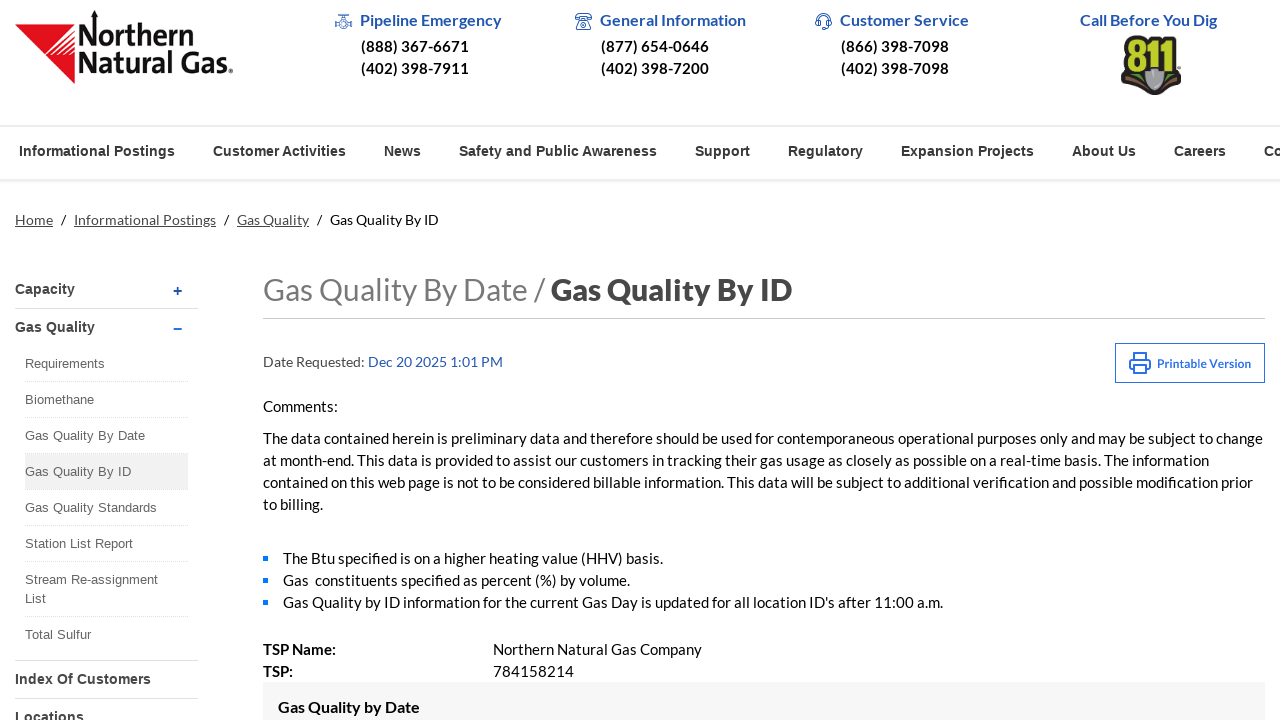

--- FILE ---
content_type: text/html; charset=utf-8
request_url: https://www.northernnaturalgas.com/infopostings/GasQuality/Pages/GasQualityById.aspx?Type=GasQualityByDate&dt_posted=03/12/2024%2009:00AM
body_size: 475332
content:

<!DOCTYPE html PUBLIC "-//W3C//DTD XHTML 1.0 Strict//EN" "http://www.w3.org/TR/xhtml1/DTD/xhtml1-strict.dtd">
<html dir="ltr" lang="en-US">
    
    <head><meta http-equiv="X-UA-Compatible" content="IE=10" /><meta http-equiv="X-UA-Compatible" content="IE=edge" /><meta name="GENERATOR" content="Microsoft SharePoint" /><meta http-equiv="Content-type" content="text/html; charset=utf-8" /><meta http-equiv="Expires" content="0" /><meta name="format-detection" content="telephone=no" />
        <!--NNG:Custom Tags Start-->
        <meta name="viewport" content="width=device-width, initial-scale=1" /><link rel="shortcut icon" href="/Style Library/nng-assets/images/nng.ico" type="image/x-icon" /><link rel="icon" href="/Style Library/nng-assets/images/nng.ico" type="image/x-icon" />
        <!--NNG:Custom Tags End-->
        <meta name="msapplication-TileImage" content="/_layouts/15/images/SharePointMetroAppTile.png" /><meta name="msapplication-TileColor" content="#0072C6" /><title>
	


    
    
    
            Northern Natural Gas
                                                    
</title><link rel="stylesheet" type="text/css" href="/_layouts/15/1033/styles/Themable/corev15.css?rev=f4ES4o33Y5B6OSnm1GOXLA%3D%3DTAG0"/>
<link id="Fontawsome" rel="stylesheet" type="text/css" href="/Style%20Library/nng-assets/css/fontawsome.min.css"/>
<link id="Bootstrap4" rel="stylesheet" type="text/css" href="/Style%20Library/nng-assets/css/bootstrap.min.css"/>
<link id="Slick" rel="stylesheet" type="text/css" href="/Style%20Library/nng-assets/css/slick.css"/>
<link id="Iconmoon" rel="stylesheet" type="text/css" href="/Style%20Library/nng-assets/css/iconstyle.css"/>
<link id="spAccordion" rel="stylesheet" type="text/css" href="/Style%20Library/nng-assets/css/SP2013Accordion.css"/>
<link id="NNGGrid" rel="stylesheet" type="text/css" href="/Style%20Library/nng-assets/css/grid/Grid.NNG.css"/>
<link id="NNGTR" rel="stylesheet" type="text/css" href="/Style%20Library/en-us/custom/NNGTR/Grid.NNGTR.css"/>
<link id="NNGUS" rel="stylesheet" type="text/css" href="/Style%20Library/en-us/custom/NNGUS/Grid.NNGUS.css"/>
<link id="NNGMenu" rel="stylesheet" type="text/css" href="/Style%20Library/nng-assets/css/grid/Menu.NNG.css"/>
<link id="main" rel="stylesheet" type="text/css" href="/Style%20Library/nng-assets/css/main.css"/>
<link id="responsive" rel="stylesheet" type="text/css" href="/Style%20Library/nng-assets/css/responsive.css"/>
<script type="text/javascript" src="/_layouts/15/1033/initstrings.js?rev=2WxjgxyM2qXGgY9r2nHW8A%3D%3DTAG0"></script>
<script type="text/javascript" src="/_layouts/15/init.js?rev=Z4FHbKu6g%2BIcQ10iZNANGQ%3D%3DTAG0"></script>
<script type="text/javascript" src="/ScriptResource.axd?d=CLL6iB6zllLa_7CZ7aNz_qTyywFNaqPLMgSlHK3-9_Nu49qmGxanzRCeg9rDXx5g7eWb0g5JVGpsVDVUZraqzc_p6q93cA9IxvIG-4XEod4hie63pcBkA3ZgRHmqBH8b9FmwQD15mro5qsA1dIV-sgXHc1jgUreJjH3YqsM0hPGEleeGQazoRrvkg2A8jGHs0&amp;t=5c0e0825"></script>
<script type="text/javascript" src="/_layouts/15/blank.js?rev=SI%2F%2B%2BMqex%2BqYVqcgptzL6A%3D%3DTAG0"></script>
<script type="text/javascript" src="/ScriptResource.axd?d=_N5d7YSG9dBxhKXkrFAUzbSm3-t-946MzVLmGqduzL0hS0r5A-_3DFcAGbftjNlvXJcW6w2kSAI7HBBJ-qq3f_KdmH0lwLFY6FKFqai0o4V-qNvVD5U2YHR0Qmnot7ahfKc3AW4M4vEwbK6wQLC6sFRqIA2txufWbZFBJ_m7mHPA4I9HBs_vqsxNj7_1KL1R0&amp;t=5c0e0825"></script>
<script type="text/javascript" src="/ScriptResource.axd?d=sor8EDSSyUWoTt5cWrN3tYroIUJAxJn3Ra0I0s7MU7LHPhXkhTOJtO9T1_W4gfgspAdtKTdFbRtPONsw9J3cWWsid_1FzL4HPy9kO2zKRhzdtp4JyWlSiQfL_cE7KPghg2zQbKiLC6B9sp91jhOnSQEFn9j0W6kWprN-bKQR54TRqUjOrANU-VBeqJi7TtzL0&amp;t=ffffffffdea6bc50"></script>
<script type="text/javascript" src="/ScriptResource.axd?d=[base64]&amp;t=ffffffffdea6bc50"></script>
<script type="text/javascript" src="/ScriptResource.axd?d=[base64]&amp;t=ffffffffdea6bc50"></script>
<script type="text/javascript" src="/ScriptResource.axd?d=[base64]&amp;t=ffffffffdea6bc50"></script>
<script type="text/javascript" src="/ScriptResource.axd?d=[base64]&amp;t=ffffffffdea6bc50"></script>
<script type="text/javascript" src="/ScriptResource.axd?d=[base64]&amp;t=ffffffffdea6bc50"></script>
<script type="text/javascript" src="/ScriptResource.axd?d=[base64]&amp;t=ffffffffdea6bc50"></script>
<script type="text/javascript" src="/ScriptResource.axd?d=[base64]&amp;t=ffffffffdea6bc50"></script>
<script type="text/javascript" src="/ScriptResource.axd?d=[base64]&amp;t=ffffffffdea6bc50"></script>
<script type="text/javascript" src="/ScriptResource.axd?d=[base64]&amp;t=ffffffffdea6bc50"></script>
<script type="text/javascript" src="/ScriptResource.axd?d=[base64]&amp;t=ffffffffdea6bc50"></script>
<script type="text/javascript" src="/ScriptResource.axd?d=[base64]&amp;t=ffffffffdea6bc50"></script>
<script type="text/javascript" src="/ScriptResource.axd?d=[base64]&amp;t=ffffffffdea6bc50"></script>
<script type="text/javascript" src="/ScriptResource.axd?d=[base64]&amp;t=ffffffffdea6bc50"></script>
<script type="text/javascript" src="/ScriptResource.axd?d=[base64]&amp;t=ffffffffdea6bc50"></script>
<script type="text/javascript" src="/ScriptResource.axd?d=[base64]&amp;t=ffffffffdea6bc50"></script>
<script type="text/javascript" src="/ScriptResource.axd?d=[base64]&amp;t=ffffffffdea6bc50"></script>
<script type="text/javascript" src="/ScriptResource.axd?d=[base64]&amp;t=ffffffffdea6bc50"></script>
<script type="text/javascript" src="/ScriptResource.axd?d=[base64]&amp;t=ffffffffdea6bc50"></script>
<script type="text/javascript" src="/ScriptResource.axd?d=[base64]&amp;t=ffffffffdea6bc50"></script>
<script type="text/javascript" src="/ScriptResource.axd?d=[base64]&amp;t=ffffffffdea6bc50"></script>
<script type="text/javascript" src="/ScriptResource.axd?d=[base64]&amp;t=ffffffffdea6bc50"></script>
<script type="text/javascript" src="/ScriptResource.axd?d=[base64]&amp;t=ffffffffdea6bc50"></script>
<script type="text/javascript" src="/ScriptResource.axd?d=3z9oFQI2uY6CkdQkgDLYHtQgNma5k3Qjc5p9AqKjNEy19wu6zvbi1gYXs9ulH_UeKLSKvnvrLlhTJkDdg3asK1Czu8B6yOSMaOYq2uNTy9sGa6zXo7jfaN0So__QtT5d5ZSD_jMuLbVpG5pBm00JVeik5GYP6HIMGgB7avTg6NyuM6Z_G_cX83GNk7DU9yTF0&amp;t=5c0e0825"></script>
<script type="text/javascript">RegisterSod("require.js", "\u002f_layouts\u002f15\u002frequire.js?rev=4UhLIF\u00252FezOvmGnh\u00252Fs0LLpA\u00253D\u00253DTAG0");</script>
<script type="text/javascript">RegisterSod("strings.js", "\u002f_layouts\u002f15\u002f1033\u002fstrings.js?rev=k\u00252FSaOdWtcHDDvsb\u00252FUFykOA\u00253D\u00253DTAG0");</script>
<script type="text/javascript">RegisterSod("sp.res.resx", "\u002f_layouts\u002f15\u002f1033\u002fsp.res.js?rev=MbB92HT8biYuFa\u00252B1vTMilA\u00253D\u00253DTAG0");</script>
<script type="text/javascript">RegisterSod("sp.runtime.js", "\u002f_layouts\u002f15\u002fsp.runtime.js?rev=M0eD\u00252BNBN0PUZkyr3xZ3qqg\u00253D\u00253DTAG0");RegisterSodDep("sp.runtime.js", "sp.res.resx");</script>
<script type="text/javascript">RegisterSod("sp.js", "\u002f_layouts\u002f15\u002fsp.js?rev=vHaLY7QZAtE1wptVNup64Q\u00253D\u00253DTAG0");RegisterSodDep("sp.js", "sp.runtime.js");RegisterSodDep("sp.js", "sp.ui.dialog.js");RegisterSodDep("sp.js", "sp.res.resx");</script>
<script type="text/javascript">RegisterSod("sp.init.js", "\u002f_layouts\u002f15\u002fsp.init.js?rev=2TBUuMDVjwm3dbhZhstlAg\u00253D\u00253DTAG0");</script>
<script type="text/javascript">RegisterSod("sp.ui.dialog.js", "\u002f_layouts\u002f15\u002fsp.ui.dialog.js?rev=ikde3R5iYu6NFQRHyuBe9w\u00253D\u00253DTAG0");RegisterSodDep("sp.ui.dialog.js", "sp.init.js");RegisterSodDep("sp.ui.dialog.js", "sp.res.resx");</script>
<script type="text/javascript">RegisterSod("core.js", "\u002f_layouts\u002f15\u002fcore.js?rev=9ljmXhjR3KipcJXMXL5RTw\u00253D\u00253DTAG0");RegisterSodDep("core.js", "strings.js");</script>
<script type="text/javascript">RegisterSod("menu.js", "\u002f_layouts\u002f15\u002fmenu.js?rev=UsK9jkG5GnFgpxhqCd7xbw\u00253D\u00253DTAG0");</script>
<script type="text/javascript">RegisterSod("mQuery.js", "\u002f_layouts\u002f15\u002fmquery.js?rev=T8qAW1\u00252Ftzl7LMeZPlNcq2A\u00253D\u00253DTAG0");</script>
<script type="text/javascript">RegisterSod("callout.js", "\u002f_layouts\u002f15\u002fcallout.js?rev=P\u00252BhzNKjj\u00252FnOEZgHyNH4rJg\u00253D\u00253DTAG0");RegisterSodDep("callout.js", "strings.js");RegisterSodDep("callout.js", "mQuery.js");RegisterSodDep("callout.js", "core.js");</script>
<script type="text/javascript">RegisterSod("sp.core.js", "\u002f_layouts\u002f15\u002fsp.core.js?rev=b8PZKlG7uhIQfj\u00252FXj9snfw\u00253D\u00253DTAG0");RegisterSodDep("sp.core.js", "strings.js");RegisterSodDep("sp.core.js", "sp.init.js");RegisterSodDep("sp.core.js", "core.js");</script>
<script type="text/javascript">RegisterSod("clienttemplates.js", "\u002f_layouts\u002f15\u002fclienttemplates.js?rev=5sVUWI\u00252BGlAnUvQZS2HYj1g\u00253D\u00253DTAG0");</script>
<script type="text/javascript">RegisterSod("sharing.js", "\u002f_layouts\u002f15\u002fsharing.js?rev=CWPucopuvnxJt8ggWDsPcQ\u00253D\u00253DTAG0");RegisterSodDep("sharing.js", "strings.js");RegisterSodDep("sharing.js", "mQuery.js");RegisterSodDep("sharing.js", "clienttemplates.js");RegisterSodDep("sharing.js", "core.js");</script>
<script type="text/javascript">RegisterSod("suitelinks.js", "\u002f_layouts\u002f15\u002fsuitelinks.js?rev=8Gu\u00252BE3SxxYxLCuy6\u00252FIHNJQ\u00253D\u00253DTAG0");RegisterSodDep("suitelinks.js", "strings.js");RegisterSodDep("suitelinks.js", "core.js");</script>
<script type="text/javascript">RegisterSod("cui.js", "\u002f_layouts\u002f15\u002fcui.js?rev=hSG68WuLwrGVqPGAjA\u00252Flbg\u00253D\u00253DTAG0");</script>
<script type="text/javascript">RegisterSod("inplview", "\u002f_layouts\u002f15\u002finplview.js?rev=YFZ\u00252BdJWOwBfLTsUnIfc1cg\u00253D\u00253DTAG0");RegisterSodDep("inplview", "strings.js");RegisterSodDep("inplview", "core.js");RegisterSodDep("inplview", "clienttemplates.js");RegisterSodDep("inplview", "sp.js");</script>
<script type="text/javascript">RegisterSod("ribbon", "\u002f_layouts\u002f15\u002fsp.ribbon.js?rev=h5aoEToC27gS\u00252FN5DaJ02uA\u00253D\u00253DTAG0");RegisterSodDep("ribbon", "strings.js");RegisterSodDep("ribbon", "core.js");RegisterSodDep("ribbon", "sp.core.js");RegisterSodDep("ribbon", "sp.js");RegisterSodDep("ribbon", "cui.js");RegisterSodDep("ribbon", "sp.res.resx");RegisterSodDep("ribbon", "sp.runtime.js");RegisterSodDep("ribbon", "inplview");</script>
<script type="text/javascript">RegisterSod("sp.ui.policy.resources.resx", "\u002f_layouts\u002f15\u002fScriptResx.ashx?culture=en\u00252Dus\u0026name=SP\u00252EUI\u00252EPolicy\u00252EResources\u0026rev=m2Nvtm13DRgodCVi\u00252BsRukw\u00253D\u00253D");</script>
<script type="text/javascript">RegisterSod("mdn.js", "\u002f_layouts\u002f15\u002fmdn.js?rev=8NNwivaC8jSLGWcNFulEiA\u00253D\u00253DTAG0");RegisterSodDep("mdn.js", "sp.init.js");RegisterSodDep("mdn.js", "core.js");RegisterSodDep("mdn.js", "sp.runtime.js");RegisterSodDep("mdn.js", "sp.js");RegisterSodDep("mdn.js", "cui.js");RegisterSodDep("mdn.js", "ribbon");RegisterSodDep("mdn.js", "sp.ui.policy.resources.resx");</script>
<script type="text/javascript">RegisterSod("userprofile", "\u002f_layouts\u002f15\u002fsp.userprofiles.js?rev=cx6U8sP\u00252ByP0OFLjk6ekyIg\u00253D\u00253DTAG0");RegisterSodDep("userprofile", "sp.runtime.js");</script>
<script type="text/javascript">RegisterSod("followingcommon.js", "\u002f_layouts\u002f15\u002ffollowingcommon.js?rev=4FJmlvEYQE6ZeuOgRQ7ARA\u00253D\u00253DTAG0");RegisterSodDep("followingcommon.js", "strings.js");RegisterSodDep("followingcommon.js", "sp.js");RegisterSodDep("followingcommon.js", "userprofile");RegisterSodDep("followingcommon.js", "core.js");RegisterSodDep("followingcommon.js", "mQuery.js");</script>
<script type="text/javascript">RegisterSod("profilebrowserscriptres.resx", "\u002f_layouts\u002f15\u002f1033\u002fprofilebrowserscriptres.js?rev=qwf69WaVc1mYlJLXqmZmVA\u00253D\u00253DTAG0");</script>
<script type="text/javascript">RegisterSod("sp.ui.mysitecommon.js", "\u002f_layouts\u002f15\u002fsp.ui.mysitecommon.js?rev=X0KF4mnoaO7FiIKIHad\u00252FGw\u00253D\u00253DTAG0");RegisterSodDep("sp.ui.mysitecommon.js", "sp.init.js");RegisterSodDep("sp.ui.mysitecommon.js", "sp.runtime.js");RegisterSodDep("sp.ui.mysitecommon.js", "userprofile");RegisterSodDep("sp.ui.mysitecommon.js", "profilebrowserscriptres.resx");</script>
<script type="text/javascript">RegisterSod("browserScript", "\u002f_layouts\u002f15\u002fie55up.js?rev=8G4YIZY7\u00252FAZ08lPQFVt5yw\u00253D\u00253DTAG0");RegisterSodDep("browserScript", "strings.js");</script>
<script type="text/javascript">RegisterSod("dragdrop.js", "\u002f_layouts\u002f15\u002fdragdrop.js?rev=AkurPX9WgqLp\u00252F9PhVMUbAA\u00253D\u00253DTAG0");RegisterSodDep("dragdrop.js", "strings.js");</script>
<script type="text/javascript">RegisterSod("quicklaunch.js", "\u002f_layouts\u002f15\u002fquicklaunch.js?rev=vaAfrc6Dxx25gwpL9oIxLQ\u00253D\u00253DTAG0");RegisterSodDep("quicklaunch.js", "strings.js");RegisterSodDep("quicklaunch.js", "dragdrop.js");</script>
<link type="text/xml" rel="alternate" href="/infopostings/GasQuality/_vti_bin/spsdisco.aspx" />
        
                
                
                
                
                
            
        <link rel="canonical" href="https://www.northernnaturalgas.com:443/infopostings/GasQuality/Pages/GasQualityById.aspx?Type=GasQualityByDate&amp;dt_posted=03/12/2024+09:00AM" />
        <link rel="shortcut icon" href="/_layouts/15/images/favicon.ico?rev=23" type="image/vnd.microsoft.icon" id="favicon" />
        
        <!--Custom Stylesheets-->
        
<![CDATA[ [if IE 9] ]]>                        <style type="text/css">//<![CDATA[
             .ms-core-animation-transparent {
                opacity: 0;
            }
    
            .ms-isBot .ms-core-animation-transparent {
                opacity: 1;
            }
    
            //]] >
        
                
                
                
                
                
                
                
                
                
                
                    
                    
                    
                    
                            
                            
                            
                            
                            
                            
                            
                        
                        //]]></style>
<![CDATA[ [endif] ]]>                        <!--[if lte IE 8]>
        <style type="text/css">//<![CDATA[
        .ms-core-animation-transparent,
        .ms-core-animation-transparent img
        {
           -ms-filter:"alpha(opacity=0)";
        }
        .ms-isBot .ms-core-animation-transparent,
        .ms-isBot .ms-core-animation-transparent img
        {
           -ms-filter:"";
        }
        //]]></style>
        <![endif]-->
                        <script type="text/javascript">//<![CDATA[
            
                                 var g_pageLoadAnimationParams = { elementSlideIn: "sideNavBox", elementSlideInPhase2: "contentBox" };
    
                                var Path = window.location.href;
                                var checkPath = Path.toLowerCase();
                                var nMO = checkPath.indexOf("//moweb.northernnaturalgas.com");
                                var nPROD = checkPath.indexOf("//www.northernnaturalgas.com");
    
                                if (nMO > 0) {
                                    (function (i, s, o, g, r, a, m) {
                                        i['GoogleAnalyticsObject'] = r; i[r] = i[r] || function () {
                                            (i[r].q = i[r].q || []).push(arguments)
                                        }, i[r].l = 1 * new Date(); a = s.createElement(o),
                                            m = s.getElementsByTagName(o)[0]; a.async = 1; a.src = g; m.parentNode.insertBefore(a, m)
                                    })(window, document, 'script', '//www.google-analytics.com/analytics.js', 'ga');
    
                                    ga('create', 'UA-73327141-1', 'auto');
                                    ga('send', 'pageview');
                                }
    
                                if (nPROD > 0) {
                                    (function (i, s, o, g, r, a, m) {
                                        i['GoogleAnalyticsObject'] = r; i[r] = i[r] || function () {
                                            (i[r].q = i[r].q || []).push(arguments)
                                        }, i[r].l = 1 * new Date(); a = s.createElement(o),
                                            m = s.getElementsByTagName(o)[0]; a.async = 1; a.src = g; m.parentNode.insertBefore(a, m)
                                    })(window, document, 'script', '//www.google-analytics.com/analytics.js', 'ga');
    
                                    ga('create', 'UA-73356115-1', 'auto');
                                    ga('send', 'pageview');
                                }
                            
                            
                            
                            
                        
                        //]]></script>
                        <link href="/WebResource.axd?d=urRNSBDPE17hm1gu-VUBFX3l_Hx1REZDbnhEGcbcFGWvn5F5mh6A9WVh9EeG-478PswUIgTXE8fEkedKt7HoIJw6FLd4dW2xJGbpoqldAH7ivXdFeDIATuwhNXwyqrzXJvPP2TCTlhhQcsrL5GasknpS1sFe9MbYCtnMjya9E-bY2clP48z-MfiwuardTpMc0&amp;t=637589670922378149" type="text/css" rel="stylesheet" class="Telerik_stylesheet" /><link href="/WebResource.axd?d=[base64]&amp;t=637589670922378149" type="text/css" rel="stylesheet" class="Telerik_stylesheet" /><link href="/WebResource.axd?d=[base64]&amp;t=637589670922378149" type="text/css" rel="stylesheet" class="Telerik_stylesheet" /><link href="/WebResource.axd?d=[base64]&amp;t=637589670922378149" type="text/css" rel="stylesheet" class="Telerik_stylesheet" /><link href="/WebResource.axd?d=[base64]&amp;t=637589670922378149" type="text/css" rel="stylesheet" class="Telerik_stylesheet" /><link href="/WebResource.axd?d=[base64]&amp;t=637589670922378149" type="text/css" rel="stylesheet" class="Telerik_stylesheet" /><link href="/WebResource.axd?d=yFsxn4fZgwomdCA0KnRlla-MXWRW2xbPJAdqvF6SO6187jkIf90iHsMELHSQZcSOLiUUAtXGe_aKE0osauLll7WmRS-cy7j2Gl6FWb3A6MferTUkd5O1Gi49V-4u1rJPLlVxm-vcgO3_W3b0gOWnG5lM2sHSkJIVfZbAP4xv2_jsuYooA5hWgORew5dqA94e0&amp;t=637589670922378149" type="text/css" rel="stylesheet" class="Telerik_stylesheet" /><link href="/WebResource.axd?d=3H7YZpG4OkHtqflBzKCniwEK6QJwcoqswldw-EFKlaJUOA4Q9pYZO1kBiKrDTb8WYbeJMDEryRZG5QPc01R6U_pXlEBryw9gvEfpWj_yq_YSn7ti4R1o4rp_ajhV2VViQ_-J2y6f0h1185EQG79GyWD_VwS-VPJ7VkHMLmQKoOn5HR0nsAu6yh07hBYMHpVc0&amp;t=637589670922378149" type="text/css" rel="stylesheet" class="Telerik_stylesheet" /></head>
                    <body onhashchange="if (typeof(_spBodyOnHashChange) != 'undefined') _spBodyOnHashChange();"><form method="post" action="./GasQualityById.aspx?Type=GasQualityByDate&amp;dt_posted=03%2f12%2f2024+09%3a00AM" onsubmit="javascript:return WebForm_OnSubmit();" onkeypress="javascript:return WebForm_FireDefaultButton(event, 'ctl00_ctl45_g_bf15c7b5_1c49_488d_ba8d_5bc9312c7fc7_ctl00_btnRetrieveDT')" id="aspnetForm">
<div class="aspNetHidden">
<input type="hidden" name="_wpcmWpid" id="_wpcmWpid" value="" />
<input type="hidden" name="wpcmVal" id="wpcmVal" value="" />
<input type="hidden" name="MSOWebPartPage_PostbackSource" id="MSOWebPartPage_PostbackSource" value="" />
<input type="hidden" name="MSOTlPn_SelectedWpId" id="MSOTlPn_SelectedWpId" value="" />
<input type="hidden" name="MSOTlPn_View" id="MSOTlPn_View" value="0" />
<input type="hidden" name="MSOTlPn_ShowSettings" id="MSOTlPn_ShowSettings" value="False" />
<input type="hidden" name="MSOGallery_SelectedLibrary" id="MSOGallery_SelectedLibrary" value="" />
<input type="hidden" name="MSOGallery_FilterString" id="MSOGallery_FilterString" value="" />
<input type="hidden" name="MSOTlPn_Button" id="MSOTlPn_Button" value="none" />
<input type="hidden" name="__EVENTTARGET" id="__EVENTTARGET" value="" />
<input type="hidden" name="__EVENTARGUMENT" id="__EVENTARGUMENT" value="" />
<input type="hidden" name="__REQUESTDIGEST" id="__REQUESTDIGEST" value="noDigest" />
<input type="hidden" name="MSOSPWebPartManager_DisplayModeName" id="MSOSPWebPartManager_DisplayModeName" value="Browse" />
<input type="hidden" name="MSOSPWebPartManager_ExitingDesignMode" id="MSOSPWebPartManager_ExitingDesignMode" value="false" />
<input type="hidden" name="MSOWebPartPage_Shared" id="MSOWebPartPage_Shared" value="" />
<input type="hidden" name="MSOLayout_LayoutChanges" id="MSOLayout_LayoutChanges" value="" />
<input type="hidden" name="MSOLayout_InDesignMode" id="MSOLayout_InDesignMode" value="" />
<input type="hidden" name="_wpSelected" id="_wpSelected" value="" />
<input type="hidden" name="_wzSelected" id="_wzSelected" value="" />
<input type="hidden" name="MSOSPWebPartManager_OldDisplayModeName" id="MSOSPWebPartManager_OldDisplayModeName" value="Browse" />
<input type="hidden" name="MSOSPWebPartManager_StartWebPartEditingName" id="MSOSPWebPartManager_StartWebPartEditingName" value="false" />
<input type="hidden" name="MSOSPWebPartManager_EndWebPartEditing" id="MSOSPWebPartManager_EndWebPartEditing" value="false" />
<input type="hidden" name="__LASTFOCUS" id="__LASTFOCUS" value="" />
<input type="hidden" name="__VIEWSTATE" id="__VIEWSTATE" value="/[base64]/[base64]/[base64]/[base64]/[base64]/Ihn4wwjvzU80YqwW8KIWgjJ3MXIiEbHtdw==" />
</div>

<script type="text/javascript">
//<![CDATA[
var theForm = document.forms['aspnetForm'];
if (!theForm) {
    theForm = document.aspnetForm;
}
function __doPostBack(eventTarget, eventArgument) {
    if (!theForm.onsubmit || (theForm.onsubmit() != false)) {
        theForm.__EVENTTARGET.value = eventTarget;
        theForm.__EVENTARGUMENT.value = eventArgument;
        theForm.submit();
    }
}
//]]>
</script>


<script src="/WebResource.axd?d=j9Bb7SwUpP_Zr9A95DmEnRFtfcxXeJhnfTmnpKJWiag-WlmWzihTM6QoIZb1ZY55-hDl3sDutA2np-MrhTZrnX-ENf4TVKPNlTLtDE3PQuc1&amp;t=638901356248157332" type="text/javascript"></script>


<script type="text/javascript">
//<![CDATA[
var MSOWebPartPageFormName = 'aspnetForm';
var g_presenceEnabled = true;
var g_wsaEnabled = false;

var g_correlationId = '09f5e4a1-7a92-f07b-2b0e-ea586bb8d73a';
var g_wsaQoSEnabled = false;
var g_wsaQoSDataPoints = [];
var g_wsaRUMEnabled = false;
var g_wsaLCID = 1033;
var g_wsaListTemplateId = 850;
var g_wsaSiteTemplateId = 'BLANKINTERNET#2';
var _fV4UI=true;var _spPageContextInfo = {webServerRelativeUrl: "\u002finfopostings\u002fGasQuality", webAbsoluteUrl: "https:\u002f\u002fwww.northernnaturalgas.com\u002finfopostings\u002fGasQuality", siteAbsoluteUrl: "https:\u002f\u002fwww.northernnaturalgas.com", serverRequestPath: "\u002finfopostings\u002fGasQuality\u002fPages\u002fGasQualityById.aspx", layoutsUrl: "_layouts\u002f15", webTitle: "Gas Quality", webTemplate: "53", tenantAppVersion: "0", isAppWeb: false, Has2019Era: true, webLogoUrl: "\u002f_layouts\u002fimages\u002ftitlegraphic.gif", webLanguage: 1033, currentLanguage: 1033, currentUICultureName: "en-US", currentCultureName: "en-US", clientServerTimeDelta: new Date("2025-12-20T19:01:52.0704767Z") - new Date(), updateFormDigestPageLoaded: new Date("2025-12-20T19:01:52.0704767Z"), siteClientTag: "120$$16.0.5526.1001", crossDomainPhotosEnabled:false, webUIVersion:15, webPermMasks:{High:16,Low:196673},pageListId:"{78426a0f-6b0d-4a38-adaf-3b21e6be0175}",pageItemId:32, pagePersonalizationScope:1, alertsEnabled:true, siteServerRelativeUrl: "\u002f", allowSilverlightPrompt:'True', isSiteAdmin: false};var L_Menu_BaseUrl="/infopostings/GasQuality";
var L_Menu_LCID="1033";
var L_Menu_SiteTheme="null";
document.onreadystatechange=fnRemoveAllStatus; function fnRemoveAllStatus(){removeAllStatus(true)};var dlc_fvsi = {"DefaultViews":[],"ViewUrls":[],"WebUrl":"\/infopostings\/GasQuality"};
function _spNavigateHierarchy(nodeDiv, dataSourceId, dataPath, url, listInContext, type) {

    CoreInvoke('ProcessDefaultNavigateHierarchy', nodeDiv, dataSourceId, dataPath, url, listInContext, type, document.forms.aspnetForm, "", "\u002finfopostings\u002fGasQuality\u002fPages\u002fGasQualityById.aspx");

}
Flighting.ExpFeatures = [480215056,1880287568,1561350208,302071836,3212816,69472768,4194310,-2113396707,268502022,-872284160,1049232,-2147421952,65536,65536,2097472,917504,-2147474174,1372324107,67108882,0,0,-2147483648,2097152,0,0,32768,0,0,0,0,0,0,0,0,0,0,0,0,0,0,0,0,0,0,0,0,0,0,0,0,0,0,0,0,0,0,0,0,0,0,0,0,0,0,0,0,0,0,0,0,0,0,0,0,0,0,0,0,0,0,0,0,0,0,32768]; (function()
{
    if(typeof(window.SP) == "undefined") window.SP = {};
    if(typeof(window.SP.YammerSwitch) == "undefined") window.SP.YammerSwitch = {};

    var ysObj = window.SP.YammerSwitch;
    ysObj.IsEnabled = false;
    ysObj.TargetYammerHostName = "www.yammer.com";
} )(); var _spWebPartComponents = new Object();//]]>
</script>

<script src="/_layouts/15/blank.js?rev=SI%2F%2B%2BMqex%2BqYVqcgptzL6A%3D%3DTAG0" type="text/javascript"></script>
<script type="text/javascript">
//<![CDATA[
(function(){

        if (typeof(_spBodyOnLoadFunctions) === 'undefined' || _spBodyOnLoadFunctions === null) {
            return;
        }
        _spBodyOnLoadFunctions.push(function() {
            SP.SOD.executeFunc('core.js', 'FollowingDocument', function() { FollowingDocument(); });
        });
    })();(function(){

        if (typeof(_spBodyOnLoadFunctions) === 'undefined' || _spBodyOnLoadFunctions === null) {
            return;
        }
        _spBodyOnLoadFunctions.push(function() {
            SP.SOD.executeFunc('core.js', 'FollowingCallout', function() { FollowingCallout(); });
        });
    })();if (typeof(DeferWebFormInitCallback) == 'function') DeferWebFormInitCallback();//]]>
</script>

<script src="/WebResource.axd?d=W9unK-w8UtZW9rDdz4HbyzDdvephLx05XFEtDE05BXNzWT9X_6xCV186Su19TAqbC3lZqVD8oS673yvtvewkRT3aa9p11l0ZQQKDKH4bLoc1&amp;t=638901356248157332" type="text/javascript"></script>
<script type="text/javascript">
//<![CDATA[
function WebForm_OnSubmit() {
UpdateFormDigest('\u002finfopostings\u002fGasQuality', 1440000);if (typeof(_spFormOnSubmitWrapper) != 'undefined') {return _spFormOnSubmitWrapper();} else {return true;};
return true;
}
//]]>
</script>

<div class="aspNetHidden">

	<input type="hidden" name="__VIEWSTATEGENERATOR" id="__VIEWSTATEGENERATOR" value="BAB98CB3" />
	<input type="hidden" name="__EVENTVALIDATION" id="__EVENTVALIDATION" value="/wEdACt4XKOvQ89WDoO4NfrcszA7N8x6rGlwwqg/QkqwXO9V17JmcmjGWx/BW2jab3k3WcfkG4XfvObLTWPcbj/TUlev0nNAsBWUuOf/WYLodD8l1tTrQaZJitHu6XlkclTN5V44aQg2BIf7L1n8FozcieuMHgnTwe0WMGh9HEpcS4SmkvkOIiv4fqnVssHO2ogghKIjpDhIlIc3pGP3z+XCf3bIWnlR4/T2xUvttwtnCt9+Of1eWcWcF7VEaJL7vHsbe8DfqO+WS+YpvWUuxvOO8YWNGXG/NOlkm4ZRWVa0orZQqKSs1uuIfPCpS9UBCbU0576GnkDELxGlnf+mTCPr6/k0vpxe9nQ0ut8dEms9wIMH0KoWlmE2H6uj2dtiL18dE1E2EopOJGsmtJXPPCM9sDBvmgyYCPp+NoLvX9JYvRR+7/Zi0JE6ZpYQDzxz7DzO9LasSHyU6QT1nbRq3CKAx6KuIhgovR52/JM5ozrYifHy7Cjq7Cu+Aup7Y1tomQ0sF9uSILlgZCsoeaUVvkocUY5qkU094XO+AQynrh4QWY1kCpD63POATaAcFEYXFor3otd7V36wekV9puz4I/7kAU7u76nO3y0JTTz8jPYqHsV7hCT13qDcQH4/VW9SXUHVvEFimLXGP1a/F/G9Fo8cqO7QCO5CFXdirNaDbRIWg65mdojC4/ZBU6TGYcUHSkxFa8+JyVK1I/g+ezi/IEooikA2tHFiKzRlYPTOBnqA+Nunpavj0NPhTB2Q+0JHywt5HAc7lFy4hEiKaIYD6r6xD/1JJtnp0y69shiza91Y0ox2qNl2HbaOoIPz9pBcRrEMWg5q+BOcWtJZvBB2M0zbxGJkSCKEIn5AxWtftSm4ou8wtuY0DJnS5Idbz9jMvOCH7P65FyvgcD6howV7QoJQLBVA1wc01bvUQ498J/nIiwIKFwmRwy/oOmQVf6aMYJf27dY=" />
</div>
                        <div id="imgPrefetch" style="display:none">
<img src="/_layouts/15/images/favicon.ico?rev=23" />
<img src="/_layouts/15/images/spcommon.png?rev=40" />
</div>

                        <noscript><div class='noindex'>You may be trying to access this site from a secured browser on the server. Please enable scripts and reload this page.</div></noscript>
                        
                        <script type="text/javascript">//<![CDATA[
     var submitHook = function () { return false; }; theForm._spOldSubmit = theForm.submit; theForm.submit = function () { if (!submitHook()) { this._spOldSubmit(); } }; 
        
                
                
                
                
                
                
                
                
                
                
                    
                    
                    
                    
                            
                            
                            
                            
                            
                            
                            
                        
                        //]]></script>
                        
                        <script type="text/javascript">
//<![CDATA[
Sys.WebForms.PageRequestManager._initialize('ctl00$ScriptManager', 'aspnetForm', ['tctl00$ctl45$g_bf15c7b5_1c49_488d_ba8d_5bc9312c7fc7$ctl00$UpdatePanelGQ2014',''], [], ['ctl00$ctl45$g_bf15c7b5_1c49_488d_ba8d_5bc9312c7fc7$ctl00$btnDownloadDT',''], 90, 'ctl00');
//]]>
</script>

                        <span id="DeltaDelegateControls">
                        
                        
                        </span>
                        <div id="TurnOnAccessibility" style="display:none" class="s4-notdlg noindex">
                            <a id="linkTurnOnAcc" href="#" class="ms-TurnOnAcc" onclick="SetIsAccessibilityFeatureEnabled(true);UpdateAccessibilityUI();document.getElementById('linkTurnOffAcc').focus();return false;">
                                Turn on more accessible mode
                            </a>
                        </div>
                        <div id="TurnOffAccessibility" style="display:none" class="s4-notdlg noindex">
                            <a id="linkTurnOffAcc" href="#" class="ms-TurnOffAcc" onclick="SetIsAccessibilityFeatureEnabled(false);UpdateAccessibilityUI();document.getElementById('linkTurnOnAcc').focus();return false;">
                                Turn off more accessible mode
                            </a>
                        </div>
                        <!--NNG:Commented Following tags-->
                        <div class="s4-notdlg s4-skipribbonshortcut noindex">
                            <a href="javascript:;" onclick="document.getElementById(&#39;startNavigation&#39;).focus();" class="ms-SkiptoNavigation" accesskey="Y">
                                Skip Ribbon Commands
                            </a>
                        </div>
                        <div class="s4-notdlg noindex">
                            <a href="javascript:;" onclick="document.getElementById(&#39;mainContent&#39;).focus();" class="ms-SkiptoMainContent" accesskey="X">
                                Skip to main content
                            </a>
                        </div>
                        <div id="TurnOffAnimation" style="display:none;" class="s4-notdlg noindex">
                            <a id="linkTurnOffAnimation" href="#" class="ms-accessible ms-acc-button" onclick="ToggleAnimationStatus();return false;">
                                Turn off Animations
                            </a>
                        </div>
                        <div id="TurnOnAnimation" style="display:none;" class="s4-notdlg noindex">
                            <a id="linkTurnOnAnimation" href="#" class="ms-accessible ms-acc-button" onclick="ToggleAnimationStatus();return false;">
                                Turn on Animations
                            </a>
                        </div>
                        <!--<a id="HiddenAnchor" href="javascript:;" style="display:none;">
        </a>
        <div id="ms-hcTest">
        </div>-->
                        <!--NNG:Commented above tags-->
                        <div id="ms-designer-ribbon" style="display: none;">
                            <div>
	
	<div id="s4-ribbonrow" style="visibility:hidden;display:none"></div>

</div>


                            
                        </div>
                        
                        <!--NNG:Commented Tag-->
                        <!--<div id="s4-workspace" class="ms-core-overlay">-->
                        <div id="s4-workspace">
                            <a name="top">
                            </a>
                            <div id="s4-bodyContainer">
                                <!--NNG:Customer Structure Starts-->
                                <header>
                                    <div class="container-fluid">
                                        <div class="row top-bar">
                                            <div class="col-12 col-sm-4 col-lg-3 logo">
                                                <a href="/">
                                                    <img src="/Document%20Postings/site_logo.png" alt="Northern Natural Gas" />
                                                </a>
                                            </div>
                                            <div class="col-12 col-sm-8 col-lg-9 contact-block">
                                                <div class="row">
                                                    <ul class="col-6 col-lg-3">
                                                        <h2>
                                                            <span class="icon-pipe">
                                                            </span>


                                                                Pipeline Emergency
                                                                                                                                                                            </h2>
                                                        <li>
                                                                (888) 367-6671
                                                            
                                                        
                                                        </li>
                                                        <li>
																(402) 398-7911
                                                        
                                                        </li>
                                                    </ul>
                                                    <ul class="col-6 col-lg-3">
                                                        <h2>
                                                            <span class="icon-telephone">
                                                            </span>


                                                                General Information
                                                                                                                                                                            </h2>
                                                        <li>
                                                                (877) 654-0646
                                                            
                                                        
                                                        </li>
                                                        <li>
                                                                (402) 398-7200
                                                            
                                                        
                                                        </li>
                                                    </ul>
                                                    <ul class="col-6 col-lg-3">
                                                        <h2>
                                                            <span class="icon-headset">
                                                            </span>


                                                                    Customer Service
                                                                                                                                                                            </h2>
                                                        <li>
                                                                (866) 398-7098
                                                            
                                                        
                                                        </li>
                                                        <li>
                                                                (402) 398-7098
                                                            
                                                        
                                                        </li>
                                                    </ul>
                                                    <ul class="col-6 col-lg-3">
                                                        <h2>
                                                                Call Before You Dig
                                                            
                                                        
                                                        </h2>
                                                        <li>
                                                            <a href="http://www.call811.com/" target="_blank" class="view">
                                                                <img style="height:60px" src="/_catalogs/masterpage/images/811-icon.png" alt="Call 811" />
                                                            </a>
                                                        </li>
                                                    </ul>
                                                </div>
                                            </div>
                                        </div>
                                        <div class="row top-nav">
                                            <nav class="navbar navbar-expand-lg navbar-light">
                                                <button class="navbar-toggler" type="button" data-toggle="collapse" data-target="#navbarSupportedContent" aria-controls="navbarSupportedContent" aria-expanded="false" aria-label="Toggle navigation">
                                                    <span class="navbar-toggler-icon">
                                                    </span>
                                                </button>
                                                <div data-name="TopNavigationNoFlyoutWithStartNode" class="collapse navbar-collapse" id="navbarSupportedContent">
                                                    
                                                    
                                                    <div id="DeltaTopNavigation" class="ms-displayInline ms-core-navigation ms-dialogHidden">
	
                                                        
                                                        
                                                        <a name="startNavigation">
                                                        </a>
                                                        
                <div id="zz1_TopNavigationMenu" class=" noindex ms-core-listMenu-horizontalBox">
		<ul id="zz2_RootAspMenu" class="root ms-core-listMenu-root static">
			<li class="static"><a class="static menu-item ms-core-listMenu-item ms-displayInline ms-navedit-linkNode" href="/Pages/default.aspx" accesskey="1"><span class="additional-background ms-navedit-flyoutArrow"><span class="menu-item-text">Home</span></span></a><ul class="static">
				<li class="static dynamic-children selected"><a class="static dynamic-children selected menu-item ms-core-listMenu-item ms-displayInline ms-core-listMenu-selected ms-navedit-linkNode" href="/infopostings/Pages/AtaGlance.aspx"><span aria-haspopup="true" class="additional-background ms-navedit-flyoutArrow dynamic-children"><span class="menu-item-text">Informational Postings</span><span class="ms-hidden">Currently selected</span></span></a><ul class="dynamic">
					<li class="dynamic dynamic-children"><a class="dynamic dynamic-children menu-item ms-core-listMenu-item ms-displayInline ms-navedit-linkNode" href="/infopostings/Capacity/Pages/default.aspx"><span aria-haspopup="true" class="additional-background ms-navedit-flyoutArrow dynamic-children"><span class="menu-item-text">Capacity</span></span></a><ul class="dynamic">
						<li class="dynamic"><a class="dynamic menu-item ms-core-listMenu-item ms-displayInline ms-navedit-linkNode" href="/infopostings/Capacity/Pages/OperationallyAvailable.aspx"><span class="additional-background ms-navedit-flyoutArrow"><span class="menu-item-text">Operationally Available</span></span></a></li><li class="dynamic"><a class="dynamic menu-item ms-core-listMenu-item ms-displayInline ms-navedit-linkNode" href="/infopostings/Capacity/Pages/Unsubscribed.aspx"><span class="additional-background ms-navedit-flyoutArrow"><span class="menu-item-text">Unsubscribed</span></span></a></li><li class="dynamic"><a class="dynamic menu-item ms-core-listMenu-item ms-displayInline ms-navedit-linkNode" href="/infopostings/Capacity/Pages/NoNoticeActivity.aspx"><span class="additional-background ms-navedit-flyoutArrow"><span class="menu-item-text">No-Notice Activity</span></span></a></li><li class="dynamic"><a class="dynamic menu-item ms-core-listMenu-item ms-displayInline new-window ms-navedit-linkNode" href="https://apps.northernnaturalgas.com/public/maps/#" target="_blank"><span class="additional-background ms-navedit-flyoutArrow"><span class="menu-item-text">Operationally Available Capacity Map</span></span></a></li><li class="dynamic"><a class="dynamic menu-item ms-core-listMenu-item ms-displayInline ms-navedit-linkNode" href="/infopostings/Capacity/Pages/ILD.aspx"><span class="additional-background ms-navedit-flyoutArrow"><span class="menu-item-text">Interruptible Liquefaction Delivery</span></span></a></li><li class="dynamic"><a class="dynamic menu-item ms-core-listMenu-item ms-displayInline ms-navedit-linkNode" href="/infopostings/Capacity/Pages/RightofFirstRefusal.aspx"><span class="additional-background ms-navedit-flyoutArrow"><span class="menu-item-text">Right Of First Refusal</span></span></a></li><li class="dynamic"><a class="dynamic menu-item ms-core-listMenu-item ms-displayInline ms-navedit-linkNode" href="/infopostings/Capacity/Pages/Storage.aspx"><span class="additional-background ms-navedit-flyoutArrow"><span class="menu-item-text">Storage</span></span></a></li><li class="dynamic"><a class="dynamic menu-item ms-core-listMenu-item ms-displayInline ms-navedit-linkNode" href="/infopostings/Capacity/Pages/ReservationofCapacityforExpansions.aspx"><span class="additional-background ms-navedit-flyoutArrow"><span class="menu-item-text">Reservation Of Capacity For Expansions</span></span></a></li>
					</ul></li><li class="dynamic dynamic-children"><a class="dynamic dynamic-children menu-item ms-core-listMenu-item ms-displayInline ms-navedit-linkNode" href="/infopostings/GasQuality/Pages/default.aspx"><span aria-haspopup="true" class="additional-background ms-navedit-flyoutArrow dynamic-children"><span class="menu-item-text">Gas Quality</span></span></a><ul class="dynamic">
						<li class="dynamic"><a class="dynamic menu-item ms-core-listMenu-item ms-displayInline ms-navedit-linkNode" href="/infopostings/GasQuality/Pages/Requirements.aspx"><span class="additional-background ms-navedit-flyoutArrow"><span class="menu-item-text">Requirements</span></span></a></li><li class="dynamic"><a class="dynamic menu-item ms-core-listMenu-item ms-displayInline ms-navedit-linkNode" href="/infopostings/GasQuality/Pages/Biomethane.aspx"><span class="additional-background ms-navedit-flyoutArrow"><span class="menu-item-text">Biomethane</span></span></a></li><li class="dynamic"><a class="dynamic menu-item ms-core-listMenu-item ms-displayInline ms-navedit-linkNode" title="GasQualityByDate" href="/infopostings/GasQuality/Pages/gasqualitybydate.aspx"><span class="additional-background ms-navedit-flyoutArrow"><span class="menu-item-text">Gas Quality By Date</span></span></a></li><li class="dynamic"><a class="dynamic menu-item ms-core-listMenu-item ms-displayInline ms-navedit-linkNode" title="GasQualityById" href="/infopostings/GasQuality/Pages/GasQualityById.aspx"><span class="additional-background ms-navedit-flyoutArrow"><span class="menu-item-text">Gas Quality By ID</span></span></a></li><li class="dynamic"><a class="dynamic menu-item ms-core-listMenu-item ms-displayInline ms-navedit-linkNode" href="/infopostings/GasQuality/Pages/GasQualityStandards.aspx"><span class="additional-background ms-navedit-flyoutArrow"><span class="menu-item-text">Gas Quality Standards</span></span></a></li><li class="dynamic"><a class="dynamic menu-item ms-core-listMenu-item ms-displayInline ms-navedit-linkNode" href="/infopostings/GasQuality/Pages/stationList.aspx"><span class="additional-background ms-navedit-flyoutArrow"><span class="menu-item-text">Station List Report</span></span></a></li><li class="dynamic"><a class="dynamic menu-item ms-core-listMenu-item ms-displayInline ms-navedit-linkNode" href="/infopostings/GasQuality/Pages/streamreassignment.aspx"><span class="additional-background ms-navedit-flyoutArrow"><span class="menu-item-text">Stream Re-assignment List</span></span></a></li><li class="dynamic"><a class="dynamic menu-item ms-core-listMenu-item ms-displayInline ms-navedit-linkNode" href="/infopostings/GasQuality/Pages/TotalSulfur.aspx"><span class="additional-background ms-navedit-flyoutArrow"><span class="menu-item-text">Total Sulfur</span></span></a></li>
					</ul></li><li class="dynamic"><a class="dynamic menu-item ms-core-listMenu-item ms-displayInline ms-navedit-linkNode" href="/infopostings/Pages/IndexOfCustomers.aspx"><span class="additional-background ms-navedit-flyoutArrow"><span class="menu-item-text">Index Of Customers</span></span></a></li><li class="dynamic"><a class="dynamic menu-item ms-core-listMenu-item ms-displayInline ms-navedit-linkNode" href="/infopostings/Pages/Locations.aspx"><span class="additional-background ms-navedit-flyoutArrow"><span class="menu-item-text">Locations</span></span></a></li><li class="dynamic dynamic-children"><a class="dynamic dynamic-children menu-item ms-core-listMenu-item ms-displayInline ms-navedit-linkNode" href="/infopostings/Notices/Pages/default.aspx"><span aria-haspopup="true" class="additional-background ms-navedit-flyoutArrow dynamic-children"><span class="menu-item-text">Notices</span></span></a><ul class="dynamic">
						<li class="dynamic"><a class="dynamic menu-item ms-core-listMenu-item ms-displayInline ms-navedit-linkNode" href="/infopostings/Notices/Pages/Critical.aspx"><span class="additional-background ms-navedit-flyoutArrow"><span class="menu-item-text">Critical</span></span></a></li><li class="dynamic"><a class="dynamic menu-item ms-core-listMenu-item ms-displayInline ms-navedit-linkNode" href="/infopostings/Notices/Pages/NonCritical.aspx"><span class="additional-background ms-navedit-flyoutArrow"><span class="menu-item-text">Non-Critical</span></span></a></li><li class="dynamic"><a class="dynamic menu-item ms-core-listMenu-item ms-displayInline ms-navedit-linkNode" href="/infopostings/Notices/Pages/PlannedServiceOutage.aspx"><span class="additional-background ms-navedit-flyoutArrow"><span class="menu-item-text">Planned Service Outage</span></span></a></li><li class="dynamic"><a class="dynamic menu-item ms-core-listMenu-item ms-displayInline ms-navedit-linkNode" title="Planned Service Outage Summary" href="/infopostings/Notices/Pages/PlannedServiceOutageSummary.aspx"><span class="additional-background ms-navedit-flyoutArrow"><span class="menu-item-text">Planned Service Outage Summary</span></span></a></li><li class="dynamic"><a class="dynamic menu-item ms-core-listMenu-item ms-displayInline ms-navedit-linkNode" href="/infopostings/Notices/Pages/Purchase.aspx"><span class="additional-background ms-navedit-flyoutArrow"><span class="menu-item-text">Request To Purchase Releasable Capacity</span></span></a></li><li class="dynamic"><a class="dynamic menu-item ms-core-listMenu-item ms-displayInline ms-navedit-linkNode" href="/infopostings/Notices/Pages/WasteHeat.aspx"><span class="additional-background ms-navedit-flyoutArrow"><span class="menu-item-text">Waste Heat</span></span></a></li>
					</ul></li><li class="dynamic"><a class="dynamic menu-item ms-core-listMenu-item ms-displayInline ms-navedit-linkNode" href="/infopostings/Pages/postedImbalances.aspx"><span class="additional-background ms-navedit-flyoutArrow"><span class="menu-item-text">Posted Imbalances</span></span></a></li><li class="dynamic dynamic-children"><a class="dynamic dynamic-children menu-item ms-core-listMenu-item ms-displayInline ms-navedit-linkNode" href="/infopostings/regulatory/Pages/RegulatoryOverview.aspx"><span aria-haspopup="true" class="additional-background ms-navedit-flyoutArrow dynamic-children"><span class="menu-item-text">Regulatory</span></span></a><ul class="dynamic">
						<li class="dynamic"><a class="dynamic menu-item ms-core-listMenu-item ms-displayInline ms-navedit-linkNode" href="/infopostings/regulatory/Pages/RegulatoryOverview.aspx"><span class="additional-background ms-navedit-flyoutArrow"><span class="menu-item-text">Regulatory Overview</span></span></a></li><li class="dynamic"><a class="dynamic menu-item ms-core-listMenu-item ms-displayInline ms-navedit-linkNode" href="/infopostings/regulatory/Pages/CapInvestmentReports.aspx"><span class="additional-background ms-navedit-flyoutArrow"><span class="menu-item-text">Capital Investment Reports</span></span></a></li><li class="dynamic"><a class="dynamic menu-item ms-core-listMenu-item ms-displayInline ms-navedit-linkNode" href="/infopostings/regulatory/Pages/CertificateFilings.aspx"><span class="additional-background ms-navedit-flyoutArrow"><span class="menu-item-text">Certificate Filings</span></span></a></li><li class="dynamic"><a class="dynamic menu-item ms-core-listMenu-item ms-displayInline ms-navedit-linkNode" href="/infopostings/regulatory/Pages/DraftFilings.aspx"><span class="additional-background ms-navedit-flyoutArrow"><span class="menu-item-text">Draft Filings</span></span></a></li><li class="dynamic"><a class="dynamic menu-item ms-core-listMenu-item ms-displayInline ms-navedit-linkNode" href="/infopostings/regulatory/Pages/OrdersonTariffFilings.aspx"><span class="additional-background ms-navedit-flyoutArrow"><span class="menu-item-text">Orders On Tariff Filings</span></span></a></li><li class="dynamic"><a class="dynamic menu-item ms-core-listMenu-item ms-displayInline new-window ms-navedit-linkNode" href="https://www.brkenergy.com/investors/regulatory-filings?c=nng" target="_blank"><span class="additional-background ms-navedit-flyoutArrow"><span class="menu-item-text">Regulatory Filings</span></span></a></li><li class="dynamic"><a class="dynamic menu-item ms-core-listMenu-item ms-displayInline ms-navedit-linkNode" href="/infopostings/regulatory/Pages/MiscRegDocuments.aspx"><span class="additional-background ms-navedit-flyoutArrow"><span class="menu-item-text">Regulatory And Rate Proceeding Documents</span></span></a></li><li class="dynamic"><a class="dynamic menu-item ms-core-listMenu-item ms-displayInline ms-navedit-linkNode" href="/infopostings/regulatory/Pages/TariffFilings.aspx"><span class="additional-background ms-navedit-flyoutArrow"><span class="menu-item-text">Tariff Filings</span></span></a></li><li class="dynamic"><a class="dynamic menu-item ms-core-listMenu-item ms-displayInline ms-navedit-linkNode" href="/infopostings/regulatory/Pages/Tariff-Maps.aspx"><span class="additional-background ms-navedit-flyoutArrow"><span class="menu-item-text">Tariff Maps</span></span></a></li>
					</ul></li><li class="dynamic dynamic-children"><a class="dynamic dynamic-children menu-item ms-core-listMenu-item ms-displayInline ms-navedit-linkNode" href="/infopostings/StandardsOfConduct/Pages/default.aspx"><span aria-haspopup="true" class="additional-background ms-navedit-flyoutArrow dynamic-children"><span class="menu-item-text">Standards Of Conduct</span></span></a><ul class="dynamic">
						<li class="dynamic"><a class="dynamic menu-item ms-core-listMenu-item ms-displayInline ms-navedit-linkNode" href="/infopostings/StandardsOfConduct/Pages/AffiliateNamesAddresses.aspx"><span class="additional-background ms-navedit-flyoutArrow"><span class="menu-item-text">Affiliate Names &amp; Addresses</span></span></a></li><li class="dynamic"><a class="dynamic menu-item ms-core-listMenu-item ms-displayInline ms-navedit-linkNode" href="/infopostings/StandardsOfConduct/Pages/AffiliateTariffWaivers.aspx"><span class="additional-background ms-navedit-flyoutArrow"><span class="menu-item-text">Affiliate Tariff Waivers</span></span></a></li><li class="dynamic"><a class="dynamic menu-item ms-core-listMenu-item ms-displayInline ms-navedit-linkNode" href="/infopostings/StandardsOfConduct/Pages/ChiefComplianceOfficer.aspx"><span class="additional-background ms-navedit-flyoutArrow"><span class="menu-item-text">Chief Compliance Officer</span></span></a></li><li class="dynamic"><a class="dynamic menu-item ms-core-listMenu-item ms-displayInline ms-navedit-linkNode" href="/infopostings/StandardsOfConduct/Pages/EmployeeTransfers.aspx"><span class="additional-background ms-navedit-flyoutArrow"><span class="menu-item-text">Employee Transfers</span></span></a></li><li class="dynamic"><a class="dynamic menu-item ms-core-listMenu-item ms-displayInline ms-navedit-linkNode" href="/infopostings/StandardsOfConduct/Pages/ImplementationProcedures.aspx"><span class="additional-background ms-navedit-flyoutArrow"><span class="menu-item-text">Implementation Procedures</span></span></a></li><li class="dynamic"><a class="dynamic menu-item ms-core-listMenu-item ms-displayInline ms-navedit-linkNode" href="/infopostings/StandardsOfConduct/Pages/InformationDisclosure.aspx"><span class="additional-background ms-navedit-flyoutArrow"><span class="menu-item-text">Information Disclosure</span></span></a></li><li class="dynamic"><a class="dynamic menu-item ms-core-listMenu-item ms-displayInline ms-navedit-linkNode" href="/infopostings/StandardsOfConduct/Pages/JobsTitlesDescriptions.aspx"><span class="additional-background ms-navedit-flyoutArrow"><span class="menu-item-text">Job Titles &amp; Descriptions</span></span></a></li><li class="dynamic"><a class="dynamic menu-item ms-core-listMenu-item ms-displayInline ms-navedit-linkNode" href="/infopostings/StandardsOfConduct/Pages/PotentialMergers.aspx"><span class="additional-background ms-navedit-flyoutArrow"><span class="menu-item-text">Potential Mergers</span></span></a></li><li class="dynamic"><a class="dynamic menu-item ms-core-listMenu-item ms-displayInline ms-navedit-linkNode" href="/infopostings/StandardsOfConduct/Pages/SharedFacilities.aspx"><span class="additional-background ms-navedit-flyoutArrow"><span class="menu-item-text">Shared Facilities</span></span></a></li><li class="dynamic"><a class="dynamic menu-item ms-core-listMenu-item ms-displayInline ms-navedit-linkNode" href="/infopostings/StandardsOfConduct/Pages/VoluntaryConsent.aspx"><span class="additional-background ms-navedit-flyoutArrow"><span class="menu-item-text">Voluntary Consent</span></span></a></li>
					</ul></li><li class="dynamic"><a class="dynamic menu-item ms-core-listMenu-item ms-displayInline new-window ms-navedit-linkNode" href="https://apps.northernnaturalgas.com/Public/Tariff/default.aspx?source=cureffective&amp;index=1" target="_blank"><span class="additional-background ms-navedit-flyoutArrow"><span class="menu-item-text">Tariff</span></span></a></li><li class="dynamic dynamic-children"><a class="dynamic dynamic-children menu-item ms-core-listMenu-item ms-displayInline ms-navedit-linkNode" href="/infopostings/TransactionalReporting/Pages/FirmTransportation.aspx"><span aria-haspopup="true" class="additional-background ms-navedit-flyoutArrow dynamic-children"><span class="menu-item-text">Transactional Reporting</span></span></a><ul class="dynamic">
						<li class="dynamic"><a class="dynamic menu-item ms-core-listMenu-item ms-displayInline ms-navedit-linkNode" href="/infopostings/TransactionalReporting/Pages/FirmTransportation.aspx"><span class="additional-background ms-navedit-flyoutArrow"><span class="menu-item-text">Firm Transportation</span></span></a></li><li class="dynamic"><a class="dynamic menu-item ms-core-listMenu-item ms-displayInline ms-navedit-linkNode" href="/infopostings/TransactionalReporting/Pages/FirmStorage.aspx"><span class="additional-background ms-navedit-flyoutArrow"><span class="menu-item-text">Firm Storage</span></span></a></li><li class="dynamic"><a class="dynamic menu-item ms-core-listMenu-item ms-displayInline ms-navedit-linkNode" href="/infopostings/TransactionalReporting/Pages/InterruptibleTransportation.aspx"><span class="additional-background ms-navedit-flyoutArrow"><span class="menu-item-text">Interruptible Transportation</span></span></a></li><li class="dynamic"><a class="dynamic menu-item ms-core-listMenu-item ms-displayInline ms-navedit-linkNode" href="/infopostings/TransactionalReporting/Pages/InterruptibleStorage.aspx"><span class="additional-background ms-navedit-flyoutArrow"><span class="menu-item-text">Interruptible Storage</span></span></a></li><li class="dynamic"><a class="dynamic menu-item ms-core-listMenu-item ms-displayInline ms-navedit-linkNode" href="/infopostings/TransactionalReporting/Pages/InterruptibleLiquefaction.aspx"><span class="additional-background ms-navedit-flyoutArrow"><span class="menu-item-text">Interruptible Liquefaction</span></span></a></li><li class="dynamic"><a class="dynamic menu-item ms-core-listMenu-item ms-displayInline ms-navedit-linkNode" href="/infopostings/TransactionalReporting/Pages/OtherFirmandInterruptible.aspx"><span class="additional-background ms-navedit-flyoutArrow"><span class="menu-item-text">Other Firm And Interruptible</span></span></a></li><li class="dynamic"><a class="dynamic menu-item ms-core-listMenu-item ms-displayInline ms-navedit-linkNode" href="/infopostings/TransactionalReporting/Pages/CapacityRelease.aspx"><span class="additional-background ms-navedit-flyoutArrow"><span class="menu-item-text">Capacity Release</span></span></a></li><li class="dynamic"><a class="dynamic menu-item ms-core-listMenu-item ms-displayInline ms-navedit-linkNode" href="/infopostings/TransactionalReporting/Pages/SpecialTerms.aspx"><span class="additional-background ms-navedit-flyoutArrow"><span class="menu-item-text">Special Terms</span></span></a></li><li class="dynamic"><a class="dynamic menu-item ms-core-listMenu-item ms-displayInline ms-navedit-linkNode" href="/infopostings/TransactionalReporting/Pages/OtherAgreements.aspx"><span class="additional-background ms-navedit-flyoutArrow"><span class="menu-item-text">Other Agreements</span></span></a></li>
					</ul></li><li class="dynamic"><a class="dynamic menu-item ms-core-listMenu-item ms-displayInline ms-navedit-linkNode" href="/infopostings/Pages/AtaGlance.aspx"><span class="additional-background ms-navedit-flyoutArrow"><span class="menu-item-text">At A Glance</span></span></a></li><li class="dynamic dynamic-children"><a class="dynamic dynamic-children menu-item ms-core-listMenu-item ms-displayInline ms-navedit-linkNode" href="/infopostings/rates/Pages/TransportFuelRates.aspx"><span aria-haspopup="true" class="additional-background ms-navedit-flyoutArrow dynamic-children"><span class="menu-item-text">Rates</span></span></a><ul class="dynamic">
						<li class="dynamic"><a class="dynamic menu-item ms-core-listMenu-item ms-displayInline ms-navedit-linkNode" href="/infopostings/rates/Pages/CapacityReleaseSupportedIndices.aspx"><span class="additional-background ms-navedit-flyoutArrow"><span class="menu-item-text">Capacity Release Supported Indices</span></span></a></li><li class="dynamic"><a class="dynamic menu-item ms-core-listMenu-item ms-displayInline ms-navedit-linkNode" href="/infopostings/rates/Pages/CIAC.aspx"><span class="additional-background ms-navedit-flyoutArrow"><span class="menu-item-text">CIAC</span></span></a></li><li class="dynamic"><a class="dynamic menu-item ms-core-listMenu-item ms-displayInline ms-navedit-linkNode" href="/infopostings/rates/Pages/DDVC-Rates.aspx"><span class="additional-background ms-navedit-flyoutArrow"><span class="menu-item-text">DDVC Rates</span></span></a></li><li class="dynamic"><a class="dynamic menu-item ms-core-listMenu-item ms-displayInline ms-navedit-linkNode" href="/infopostings/rates/Pages/MonthlyIndexPrice.aspx"><span class="additional-background ms-navedit-flyoutArrow"><span class="menu-item-text">Monthly Index Price</span></span></a></li><li class="dynamic"><a class="dynamic menu-item ms-core-listMenu-item ms-displayInline ms-navedit-linkNode" href="/infopostings/rates/Pages/OtherRates.aspx"><span class="additional-background ms-navedit-flyoutArrow"><span class="menu-item-text">Other Rates</span></span></a></li><li class="dynamic"><a class="dynamic menu-item ms-core-listMenu-item ms-displayInline ms-navedit-linkNode" href="/infopostings/rates/Pages/StorageRates.aspx"><span class="additional-background ms-navedit-flyoutArrow"><span class="menu-item-text">Storage Rates</span></span></a></li><li class="dynamic"><a class="dynamic menu-item ms-core-listMenu-item ms-displayInline ms-navedit-linkNode" href="/infopostings/rates/Pages/TransportFuelRates.aspx"><span class="additional-background ms-navedit-flyoutArrow"><span class="menu-item-text">Transport &amp; Fuel Rates</span></span></a></li>
					</ul></li><li class="dynamic dynamic-children"><a class="dynamic dynamic-children menu-item ms-core-listMenu-item ms-displayInline ms-navedit-linkNode" href="/infopostings/OtherOperationalInfo/Pages/default.aspx"><span aria-haspopup="true" class="additional-background ms-navedit-flyoutArrow dynamic-children"><span class="menu-item-text">Other Operational Info</span></span></a><ul class="dynamic">
						<li class="dynamic"><a class="dynamic menu-item ms-core-listMenu-item ms-displayInline ms-navedit-linkNode" href="/infopostings/OtherOperationalInfo/Pages/CarltonResolution.aspx"><span class="additional-background ms-navedit-flyoutArrow"><span class="menu-item-text">Carlton Resolution</span></span></a></li><li class="dynamic"><a class="dynamic menu-item ms-core-listMenu-item ms-displayInline ms-navedit-linkNode" href="/infopostings/OtherOperationalInfo/Pages/OperationalPurchasesSales.aspx"><span class="additional-background ms-navedit-flyoutArrow"><span class="menu-item-text">Operational Purchases/Sales</span></span></a></li><li class="dynamic"><a class="dynamic menu-item ms-core-listMenu-item ms-displayInline ms-navedit-linkNode" href="/infopostings/OtherOperationalInfo/Pages/StorageNomination.aspx"><span class="additional-background ms-navedit-flyoutArrow"><span class="menu-item-text">Storage Nomination Guidance</span></span></a></li><li class="dynamic"><a class="dynamic menu-item ms-core-listMenu-item ms-displayInline ms-navedit-linkNode" href="/infopostings/OtherOperationalInfo/Pages/TemperatureForecast.aspx"><span class="additional-background ms-navedit-flyoutArrow"><span class="menu-item-text">Temperature Forecast</span></span></a></li>
					</ul></li><li class="dynamic"><a class="dynamic menu-item ms-core-listMenu-item ms-displayInline ms-navedit-linkNode" href="/infopostings/Pages/Downloads.aspx"><span class="additional-background ms-navedit-flyoutArrow"><span class="menu-item-text">Downloads</span></span></a></li><li class="dynamic"><a class="dynamic menu-item ms-core-listMenu-item ms-displayInline new-window ms-navedit-linkNode" href="/search/Pages/default.aspx" target="_blank"><span class="additional-background ms-navedit-flyoutArrow"><span class="menu-item-text">Search</span></span></a></li><li class="dynamic"><a class="dynamic menu-item ms-core-listMenu-item ms-displayInline ms-navedit-linkNode" href="/CustomerActivities/Pages/CustomerActivities.aspx"><span class="additional-background ms-navedit-flyoutArrow"><span class="menu-item-text">Customer Activities</span></span></a></li><li class="dynamic"><a class="dynamic menu-item ms-core-listMenu-item ms-displayInline ms-navedit-linkNode" href="/search/Pages/SiteMap.aspx"><span class="additional-background ms-navedit-flyoutArrow"><span class="menu-item-text">Site Map</span></span></a></li>
				</ul></li><li class="static dynamic-children"><a class="static dynamic-children menu-item ms-core-listMenu-item ms-displayInline ms-navedit-linkNode" href="/CustomerActivities"><span aria-haspopup="true" class="additional-background ms-navedit-flyoutArrow dynamic-children"><span class="menu-item-text">Customer Activities</span></span></a><ul class="dynamic">
					<li class="dynamic"><a class="dynamic menu-item ms-core-listMenu-item ms-displayInline ms-navedit-linkNode" href="https://comapps.northernnaturalgas.com/businessapps"><span class="additional-background ms-navedit-flyoutArrow"><span class="menu-item-text">Nominations</span></span></a></li><li class="dynamic"><a class="dynamic menu-item ms-core-listMenu-item ms-displayInline ms-navedit-linkNode" href="/CustomerActivities/Secured/Pages/default.aspx"><span class="additional-background ms-navedit-flyoutArrow"><span class="menu-item-text">Flowing Gas</span></span></a></li><li class="dynamic"><a class="dynamic menu-item ms-core-listMenu-item ms-displayInline ms-navedit-linkNode" href="/CustomerActivities/Invoicing/Pages/Invoicing.aspx"><span class="additional-background ms-navedit-flyoutArrow"><span class="menu-item-text">Invoicing</span></span></a></li><li class="dynamic"><a class="dynamic menu-item ms-core-listMenu-item ms-displayInline ms-navedit-linkNode" href="https://comapps.northernnaturalgas.com/businessapps"><span class="additional-background ms-navedit-flyoutArrow"><span class="menu-item-text">Capacity Release</span></span></a></li><li class="dynamic"><a class="dynamic menu-item ms-core-listMenu-item ms-displayInline ms-navedit-linkNode" href="https://comapps.northernnaturalgas.com/businessapps"><span class="additional-background ms-navedit-flyoutArrow"><span class="menu-item-text">Contracts</span></span></a></li><li class="dynamic"><a class="dynamic menu-item ms-core-listMenu-item ms-displayInline ms-navedit-linkNode" href="/infopostings"><span class="additional-background ms-navedit-flyoutArrow"><span class="menu-item-text">Informational Postings</span></span></a></li><li class="dynamic"><a class="dynamic menu-item ms-core-listMenu-item ms-displayInline ms-navedit-linkNode" href="/CustomerActivities/Pages/CustomerActivities.aspx"><span class="additional-background ms-navedit-flyoutArrow"><span class="menu-item-text">Customer Activities</span></span></a></li><li class="dynamic"><a class="dynamic menu-item ms-core-listMenu-item ms-displayInline ms-navedit-linkNode" href="/search/Pages/SiteMap.aspx"><span class="additional-background ms-navedit-flyoutArrow"><span class="menu-item-text">Site Map</span></span></a></li>
				</ul></li><li class="static dynamic-children"><a class="static dynamic-children menu-item ms-core-listMenu-item ms-displayInline ms-navedit-linkNode" href="/News/Pages/default.aspx"><span aria-haspopup="true" class="additional-background ms-navedit-flyoutArrow dynamic-children"><span class="menu-item-text">News</span></span></a><ul class="dynamic">
					<li class="dynamic"><a class="dynamic menu-item ms-core-listMenu-item ms-displayInline new-window ms-navedit-linkNode" href="/Document Postings/NN_Nov2025.pdf" target="_blank"><span class="additional-background ms-navedit-flyoutArrow"><span class="menu-item-text">Northern Notes</span></span></a></li>
				</ul></li><li class="static dynamic-children"><a class="static dynamic-children menu-item ms-core-listMenu-item ms-displayInline ms-navedit-linkNode" href="/safety/Pages/default.aspx"><span aria-haspopup="true" class="additional-background ms-navedit-flyoutArrow dynamic-children"><span class="menu-item-text">Safety and Public Awareness</span></span></a><ul class="dynamic">
					<li class="dynamic dynamic-children"><a class="dynamic dynamic-children menu-item ms-core-listMenu-item ms-displayInline ms-navedit-linkNode" href="/safety/safety/Pages/default.aspx"><span aria-haspopup="true" class="additional-background ms-navedit-flyoutArrow dynamic-children"><span class="menu-item-text">Safety</span></span></a><ul class="dynamic">
						<li class="dynamic"><a class="dynamic menu-item ms-core-listMenu-item ms-displayInline ms-navedit-linkNode" title="Fire Resistant Clothing" href="/safety/safety/Pages/FireResistantClothing.aspx"><span class="additional-background ms-navedit-flyoutArrow"><span class="menu-item-text">Fire Resistant Clothing</span></span></a></li><li class="dynamic"><a class="dynamic menu-item ms-core-listMenu-item ms-displayInline ms-navedit-linkNode" href="/safety/safety/Pages/SafetyDataSheet.aspx"><span class="additional-background ms-navedit-flyoutArrow"><span class="menu-item-text">Safety Data Sheet</span></span></a></li><li class="dynamic"><a class="dynamic menu-item ms-core-listMenu-item ms-displayInline ms-navedit-linkNode" href="/safety/safety/Pages/row.aspx"><span class="additional-background ms-navedit-flyoutArrow"><span class="menu-item-text">Right of Way Information</span></span></a></li><li class="dynamic"><a class="dynamic menu-item ms-core-listMenu-item ms-displayInline ms-navedit-linkNode" href="/safety/safety/Pages/PCB.aspx"><span class="additional-background ms-navedit-flyoutArrow"><span class="menu-item-text">PCB Overview</span></span></a></li>
					</ul></li><li class="dynamic dynamic-children"><a class="dynamic dynamic-children menu-item ms-core-listMenu-item ms-displayInline ms-navedit-linkNode" href="/safety/pa/Pages/default.aspx"><span aria-haspopup="true" class="additional-background ms-navedit-flyoutArrow dynamic-children"><span class="menu-item-text">Public Awareness</span></span></a><ul class="dynamic">
						<li class="dynamic"><a class="dynamic menu-item ms-core-listMenu-item ms-displayInline ms-navedit-linkNode" href="/safety/pa/Pages/OneCall.aspx"><span class="additional-background ms-navedit-flyoutArrow"><span class="menu-item-text">One Call Information</span></span></a></li><li class="dynamic"><a class="dynamic menu-item ms-core-listMenu-item ms-displayInline ms-navedit-linkNode" href="/safety/pa/Pages/EP.aspx"><span class="additional-background ms-navedit-flyoutArrow"><span class="menu-item-text">Emergency Plan</span></span></a></li><li class="dynamic"><a class="dynamic menu-item ms-core-listMenu-item ms-displayInline ms-navedit-linkNode" href="/safety/pa/Pages/PABrochure.aspx"><span class="additional-background ms-navedit-flyoutArrow"><span class="menu-item-text">Public Awareness Brochure</span></span></a></li><li class="dynamic"><a class="dynamic menu-item ms-core-listMenu-item ms-displayInline ms-navedit-linkNode" href="/safety/pa/Pages/IMP.aspx"><span class="additional-background ms-navedit-flyoutArrow"><span class="menu-item-text">Integrity Management Program</span></span></a></li><li class="dynamic"><a class="dynamic menu-item ms-core-listMenu-item ms-displayInline ms-navedit-linkNode" href="/safety/pa/Pages/Ag.aspx"><span class="additional-background ms-navedit-flyoutArrow"><span class="menu-item-text">Agriculture</span></span></a></li><li class="dynamic"><a class="dynamic menu-item ms-core-listMenu-item ms-displayInline ms-navedit-linkNode" href="/safety/pa/Pages/Video.aspx"><span class="additional-background ms-navedit-flyoutArrow"><span class="menu-item-text">Video Library</span></span></a></li>
					</ul></li><li class="dynamic"><a class="dynamic menu-item ms-core-listMenu-item ms-displayInline ms-navedit-linkNode" href="/safety/Pages/Environment.aspx"><span class="additional-background ms-navedit-flyoutArrow"><span class="menu-item-text">Environment</span></span></a></li><li class="dynamic"><a class="dynamic menu-item ms-core-listMenu-item ms-displayInline ms-navedit-linkNode" href="/safety/Pages/Contacts.aspx"><span class="additional-background ms-navedit-flyoutArrow"><span class="menu-item-text">Contacts</span></span></a></li>
				</ul></li><li class="static dynamic-children"><a class="static dynamic-children menu-item ms-core-listMenu-item ms-displayInline ms-navedit-linkNode" href="/support/Pages/SupportOverview.aspx"><span aria-haspopup="true" class="additional-background ms-navedit-flyoutArrow dynamic-children"><span class="menu-item-text">Support</span></span></a><ul class="dynamic">
					<li class="dynamic"><a class="dynamic menu-item ms-core-listMenu-item ms-displayInline ms-navedit-linkNode" href="/support/Pages/SupportOverview.aspx"><span class="additional-background ms-navedit-flyoutArrow"><span class="menu-item-text">Support Overview</span></span></a></li><li class="dynamic"><a class="dynamic menu-item ms-core-listMenu-item ms-displayInline ms-navedit-linkNode" href="/support/Pages/AgreementsForms.aspx"><span class="additional-background ms-navedit-flyoutArrow"><span class="menu-item-text">Agreements / Forms</span></span></a></li><li class="dynamic dynamic-children"><a class="dynamic dynamic-children menu-item ms-core-listMenu-item ms-displayInline ms-navedit-linkNode" href="/support/ALLOCATIONOVERVIEW/Pages/default.aspx"><span aria-haspopup="true" class="additional-background ms-navedit-flyoutArrow dynamic-children"><span class="menu-item-text">Allocation Of Capacity</span></span></a><ul class="dynamic">
						<li class="dynamic"><a class="dynamic menu-item ms-core-listMenu-item ms-displayInline ms-navedit-linkNode" href="/support/ALLOCATIONOVERVIEW/marketallocationmaps"><span class="additional-background ms-navedit-flyoutArrow"><span class="menu-item-text">Market Area Maps</span></span></a></li><li class="dynamic"><a class="dynamic menu-item ms-core-listMenu-item ms-displayInline ms-navedit-linkNode" href="/support/ALLOCATIONOVERVIEW/fieldallocationmaps"><span class="additional-background ms-navedit-flyoutArrow"><span class="menu-item-text">Field Area Maps</span></span></a></li>
					</ul></li><li class="dynamic"><a class="dynamic menu-item ms-core-listMenu-item ms-displayInline ms-navedit-linkNode" href="/support/Pages/ApplicationSupport.aspx"><span class="additional-background ms-navedit-flyoutArrow"><span class="menu-item-text">Application Support</span></span></a></li><li class="dynamic"><a class="dynamic menu-item ms-core-listMenu-item ms-displayInline ms-navedit-linkNode" href="/support/Pages/ChangeEnergyPassword.aspx"><span class="additional-background ms-navedit-flyoutArrow"><span class="menu-item-text">Change Password</span></span></a></li><li class="dynamic"><a class="dynamic menu-item ms-core-listMenu-item ms-displayInline ms-navedit-linkNode" href="/support/Pages/duns.aspx"><span class="additional-background ms-navedit-flyoutArrow"><span class="menu-item-text">Contract Cross Reference (DUNS Lookup)</span></span></a></li><li class="dynamic"><a class="dynamic menu-item ms-core-listMenu-item ms-displayInline ms-navedit-linkNode" href="/support/Pages/CustomerPresentations.aspx"><span class="additional-background ms-navedit-flyoutArrow"><span class="menu-item-text">Customer Presentations</span></span></a></li><li class="dynamic"><a class="dynamic menu-item ms-core-listMenu-item ms-displayInline ms-navedit-linkNode" href="/support/Pages/EDIServices.aspx"><span class="additional-background ms-navedit-flyoutArrow"><span class="menu-item-text">EDI Services</span></span></a></li><li class="dynamic"><a class="dynamic menu-item ms-core-listMenu-item ms-displayInline new-window ms-navedit-linkNode" href="/_layouts/FormServer.aspx?XsnLocation=/FormServerTemplates/Feedback.xsn&amp;Source=/pages/windowclose.html&amp;DefaultItemOpen=1" target="_blank"><span class="additional-background ms-navedit-flyoutArrow"><span class="menu-item-text">Feedback Form</span></span></a></li><li class="dynamic"><a class="dynamic menu-item ms-core-listMenu-item ms-displayInline ms-navedit-linkNode" href="/support/Pages/FrequentlyAskedQuestions.aspx"><span class="additional-background ms-navedit-flyoutArrow"><span class="menu-item-text">FAQs</span></span></a></li><li class="dynamic"><a class="dynamic menu-item ms-core-listMenu-item ms-displayInline ms-navedit-linkNode" href="/support/Pages/RequestEmailNotifications.aspx"><span class="additional-background ms-navedit-flyoutArrow"><span class="menu-item-text">Notification And Security Administration</span></span></a></li><li class="dynamic"><a class="dynamic menu-item ms-core-listMenu-item ms-displayInline ms-navedit-linkNode" href="/support/Pages/TrainingMaterials.aspx"><span class="additional-background ms-navedit-flyoutArrow"><span class="menu-item-text">Training Materials</span></span></a></li><li class="dynamic dynamic-children"><a class="dynamic dynamic-children menu-item ms-core-listMenu-item ms-displayInline ms-navedit-linkNode" href="/support/TMSTraining/Pages/TMSOverview.aspx"><span aria-haspopup="true" class="additional-background ms-navedit-flyoutArrow dynamic-children"><span class="menu-item-text">TMS Training Videos</span></span></a><ul class="dynamic">
						<li class="dynamic"><a class="dynamic menu-item ms-core-listMenu-item ms-displayInline ms-navedit-linkNode" href="/support/TMSTraining/Pages/CycleProcessStatus.aspx"><span class="additional-background ms-navedit-flyoutArrow"><span class="menu-item-text">Cycle Process Status</span></span></a></li><li class="dynamic"><a class="dynamic menu-item ms-core-listMenu-item ms-displayInline ms-navedit-linkNode" href="/support/TMSTraining/Pages/DashboardInboxNav.aspx"><span class="additional-background ms-navedit-flyoutArrow"><span class="menu-item-text">Dashboard, Inbox And Navigation</span></span></a></li><li class="dynamic"><a class="dynamic menu-item ms-core-listMenu-item ms-displayInline ms-navedit-linkNode" href="/support/TMSTraining/Pages/EDIProcessing.aspx"><span class="additional-background ms-navedit-flyoutArrow"><span class="menu-item-text">EDI Processing</span></span></a></li><li class="dynamic"><a class="dynamic menu-item ms-core-listMenu-item ms-displayInline ms-navedit-linkNode" href="/support/TMSTraining/Pages/FilteringGroupingSorting.aspx"><span class="additional-background ms-navedit-flyoutArrow"><span class="menu-item-text">Filtering, Grouping And Sorting Data</span></span></a></li><li class="dynamic"><a class="dynamic menu-item ms-core-listMenu-item ms-displayInline ms-navedit-linkNode" href="/support/TMSTraining/Pages/NominationCopy.aspx"><span class="additional-background ms-navedit-flyoutArrow"><span class="menu-item-text">Nomination Copy</span></span></a></li><li class="dynamic"><a class="dynamic menu-item ms-core-listMenu-item ms-displayInline ms-navedit-linkNode" href="/support/TMSTraining/Pages/NominationQuantitiesCycle.aspx"><span class="additional-background ms-navedit-flyoutArrow"><span class="menu-item-text">Nomination Quantities By Cycle</span></span></a></li><li class="dynamic"><a class="dynamic menu-item ms-core-listMenu-item ms-displayInline ms-navedit-linkNode" href="/support/TMSTraining/Pages/NominationReconciliation.aspx"><span class="additional-background ms-navedit-flyoutArrow"><span class="menu-item-text">Nomination Reconciliation</span></span></a></li><li class="dynamic"><a class="dynamic menu-item ms-core-listMenu-item ms-displayInline ms-navedit-linkNode" href="/support/TMSTraining/Pages/PreliminaryScheduledQuantities.aspx"><span class="additional-background ms-navedit-flyoutArrow"><span class="menu-item-text">Preliminary Scheduled Quantities And Reduction Reason Detail</span></span></a></li><li class="dynamic"><a class="dynamic menu-item ms-core-listMenu-item ms-displayInline ms-navedit-linkNode" href="/support/TMSTraining/Pages/SearchAdvancedSearch.aspx"><span class="additional-background ms-navedit-flyoutArrow"><span class="menu-item-text">Search And Advanced Search</span></span></a></li><li class="dynamic"><a class="dynamic menu-item ms-core-listMenu-item ms-displayInline ms-navedit-linkNode" href="/support/TMSTraining/Pages/StorageContractBalance.aspx"><span class="additional-background ms-navedit-flyoutArrow"><span class="menu-item-text">Storage Contract Balance</span></span></a></li><li class="dynamic"><a class="dynamic menu-item ms-core-listMenu-item ms-displayInline ms-navedit-linkNode" href="/support/TMSTraining/Pages/StorageNetting.aspx"><span class="additional-background ms-navedit-flyoutArrow"><span class="menu-item-text">Storage Netting</span></span></a></li><li class="dynamic"><a class="dynamic menu-item ms-core-listMenu-item ms-displayInline ms-navedit-linkNode" href="/support/TMSTraining/Pages/TMS_Moblie_Training.aspx"><span class="additional-background ms-navedit-flyoutArrow"><span class="menu-item-text">TMS Moblie</span></span></a></li><li class="dynamic"><a class="dynamic menu-item ms-core-listMenu-item ms-displayInline ms-navedit-linkNode" href="/support/TMSTraining/Pages/IntroZonePercentage.aspx"><span class="additional-background ms-navedit-flyoutArrow"><span class="menu-item-text">Zone Percentage</span></span></a></li><li class="dynamic"><a class="dynamic menu-item ms-core-listMenu-item ms-displayInline ms-navedit-linkNode" href="/support/TMSTraining/Pages/FinalZonePercentage.aspx"><span class="additional-background ms-navedit-flyoutArrow"><span class="menu-item-text">Zone Percentage Impact During Final Cycle</span></span></a></li>
					</ul></li><li class="dynamic dynamic-children"><a class="dynamic dynamic-children menu-item ms-core-listMenu-item ms-displayInline ms-navedit-linkNode" href="/support/MFATraining/Pages/MFAOverview.aspx"><span aria-haspopup="true" class="additional-background ms-navedit-flyoutArrow dynamic-children"><span class="menu-item-text">MFA &amp; Password Change Videos</span></span></a><ul class="dynamic">
						<li class="dynamic"><a class="dynamic menu-item ms-core-listMenu-item ms-displayInline ms-navedit-linkNode" href="/support/MFATraining/Pages/Change-Password.aspx"><span class="additional-background ms-navedit-flyoutArrow"><span class="menu-item-text">Change Password</span></span></a></li><li class="dynamic"><a class="dynamic menu-item ms-core-listMenu-item ms-displayInline ms-navedit-linkNode" href="/support/MFATraining/Pages/Forgot-Password.aspx"><span class="additional-background ms-navedit-flyoutArrow"><span class="menu-item-text">Forgot Password</span></span></a></li><li class="dynamic"><a class="dynamic menu-item ms-core-listMenu-item ms-displayInline ms-navedit-linkNode" href="/support/MFATraining/Pages/Forgot-User-ID.aspx"><span class="additional-background ms-navedit-flyoutArrow"><span class="menu-item-text">Forgot User ID</span></span></a></li><li class="dynamic"><a class="dynamic menu-item ms-core-listMenu-item ms-displayInline ms-navedit-linkNode" href="/support/MFATraining/Pages/MFA-Launch-Video.aspx"><span class="additional-background ms-navedit-flyoutArrow"><span class="menu-item-text">MFA Launch Video</span></span></a></li><li class="dynamic"><a class="dynamic menu-item ms-core-listMenu-item ms-displayInline ms-navedit-linkNode" href="/support/MFATraining/Pages/New-Customer-Login.aspx"><span class="additional-background ms-navedit-flyoutArrow"><span class="menu-item-text">New Customer Login</span></span></a></li>
					</ul></li>
				</ul></li><li class="static"><a class="static menu-item ms-core-listMenu-item ms-displayInline ms-navedit-linkNode" href="/infopostings/regulatory/Pages/RegulatoryOverview.aspx"><span class="additional-background ms-navedit-flyoutArrow"><span class="menu-item-text">Regulatory</span></span></a></li><li class="static dynamic-children"><a class="static dynamic-children menu-item ms-core-listMenu-item ms-displayInline ms-navedit-linkNode" href="/expansionprojects/Pages/Home.aspx"><span aria-haspopup="true" class="additional-background ms-navedit-flyoutArrow dynamic-children"><span class="menu-item-text">Expansion Projects</span></span></a><ul class="dynamic">
					<li class="dynamic"><a class="dynamic menu-item ms-core-listMenu-item ms-displayInline ms-navedit-linkNode" href="/expansionprojects/Pages/Northern-Lights-2025.aspx"><span class="additional-background ms-navedit-flyoutArrow"><span class="menu-item-text">Northern Lights 2025</span></span></a></li><li class="dynamic"><a class="dynamic menu-item ms-core-listMenu-item ms-displayInline ms-navedit-linkNode" href="/expansionprojects/Pages/ContactUs.aspx"><span class="additional-background ms-navedit-flyoutArrow"><span class="menu-item-text">Contact Us</span></span></a></li>
				</ul></li><li class="static dynamic-children"><a class="static dynamic-children menu-item ms-core-listMenu-item ms-displayInline ms-navedit-linkNode" href="/aboutus/Pages/Overview.aspx"><span aria-haspopup="true" class="additional-background ms-navedit-flyoutArrow dynamic-children"><span class="menu-item-text">About Us</span></span></a><ul class="dynamic">
					<li class="dynamic"><a class="dynamic menu-item ms-core-listMenu-item ms-displayInline ms-navedit-linkNode" href="/aboutus/Pages/Overview.aspx"><span class="additional-background ms-navedit-flyoutArrow"><span class="menu-item-text">About Us Overview</span></span></a></li><li class="dynamic"><a class="dynamic menu-item ms-core-listMenu-item ms-displayInline ms-navedit-linkNode" href="/aboutus/ourservices/Pages/OurServices.aspx"><span class="additional-background ms-navedit-flyoutArrow"><span class="menu-item-text">Our Services</span></span></a></li><li class="dynamic"><a class="dynamic menu-item ms-core-listMenu-item ms-displayInline ms-navedit-linkNode" href="/aboutus/Pages/Priorities.aspx"><span class="additional-background ms-navedit-flyoutArrow"><span class="menu-item-text">Our Priorities</span></span></a></li><li class="dynamic"><a class="dynamic menu-item ms-core-listMenu-item ms-displayInline ms-navedit-linkNode" href="/aboutus/Pages/PresidentsMessage.aspx"><span class="additional-background ms-navedit-flyoutArrow"><span class="menu-item-text">President&#39;s Message</span></span></a></li><li class="dynamic"><a class="dynamic menu-item ms-core-listMenu-item ms-displayInline ms-navedit-linkNode" href="/aboutus/Pages/ManagementTeam.aspx"><span class="additional-background ms-navedit-flyoutArrow"><span class="menu-item-text">Management Team</span></span></a></li>
				</ul></li><li class="static dynamic-children"><a class="static dynamic-children menu-item ms-core-listMenu-item ms-displayInline ms-navedit-linkNode" href="/careers/Pages/AvailablePositions.aspx"><span aria-haspopup="true" class="additional-background ms-navedit-flyoutArrow dynamic-children"><span class="menu-item-text">Careers</span></span></a><ul class="dynamic">
					<li class="dynamic"><a class="dynamic menu-item ms-core-listMenu-item ms-displayInline ms-navedit-linkNode" href="/careers/Pages/AvailablePositions.aspx"><span class="additional-background ms-navedit-flyoutArrow"><span class="menu-item-text">Available Positions</span></span></a></li><li class="dynamic"><a class="dynamic menu-item ms-core-listMenu-item ms-displayInline ms-navedit-linkNode" href="/careers/Pages/Benefits.aspx"><span class="additional-background ms-navedit-flyoutArrow"><span class="menu-item-text">Benefits</span></span></a></li><li class="dynamic"><a class="dynamic menu-item ms-core-listMenu-item ms-displayInline ms-navedit-linkNode" title="Military Careers" href="/careers/Pages/Military.aspx"><span class="additional-background ms-navedit-flyoutArrow"><span class="menu-item-text">Military</span></span></a></li><li class="dynamic"><a class="dynamic menu-item ms-core-listMenu-item ms-displayInline ms-navedit-linkNode" href="/careers/Pages/Policies-Resources.aspx"><span class="additional-background ms-navedit-flyoutArrow"><span class="menu-item-text">Policies &amp; Resources</span></span></a></li><li class="dynamic"><a class="dynamic menu-item ms-core-listMenu-item ms-displayInline ms-navedit-linkNode" href="/careers/Pages/RecruitingEvents.aspx"><span class="additional-background ms-navedit-flyoutArrow"><span class="menu-item-text">Recruiting Events</span></span></a></li><li class="dynamic"><a class="dynamic menu-item ms-core-listMenu-item ms-displayInline ms-navedit-linkNode" href="/careers/Pages/Volunteerism.aspx"><span class="additional-background ms-navedit-flyoutArrow"><span class="menu-item-text">Volunteerism</span></span></a></li>
				</ul></li><li class="static"><a class="static menu-item ms-core-listMenu-item ms-displayInline ms-navedit-linkNode" href="/contactus/Pages/ContactUs.aspx"><span class="additional-background ms-navedit-flyoutArrow"><span class="menu-item-text">Contact Us</span></span></a></li><li class="static"><a class="static menu-item ms-core-listMenu-item ms-displayInline ms-navedit-linkNode" href="/search/Pages/default.aspx"><span class="additional-background ms-navedit-flyoutArrow"><span class="menu-item-text">Search</span></span></a></li>
			</ul></li>
		</ul>
	</div>
            
                                                        
                                                    
</div>
                                                    
                                                </div>
                                            </nav>
                                        </div>
                                    </div>
                                </header>
                                <!--NNG:Customer Structure Ends-->
                                <div data-name="ContentPlaceHolderMain">
                                    
                                    
                                    <span id="DeltaPlaceHolderMain">
                                        
                <div class="container-fluid">
                    <nav aria-label="breadcrumb">
                        <ol class="breadcrumb">
                            <li>
                            <span sitemapproviders="SPSiteMapProvider,SPXmlContentMapProvider" hideinteriorrootnodes="true"><a href="#ctl00_PlaceHolderMain_ctl00_SkipLink"><img alt="Skip Navigation Links" src="/WebResource.axd?d=je2Gmk5SMkx-QSoYkQYMlb-UkUMxV-k1w1Q6VJxxkhElsieT1RkKB-Hjz16Ls91M9yw6NXxLe4LFzXQWgoZ3U37AFMrmUoIV95EujG3dhMY1&amp;t=638901356248157332" width="0" height="0" style="border-width:0px;" /></a><span><a href="/Pages/default.aspx">Home</a></span><span>/</span><span><a href="/infopostings/Pages/AtaGlance.aspx">Informational Postings</a></span><span>/</span><span><a href="/infopostings/GasQuality/Pages/default.aspx">Gas Quality</a></span><span>/</span><span>Gas Quality By ID</span><a id="ctl00_PlaceHolderMain_ctl00_SkipLink"></a></span>
                            </li>
                        </ol>
                    </nav>
                    <div class="row">
                        <div id="accordion" class="col-12 col-lg-3 col-xl-2 left-menu navbar-expand-lg">
                            <button class="navbar-toggler" type="button" data-toggle="collapse" data-target="#side-navbar" aria-controls="side-navbar" aria-expanded="false" aria-label="Toggle navigation">
                                <span class="navbar-toggler-icon">
                                </span>
                                <span class="side-text">Toggle navigation
                                </span>
                            </button>
                            <div data-name="QuickLaunch" class="collapse navbar-collapse" id="side-navbar">
                                
                                
                                
                                <div id="sideNavBox" class="ms-dialogHidden ms-forceWrap ms-noList">
                                    <div id="DeltaPlaceHolderLeftNavBar" class="ms-core-navigation">
	
                                        <div>
                                            <DesignerTempNode name="PlaceHolderLeftNavBarTop" />
                                            <DesignerTempNode name="PlaceHolderQuickLaunchTop" />
                                            <DesignerTempNode name="PlaceHolderLeftNavBarDataSource" />
                                            <DesignerTempNode name="PlaceHolderCalendarNavigator" />
                                            <DesignerTempNode name="PlaceHolderLeftActions" />
                                            <div id="ctl00_PlaceHolderMain_QuickLaunchNavigationManager">
		
                                                
                                                <div id="zz3_V4QuickLaunchMenu" class=" noindex ms-core-listMenu-verticalBox">
			<ul id="zz4_RootAspMenu" class="root ms-core-listMenu-root static">
				<li class="static"><a class="static menu-item ms-core-listMenu-item ms-displayInline ms-navedit-linkNode" href="/infopostings/Capacity/Pages/default.aspx"><span class="additional-background ms-navedit-flyoutArrow"><span class="menu-item-text">Capacity</span></span></a><ul class="static">
					<li class="static"><a class="static menu-item ms-core-listMenu-item ms-displayInline ms-navedit-linkNode" href="/infopostings/Capacity/Pages/OperationallyAvailable.aspx"><span class="additional-background ms-navedit-flyoutArrow"><span class="menu-item-text">Operationally Available</span></span></a></li><li class="static"><a class="static menu-item ms-core-listMenu-item ms-displayInline ms-navedit-linkNode" href="/infopostings/Capacity/Pages/Unsubscribed.aspx"><span class="additional-background ms-navedit-flyoutArrow"><span class="menu-item-text">Unsubscribed</span></span></a></li><li class="static"><a class="static menu-item ms-core-listMenu-item ms-displayInline ms-navedit-linkNode" href="/infopostings/Capacity/Pages/NoNoticeActivity.aspx"><span class="additional-background ms-navedit-flyoutArrow"><span class="menu-item-text">No-Notice Activity</span></span></a></li><li class="static"><a class="static menu-item ms-core-listMenu-item ms-displayInline new-window ms-navedit-linkNode" href="https://apps.northernnaturalgas.com/public/maps/#" target="_blank"><span class="additional-background ms-navedit-flyoutArrow"><span class="menu-item-text">Operationally Available Capacity Map</span></span></a></li><li class="static"><a class="static menu-item ms-core-listMenu-item ms-displayInline ms-navedit-linkNode" href="/infopostings/Capacity/Pages/ILD.aspx"><span class="additional-background ms-navedit-flyoutArrow"><span class="menu-item-text">Interruptible Liquefaction Delivery</span></span></a></li><li class="static"><a class="static menu-item ms-core-listMenu-item ms-displayInline ms-navedit-linkNode" href="/infopostings/Capacity/Pages/RightofFirstRefusal.aspx"><span class="additional-background ms-navedit-flyoutArrow"><span class="menu-item-text">Right Of First Refusal</span></span></a></li><li class="static"><a class="static menu-item ms-core-listMenu-item ms-displayInline ms-navedit-linkNode" href="/infopostings/Capacity/Pages/Storage.aspx"><span class="additional-background ms-navedit-flyoutArrow"><span class="menu-item-text">Storage</span></span></a></li><li class="static"><a class="static menu-item ms-core-listMenu-item ms-displayInline ms-navedit-linkNode" href="/infopostings/Capacity/Pages/ReservationofCapacityforExpansions.aspx"><span class="additional-background ms-navedit-flyoutArrow"><span class="menu-item-text">Reservation Of Capacity For Expansions</span></span></a></li>
				</ul></li><li class="static"><a class="static menu-item ms-core-listMenu-item ms-displayInline ms-navedit-linkNode" href="/infopostings/GasQuality/Pages/default.aspx"><span class="additional-background ms-navedit-flyoutArrow"><span class="menu-item-text">Gas Quality</span></span></a><ul class="static">
					<li class="static"><a class="static menu-item ms-core-listMenu-item ms-displayInline ms-navedit-linkNode" href="/infopostings/GasQuality/Pages/Requirements.aspx"><span class="additional-background ms-navedit-flyoutArrow"><span class="menu-item-text">Requirements</span></span></a></li><li class="static"><a class="static menu-item ms-core-listMenu-item ms-displayInline ms-navedit-linkNode" href="/infopostings/GasQuality/Pages/Biomethane.aspx"><span class="additional-background ms-navedit-flyoutArrow"><span class="menu-item-text">Biomethane</span></span></a></li><li class="static"><a class="static menu-item ms-core-listMenu-item ms-displayInline ms-navedit-linkNode" title="GasQualityByDate" href="/infopostings/GasQuality/Pages/gasqualitybydate.aspx"><span class="additional-background ms-navedit-flyoutArrow"><span class="menu-item-text">Gas Quality By Date</span></span></a></li><li class="static selected"><a class="static selected menu-item ms-core-listMenu-item ms-displayInline ms-core-listMenu-selected ms-navedit-linkNode" title="GasQualityById" href="/infopostings/GasQuality/Pages/GasQualityById.aspx"><span class="additional-background ms-navedit-flyoutArrow"><span class="menu-item-text">Gas Quality By ID</span><span class="ms-hidden">Currently selected</span></span></a></li><li class="static"><a class="static menu-item ms-core-listMenu-item ms-displayInline ms-navedit-linkNode" href="/infopostings/GasQuality/Pages/GasQualityStandards.aspx"><span class="additional-background ms-navedit-flyoutArrow"><span class="menu-item-text">Gas Quality Standards</span></span></a></li><li class="static"><a class="static menu-item ms-core-listMenu-item ms-displayInline ms-navedit-linkNode" href="/infopostings/GasQuality/Pages/stationList.aspx"><span class="additional-background ms-navedit-flyoutArrow"><span class="menu-item-text">Station List Report</span></span></a></li><li class="static"><a class="static menu-item ms-core-listMenu-item ms-displayInline ms-navedit-linkNode" href="/infopostings/GasQuality/Pages/streamreassignment.aspx"><span class="additional-background ms-navedit-flyoutArrow"><span class="menu-item-text">Stream Re-assignment List</span></span></a></li><li class="static"><a class="static menu-item ms-core-listMenu-item ms-displayInline ms-navedit-linkNode" href="/infopostings/GasQuality/Pages/TotalSulfur.aspx"><span class="additional-background ms-navedit-flyoutArrow"><span class="menu-item-text">Total Sulfur</span></span></a></li>
				</ul></li><li class="static"><a class="static menu-item ms-core-listMenu-item ms-displayInline ms-navedit-linkNode" href="/infopostings/Pages/IndexOfCustomers.aspx"><span class="additional-background ms-navedit-flyoutArrow"><span class="menu-item-text">Index Of Customers</span></span></a></li><li class="static"><a class="static menu-item ms-core-listMenu-item ms-displayInline ms-navedit-linkNode" href="/infopostings/Pages/Locations.aspx"><span class="additional-background ms-navedit-flyoutArrow"><span class="menu-item-text">Locations</span></span></a></li><li class="static"><a class="static menu-item ms-core-listMenu-item ms-displayInline ms-navedit-linkNode" href="/infopostings/Notices/Pages/default.aspx"><span class="additional-background ms-navedit-flyoutArrow"><span class="menu-item-text">Notices</span></span></a><ul class="static">
					<li class="static"><a class="static menu-item ms-core-listMenu-item ms-displayInline ms-navedit-linkNode" href="/infopostings/Notices/Pages/Critical.aspx"><span class="additional-background ms-navedit-flyoutArrow"><span class="menu-item-text">Critical</span></span></a></li><li class="static"><a class="static menu-item ms-core-listMenu-item ms-displayInline ms-navedit-linkNode" href="/infopostings/Notices/Pages/NonCritical.aspx"><span class="additional-background ms-navedit-flyoutArrow"><span class="menu-item-text">Non-Critical</span></span></a></li><li class="static"><a class="static menu-item ms-core-listMenu-item ms-displayInline ms-navedit-linkNode" href="/infopostings/Notices/Pages/PlannedServiceOutage.aspx"><span class="additional-background ms-navedit-flyoutArrow"><span class="menu-item-text">Planned Service Outage</span></span></a></li><li class="static"><a class="static menu-item ms-core-listMenu-item ms-displayInline ms-navedit-linkNode" title="Planned Service Outage Summary" href="/infopostings/Notices/Pages/PlannedServiceOutageSummary.aspx"><span class="additional-background ms-navedit-flyoutArrow"><span class="menu-item-text">Planned Service Outage Summary</span></span></a></li><li class="static"><a class="static menu-item ms-core-listMenu-item ms-displayInline ms-navedit-linkNode" href="/infopostings/Notices/Pages/Purchase.aspx"><span class="additional-background ms-navedit-flyoutArrow"><span class="menu-item-text">Request To Purchase Releasable Capacity</span></span></a></li><li class="static"><a class="static menu-item ms-core-listMenu-item ms-displayInline ms-navedit-linkNode" href="/infopostings/Notices/Pages/WasteHeat.aspx"><span class="additional-background ms-navedit-flyoutArrow"><span class="menu-item-text">Waste Heat</span></span></a></li>
				</ul></li><li class="static"><a class="static menu-item ms-core-listMenu-item ms-displayInline ms-navedit-linkNode" href="/infopostings/Pages/postedImbalances.aspx"><span class="additional-background ms-navedit-flyoutArrow"><span class="menu-item-text">Posted Imbalances</span></span></a></li><li class="static"><a class="static menu-item ms-core-listMenu-item ms-displayInline ms-navedit-linkNode" href="/infopostings/regulatory/Pages/RegulatoryOverview.aspx"><span class="additional-background ms-navedit-flyoutArrow"><span class="menu-item-text">Regulatory</span></span></a><ul class="static">
					<li class="static"><a class="static menu-item ms-core-listMenu-item ms-displayInline ms-navedit-linkNode" href="/infopostings/regulatory/Pages/RegulatoryOverview.aspx"><span class="additional-background ms-navedit-flyoutArrow"><span class="menu-item-text">Regulatory Overview</span></span></a></li><li class="static"><a class="static menu-item ms-core-listMenu-item ms-displayInline ms-navedit-linkNode" href="/infopostings/regulatory/Pages/CapInvestmentReports.aspx"><span class="additional-background ms-navedit-flyoutArrow"><span class="menu-item-text">Capital Investment Reports</span></span></a></li><li class="static"><a class="static menu-item ms-core-listMenu-item ms-displayInline ms-navedit-linkNode" href="/infopostings/regulatory/Pages/CertificateFilings.aspx"><span class="additional-background ms-navedit-flyoutArrow"><span class="menu-item-text">Certificate Filings</span></span></a></li><li class="static"><a class="static menu-item ms-core-listMenu-item ms-displayInline ms-navedit-linkNode" href="/infopostings/regulatory/Pages/DraftFilings.aspx"><span class="additional-background ms-navedit-flyoutArrow"><span class="menu-item-text">Draft Filings</span></span></a></li><li class="static"><a class="static menu-item ms-core-listMenu-item ms-displayInline ms-navedit-linkNode" href="/infopostings/regulatory/Pages/OrdersonTariffFilings.aspx"><span class="additional-background ms-navedit-flyoutArrow"><span class="menu-item-text">Orders On Tariff Filings</span></span></a></li><li class="static"><a class="static menu-item ms-core-listMenu-item ms-displayInline new-window ms-navedit-linkNode" href="https://www.brkenergy.com/investors/regulatory-filings?c=nng" target="_blank"><span class="additional-background ms-navedit-flyoutArrow"><span class="menu-item-text">Regulatory Filings</span></span></a></li><li class="static"><a class="static menu-item ms-core-listMenu-item ms-displayInline ms-navedit-linkNode" href="/infopostings/regulatory/Pages/MiscRegDocuments.aspx"><span class="additional-background ms-navedit-flyoutArrow"><span class="menu-item-text">Regulatory And Rate Proceeding Documents</span></span></a></li><li class="static"><a class="static menu-item ms-core-listMenu-item ms-displayInline ms-navedit-linkNode" href="/infopostings/regulatory/Pages/TariffFilings.aspx"><span class="additional-background ms-navedit-flyoutArrow"><span class="menu-item-text">Tariff Filings</span></span></a></li><li class="static"><a class="static menu-item ms-core-listMenu-item ms-displayInline ms-navedit-linkNode" href="/infopostings/regulatory/Pages/Tariff-Maps.aspx"><span class="additional-background ms-navedit-flyoutArrow"><span class="menu-item-text">Tariff Maps</span></span></a></li>
				</ul></li><li class="static"><a class="static menu-item ms-core-listMenu-item ms-displayInline ms-navedit-linkNode" href="/infopostings/StandardsOfConduct/Pages/default.aspx"><span class="additional-background ms-navedit-flyoutArrow"><span class="menu-item-text">Standards Of Conduct</span></span></a><ul class="static">
					<li class="static"><a class="static menu-item ms-core-listMenu-item ms-displayInline ms-navedit-linkNode" href="/infopostings/StandardsOfConduct/Pages/AffiliateNamesAddresses.aspx"><span class="additional-background ms-navedit-flyoutArrow"><span class="menu-item-text">Affiliate Names &amp; Addresses</span></span></a></li><li class="static"><a class="static menu-item ms-core-listMenu-item ms-displayInline ms-navedit-linkNode" href="/infopostings/StandardsOfConduct/Pages/AffiliateTariffWaivers.aspx"><span class="additional-background ms-navedit-flyoutArrow"><span class="menu-item-text">Affiliate Tariff Waivers</span></span></a></li><li class="static"><a class="static menu-item ms-core-listMenu-item ms-displayInline ms-navedit-linkNode" href="/infopostings/StandardsOfConduct/Pages/ChiefComplianceOfficer.aspx"><span class="additional-background ms-navedit-flyoutArrow"><span class="menu-item-text">Chief Compliance Officer</span></span></a></li><li class="static"><a class="static menu-item ms-core-listMenu-item ms-displayInline ms-navedit-linkNode" href="/infopostings/StandardsOfConduct/Pages/EmployeeTransfers.aspx"><span class="additional-background ms-navedit-flyoutArrow"><span class="menu-item-text">Employee Transfers</span></span></a></li><li class="static"><a class="static menu-item ms-core-listMenu-item ms-displayInline ms-navedit-linkNode" href="/infopostings/StandardsOfConduct/Pages/ImplementationProcedures.aspx"><span class="additional-background ms-navedit-flyoutArrow"><span class="menu-item-text">Implementation Procedures</span></span></a></li><li class="static"><a class="static menu-item ms-core-listMenu-item ms-displayInline ms-navedit-linkNode" href="/infopostings/StandardsOfConduct/Pages/InformationDisclosure.aspx"><span class="additional-background ms-navedit-flyoutArrow"><span class="menu-item-text">Information Disclosure</span></span></a></li><li class="static"><a class="static menu-item ms-core-listMenu-item ms-displayInline ms-navedit-linkNode" href="/infopostings/StandardsOfConduct/Pages/JobsTitlesDescriptions.aspx"><span class="additional-background ms-navedit-flyoutArrow"><span class="menu-item-text">Job Titles &amp; Descriptions</span></span></a></li><li class="static"><a class="static menu-item ms-core-listMenu-item ms-displayInline ms-navedit-linkNode" href="/infopostings/StandardsOfConduct/Pages/PotentialMergers.aspx"><span class="additional-background ms-navedit-flyoutArrow"><span class="menu-item-text">Potential Mergers</span></span></a></li><li class="static"><a class="static menu-item ms-core-listMenu-item ms-displayInline ms-navedit-linkNode" href="/infopostings/StandardsOfConduct/Pages/SharedFacilities.aspx"><span class="additional-background ms-navedit-flyoutArrow"><span class="menu-item-text">Shared Facilities</span></span></a></li><li class="static"><a class="static menu-item ms-core-listMenu-item ms-displayInline ms-navedit-linkNode" href="/infopostings/StandardsOfConduct/Pages/VoluntaryConsent.aspx"><span class="additional-background ms-navedit-flyoutArrow"><span class="menu-item-text">Voluntary Consent</span></span></a></li>
				</ul></li><li class="static"><a class="static menu-item ms-core-listMenu-item ms-displayInline new-window ms-navedit-linkNode" href="https://apps.northernnaturalgas.com/Public/Tariff/default.aspx?source=cureffective&amp;index=1" target="_blank"><span class="additional-background ms-navedit-flyoutArrow"><span class="menu-item-text">Tariff</span></span></a></li><li class="static"><a class="static menu-item ms-core-listMenu-item ms-displayInline ms-navedit-linkNode" href="/infopostings/TransactionalReporting/Pages/FirmTransportation.aspx"><span class="additional-background ms-navedit-flyoutArrow"><span class="menu-item-text">Transactional Reporting</span></span></a><ul class="static">
					<li class="static"><a class="static menu-item ms-core-listMenu-item ms-displayInline ms-navedit-linkNode" href="/infopostings/TransactionalReporting/Pages/FirmTransportation.aspx"><span class="additional-background ms-navedit-flyoutArrow"><span class="menu-item-text">Firm Transportation</span></span></a></li><li class="static"><a class="static menu-item ms-core-listMenu-item ms-displayInline ms-navedit-linkNode" href="/infopostings/TransactionalReporting/Pages/FirmStorage.aspx"><span class="additional-background ms-navedit-flyoutArrow"><span class="menu-item-text">Firm Storage</span></span></a></li><li class="static"><a class="static menu-item ms-core-listMenu-item ms-displayInline ms-navedit-linkNode" href="/infopostings/TransactionalReporting/Pages/InterruptibleTransportation.aspx"><span class="additional-background ms-navedit-flyoutArrow"><span class="menu-item-text">Interruptible Transportation</span></span></a></li><li class="static"><a class="static menu-item ms-core-listMenu-item ms-displayInline ms-navedit-linkNode" href="/infopostings/TransactionalReporting/Pages/InterruptibleStorage.aspx"><span class="additional-background ms-navedit-flyoutArrow"><span class="menu-item-text">Interruptible Storage</span></span></a></li><li class="static"><a class="static menu-item ms-core-listMenu-item ms-displayInline ms-navedit-linkNode" href="/infopostings/TransactionalReporting/Pages/InterruptibleLiquefaction.aspx"><span class="additional-background ms-navedit-flyoutArrow"><span class="menu-item-text">Interruptible Liquefaction</span></span></a></li><li class="static"><a class="static menu-item ms-core-listMenu-item ms-displayInline ms-navedit-linkNode" href="/infopostings/TransactionalReporting/Pages/OtherFirmandInterruptible.aspx"><span class="additional-background ms-navedit-flyoutArrow"><span class="menu-item-text">Other Firm And Interruptible</span></span></a></li><li class="static"><a class="static menu-item ms-core-listMenu-item ms-displayInline ms-navedit-linkNode" href="/infopostings/TransactionalReporting/Pages/CapacityRelease.aspx"><span class="additional-background ms-navedit-flyoutArrow"><span class="menu-item-text">Capacity Release</span></span></a></li><li class="static"><a class="static menu-item ms-core-listMenu-item ms-displayInline ms-navedit-linkNode" href="/infopostings/TransactionalReporting/Pages/SpecialTerms.aspx"><span class="additional-background ms-navedit-flyoutArrow"><span class="menu-item-text">Special Terms</span></span></a></li><li class="static"><a class="static menu-item ms-core-listMenu-item ms-displayInline ms-navedit-linkNode" href="/infopostings/TransactionalReporting/Pages/OtherAgreements.aspx"><span class="additional-background ms-navedit-flyoutArrow"><span class="menu-item-text">Other Agreements</span></span></a></li>
				</ul></li><li class="static"><a class="static menu-item ms-core-listMenu-item ms-displayInline ms-navedit-linkNode" href="/infopostings/Pages/AtaGlance.aspx"><span class="additional-background ms-navedit-flyoutArrow"><span class="menu-item-text">At A Glance</span></span></a></li><li class="static"><a class="static menu-item ms-core-listMenu-item ms-displayInline ms-navedit-linkNode" href="/infopostings/rates/Pages/TransportFuelRates.aspx"><span class="additional-background ms-navedit-flyoutArrow"><span class="menu-item-text">Rates</span></span></a><ul class="static">
					<li class="static"><a class="static menu-item ms-core-listMenu-item ms-displayInline ms-navedit-linkNode" href="/infopostings/rates/Pages/CapacityReleaseSupportedIndices.aspx"><span class="additional-background ms-navedit-flyoutArrow"><span class="menu-item-text">Capacity Release Supported Indices</span></span></a></li><li class="static"><a class="static menu-item ms-core-listMenu-item ms-displayInline ms-navedit-linkNode" href="/infopostings/rates/Pages/CIAC.aspx"><span class="additional-background ms-navedit-flyoutArrow"><span class="menu-item-text">CIAC</span></span></a></li><li class="static"><a class="static menu-item ms-core-listMenu-item ms-displayInline ms-navedit-linkNode" href="/infopostings/rates/Pages/DDVC-Rates.aspx"><span class="additional-background ms-navedit-flyoutArrow"><span class="menu-item-text">DDVC Rates</span></span></a></li><li class="static"><a class="static menu-item ms-core-listMenu-item ms-displayInline ms-navedit-linkNode" href="/infopostings/rates/Pages/MonthlyIndexPrice.aspx"><span class="additional-background ms-navedit-flyoutArrow"><span class="menu-item-text">Monthly Index Price</span></span></a></li><li class="static"><a class="static menu-item ms-core-listMenu-item ms-displayInline ms-navedit-linkNode" href="/infopostings/rates/Pages/OtherRates.aspx"><span class="additional-background ms-navedit-flyoutArrow"><span class="menu-item-text">Other Rates</span></span></a></li><li class="static"><a class="static menu-item ms-core-listMenu-item ms-displayInline ms-navedit-linkNode" href="/infopostings/rates/Pages/StorageRates.aspx"><span class="additional-background ms-navedit-flyoutArrow"><span class="menu-item-text">Storage Rates</span></span></a></li><li class="static"><a class="static menu-item ms-core-listMenu-item ms-displayInline ms-navedit-linkNode" href="/infopostings/rates/Pages/TransportFuelRates.aspx"><span class="additional-background ms-navedit-flyoutArrow"><span class="menu-item-text">Transport &amp; Fuel Rates</span></span></a></li>
				</ul></li><li class="static"><a class="static menu-item ms-core-listMenu-item ms-displayInline ms-navedit-linkNode" href="/infopostings/OtherOperationalInfo/Pages/default.aspx"><span class="additional-background ms-navedit-flyoutArrow"><span class="menu-item-text">Other Operational Info</span></span></a><ul class="static">
					<li class="static"><a class="static menu-item ms-core-listMenu-item ms-displayInline ms-navedit-linkNode" href="/infopostings/OtherOperationalInfo/Pages/CarltonResolution.aspx"><span class="additional-background ms-navedit-flyoutArrow"><span class="menu-item-text">Carlton Resolution</span></span></a></li><li class="static"><a class="static menu-item ms-core-listMenu-item ms-displayInline ms-navedit-linkNode" href="/infopostings/OtherOperationalInfo/Pages/OperationalPurchasesSales.aspx"><span class="additional-background ms-navedit-flyoutArrow"><span class="menu-item-text">Operational Purchases/Sales</span></span></a></li><li class="static"><a class="static menu-item ms-core-listMenu-item ms-displayInline ms-navedit-linkNode" href="/infopostings/OtherOperationalInfo/Pages/StorageNomination.aspx"><span class="additional-background ms-navedit-flyoutArrow"><span class="menu-item-text">Storage Nomination Guidance</span></span></a></li><li class="static"><a class="static menu-item ms-core-listMenu-item ms-displayInline ms-navedit-linkNode" href="/infopostings/OtherOperationalInfo/Pages/TemperatureForecast.aspx"><span class="additional-background ms-navedit-flyoutArrow"><span class="menu-item-text">Temperature Forecast</span></span></a></li>
				</ul></li><li class="static"><a class="static menu-item ms-core-listMenu-item ms-displayInline ms-navedit-linkNode" href="/infopostings/Pages/Downloads.aspx"><span class="additional-background ms-navedit-flyoutArrow"><span class="menu-item-text">Downloads</span></span></a></li><li class="static"><a class="static menu-item ms-core-listMenu-item ms-displayInline new-window ms-navedit-linkNode" href="/search/Pages/default.aspx" target="_blank"><span class="additional-background ms-navedit-flyoutArrow"><span class="menu-item-text">Search</span></span></a></li><li class="static"><a class="static menu-item ms-core-listMenu-item ms-displayInline ms-navedit-linkNode" href="/CustomerActivities/Pages/CustomerActivities.aspx"><span class="additional-background ms-navedit-flyoutArrow"><span class="menu-item-text">Customer Activities</span></span></a></li><li class="static"><a class="static menu-item ms-core-listMenu-item ms-displayInline ms-navedit-linkNode" href="/search/Pages/SiteMap.aspx"><span class="additional-background ms-navedit-flyoutArrow"><span class="menu-item-text">Site Map</span></span></a></li>
			</ul>
		</div>
                                            
	</div>
                                            
                                            <DesignerTempNode name="PlaceHolderQuickLaunchBottom" />
                                        </div>
                                    
</div>
                                </div>
                                
                            </div>
                        </div>
                        <div class="col-12 col-lg-9 col-xl-10 content-block space-for-btns">
                            <div data-name="WebPartZone">
                                
                                
                                <div>
                                    <div class="ms-webpart-zone ms-fullWidth">
	<div id="MSOZoneCell_WebPartctl00_ctl45_g_0aa27d7f_2752_4e00_815e_4f901c437d0d" class="s4-wpcell-plain ms-webpartzone-cell ms-webpart-cell-vertical ms-fullWidth ">
		<div class="ms-webpart-chrome ms-webpart-chrome-vertical ms-webpart-chrome-fullWidth ">
			<div WebPartID="0aa27d7f-2752-4e00-815e-4f901c437d0d" HasPers="false" id="WebPartctl00_ctl45_g_0aa27d7f_2752_4e00_815e_4f901c437d0d" width="100%" class="ms-WPBody noindex " allowDelete="false" style="" ><div id="ctl00_ctl45_g_0aa27d7f_2752_4e00_815e_4f901c437d0d">
				<span><div class='content-data'><h1 class='title'>Gas Quality By Date / <span>Gas Quality By ID</span></h1><div class='row'><div class='col-6'><h2><span>Date Requested:</span> Dec 20 2025 1:01 PM</h2></div><div class='col-6 text-right'><a id='printImage' href='#'><img src='/Style Library/Images/printable.svg' alt='Printable Version'></a></div></div></span>
			</div><div class="ms-clear"></div></div>
		</div><div class="ms-PartSpacingVertical"></div>
	</div><div id="MSOZoneCell_WebPartWPQ1" class="s4-wpcell-plain ms-webpartzone-cell ms-webpart-cell-vertical ms-fullWidth ">
		<div class="ms-webpart-chrome ms-webpart-chrome-vertical ms-webpart-chrome-fullWidth ">
			<div WebPartID="2aec3e31-f394-491d-a066-a2d8ed70027d" HasPers="false" id="WebPartWPQ1" width="100%" class="ms-WPBody noindex " allowDelete="false" style="" ><div class="ms-rtestate-field"><p>Comments:<br/></p>
<p>
   <span class="content">The data contained herein is preliminary data and therefore should be used for contemporaneous operational purposes only and may be subject to change at month-end. This data is provided to assist our customers in tracking their gas usage as closely as possible on a real-time basis. The information contained on this web page is not to be considered billable information. This data will be subject to additional verification and possible modification prior to billing.</span><br/><br/></p> 
<ul class="square-bullet-list">
   <li>The Btu specified is on a higher heating value (HHV) basis.</li>
   <li>Gas&#160; constituents specified as percent (%) by volume.</li>
   <li>Gas Quality by ID information for the current Gas Day is updated for all location ID&#39;s after 11:00 a.m.</li>
</ul></div><div class="ms-clear"></div></div>
		</div><div class="ms-PartSpacingVertical"></div>
	</div><div id="MSOZoneCell_WebPartctl00_ctl45_g_bf15c7b5_1c49_488d_ba8d_5bc9312c7fc7" class="s4-wpcell-plain ms-webpartzone-cell ms-webpart-cell-vertical ms-fullWidth ">
		<div class="ms-webpart-chrome ms-webpart-chrome-vertical ms-webpart-chrome-fullWidth ">
			<div WebPartID="bf15c7b5-1c49-488d-ba8d-5bc9312c7fc7" HasPers="false" id="WebPartctl00_ctl45_g_bf15c7b5_1c49_488d_ba8d_5bc9312c7fc7" width="100%" class="ms-WPBody noindex " allowDelete="false" style="" ><div id="ctl00_ctl45_g_bf15c7b5_1c49_488d_ba8d_5bc9312c7fc7">
				
        <script type="text/javascript">

            function DTpageLoad() {
                var grid = $find("ctl00_ctl45_g_bf15c7b5_1c49_488d_ba8d_5bc9312c7fc7_ctl00_gdGasQualityDT2014");
                var columns = grid.get_masterTableView().get_columns();
                for (var i = 0; i < columns.length; i++) {
                    columns[i].resizeToFit();
                }
            }

            function GasDateCheckDate() {
                var oRadGasDatePicker = $find("ctl00_ctl45_g_bf15c7b5_1c49_488d_ba8d_5bc9312c7fc7_ctl00_radGasDatePicker");

                var enteredDate = oRadGasDatePicker.get_selectedDate();
                var newDateTime = new Date(enteredDate.getFullYear(), enteredDate.getMonth(), enteredDate.getDate(), 9, 0, 0, 0);

                var currDate = new Date();
                var currDateMidNight = new Date(currDate.getFullYear(), currDate.getMonth(), currDate.getDate(), 0, 0, 0, 0);

                if (enteredDate.getTime() == newDateTime.getTime()) {
                    oRadGasDatePicker.get_dateInput()._textBoxElement.focus();
                    return;
                }

                if (enteredDate.getTime() < currDateMidNight.getTime()) {
                    oRadGasDatePicker.set_selectedDate(newDateTime);
                    oRadGasDatePicker.get_dateInput()._textBoxElement.focus();
                    return;
                }
                oRadGasDatePicker.get_dateInput()._textBoxElement.focus();
            }
        </script>
    

<div class="readonly-fields">
    <div class="row">
        <div class="col-12 col-md-auto field-name">TSP Name: </div>
        <div class="col-12 col-md-6 col-lg-4 field-value">
            <span id="ctl00_ctl45_g_bf15c7b5_1c49_488d_ba8d_5bc9312c7fc7_ctl00_lblTSPNameValue" class="content">Northern Natural Gas Company</span></div>
    </div>
    <div class="row">
        <div class="col-12 col-md-auto field-name">TSP: </div>
        <div class="col-12 col-md-6 col-lg-4 field-value">
            <span id="ctl00_ctl45_g_bf15c7b5_1c49_488d_ba8d_5bc9312c7fc7_ctl00_lblTSPValue" class="content">784158214</span></div>
    </div>
</div>
<div>
    <div id="ctl00_ctl45_g_bf15c7b5_1c49_488d_ba8d_5bc9312c7fc7_ctl00_UpdatePanelGQ2014">
					
            <div id="ctl00_ctl45_g_bf15c7b5_1c49_488d_ba8d_5bc9312c7fc7_ctl00_GQDT_Panel">
						
                <form class="filters">
                    <div class="filters">
                        <h6>Gas Quality by Date</h6>
                        <div class="row">
                            <div class="col-md-3 form-group">
                                <div>
                                    <label>Date/Time:
                                        <div class="datePicker-cust">
                                            <span style='display: inline; float: left; overflow: hidden; height: 30px;'>
                                                <div id="ctl00_ctl45_g_bf15c7b5_1c49_488d_ba8d_5bc9312c7fc7_ctl00_radGasDatePicker_wrapper" title="Enter Valid Dates Within Last 93 Days" class="RadPicker RadDateTimePicker RadPicker_Default content" style="display:inline-block;width:160px;">
							<!-- 2021.1.224.45 --><input style="visibility:hidden;display:block;float:right;margin:0 0 -1px -1px;width:1px;height:1px;overflow:hidden;border:0;padding:0;" id="ctl00_ctl45_g_bf15c7b5_1c49_488d_ba8d_5bc9312c7fc7_ctl00_radGasDatePicker" name="ctl00$ctl45$g_bf15c7b5_1c49_488d_ba8d_5bc9312c7fc7$ctl00$radGasDatePicker" type="text" class="rdfd_ radPreventDecorate" value="2025-12-20-13-01-52" title="Visually hidden input created for functionality purposes." /><table cellspacing="0" class="rcTable rcSingle" summary="Table holding date picker control for selection of dates." style="width:100%;">
								<caption style="display:none;">
									RadDatePicker
								</caption><thead style="display:none;">
									<tr>
										<th scope="col">RadDatePicker</th>
									</tr>
								</thead><tbody>
									<tr>
										<td class="rcInputCell" style="width:100%;"><span id="ctl00_ctl45_g_bf15c7b5_1c49_488d_ba8d_5bc9312c7fc7_ctl00_radGasDatePicker_dateInput_wrapper" class="riSingle RadInput RadInput_Default" style="display:block;width:100%;"><input id="ctl00_ctl45_g_bf15c7b5_1c49_488d_ba8d_5bc9312c7fc7_ctl00_radGasDatePicker_dateInput" name="ctl00$ctl45$g_bf15c7b5_1c49_488d_ba8d_5bc9312c7fc7$ctl00$radGasDatePicker$dateInput" class="riTextBox riEnabled" value="12/20/2025 1:01 PM" type="text" /><input id="ctl00_ctl45_g_bf15c7b5_1c49_488d_ba8d_5bc9312c7fc7_ctl00_radGasDatePicker_dateInput_ClientState" name="ctl00_ctl45_g_bf15c7b5_1c49_488d_ba8d_5bc9312c7fc7_ctl00_radGasDatePicker_dateInput_ClientState" type="hidden" /></span></td><td><a title="Open the calendar popup." href="#" id="ctl00_ctl45_g_bf15c7b5_1c49_488d_ba8d_5bc9312c7fc7_ctl00_radGasDatePicker_popupButton" class="rcCalPopup">Open the calendar popup.</a><div id="ctl00_ctl45_g_bf15c7b5_1c49_488d_ba8d_5bc9312c7fc7_ctl00_radGasDatePicker_calendar_wrapper" style="display:none;">
											<table id="ctl00_ctl45_g_bf15c7b5_1c49_488d_ba8d_5bc9312c7fc7_ctl00_radGasDatePicker_calendar" cellspacing="0" class="RadCalendar RadCalendar_Default">
												<caption>
													<span style='display:none;'>Calendar</span>
												</caption><thead>
													<tr>
														<td class="rcTitlebar"><table cellspacing="0">
															<caption>
																<span style='display:none;'>Title and navigation</span>
															</caption><thead>
																<tr style="display:none;">
																	<th scope="col">Title and navigation</th>
																</tr>
															</thead><tbody>
	<tr>
		<td><a id="ctl00_ctl45_g_bf15c7b5_1c49_488d_ba8d_5bc9312c7fc7_ctl00_radGasDatePicker_calendar_FNP" class="t-button rcFastPrev" title="&lt;&lt;" href="#">&lt;&lt;</a></td><td><a id="ctl00_ctl45_g_bf15c7b5_1c49_488d_ba8d_5bc9312c7fc7_ctl00_radGasDatePicker_calendar_NP" class="t-button rcPrev" title="&lt;" href="#">&lt;</a></td><td id="ctl00_ctl45_g_bf15c7b5_1c49_488d_ba8d_5bc9312c7fc7_ctl00_radGasDatePicker_calendar_Title" class="rcTitle">December 2025</td><td><a id="ctl00_ctl45_g_bf15c7b5_1c49_488d_ba8d_5bc9312c7fc7_ctl00_radGasDatePicker_calendar_NN" class="t-button rcNext" title=">" href="#">&gt;</a></td><td><a id="ctl00_ctl45_g_bf15c7b5_1c49_488d_ba8d_5bc9312c7fc7_ctl00_radGasDatePicker_calendar_FNN" class="t-button rcFastNext" title=">>" href="#">&lt;&lt;</a></td>
	</tr>
</tbody>
														</table></td>
													</tr>
												</thead><tbody>
	<tr>
		<td class="rcMain"><table id="ctl00_ctl45_g_bf15c7b5_1c49_488d_ba8d_5bc9312c7fc7_ctl00_radGasDatePicker_calendar_Top" class="rcMainTable" cellspacing="0">
	<caption>
		<span style='display:none;'>December 2025</span>
	</caption><thead>
		<tr class="rcWeek">
			<th class="rcViewSel" scope="col">&nbsp;</th><th id="ctl00_ctl45_g_bf15c7b5_1c49_488d_ba8d_5bc9312c7fc7_ctl00_radGasDatePicker_calendar_Top_cs_1" title="Sunday" scope="col">S</th><th id="ctl00_ctl45_g_bf15c7b5_1c49_488d_ba8d_5bc9312c7fc7_ctl00_radGasDatePicker_calendar_Top_cs_2" title="Monday" scope="col">M</th><th id="ctl00_ctl45_g_bf15c7b5_1c49_488d_ba8d_5bc9312c7fc7_ctl00_radGasDatePicker_calendar_Top_cs_3" title="Tuesday" scope="col">T</th><th id="ctl00_ctl45_g_bf15c7b5_1c49_488d_ba8d_5bc9312c7fc7_ctl00_radGasDatePicker_calendar_Top_cs_4" title="Wednesday" scope="col">W</th><th id="ctl00_ctl45_g_bf15c7b5_1c49_488d_ba8d_5bc9312c7fc7_ctl00_radGasDatePicker_calendar_Top_cs_5" title="Thursday" scope="col">T</th><th id="ctl00_ctl45_g_bf15c7b5_1c49_488d_ba8d_5bc9312c7fc7_ctl00_radGasDatePicker_calendar_Top_cs_6" title="Friday" scope="col">F</th><th id="ctl00_ctl45_g_bf15c7b5_1c49_488d_ba8d_5bc9312c7fc7_ctl00_radGasDatePicker_calendar_Top_cs_7" title="Saturday" scope="col">S</th>
		</tr>
	</thead><tbody>
		<tr class="rcRow">
			<th id="ctl00_ctl45_g_bf15c7b5_1c49_488d_ba8d_5bc9312c7fc7_ctl00_radGasDatePicker_calendar_Top_rs_1" scope="row">49</th><td class="rcOtherMonth" title="Sunday, November 30, 2025"><a href="#">30</a></td><td title="Monday, December 01, 2025"><a href="#">1</a></td><td title="Tuesday, December 02, 2025"><a href="#">2</a></td><td title="Wednesday, December 03, 2025"><a href="#">3</a></td><td title="Thursday, December 04, 2025"><a href="#">4</a></td><td title="Friday, December 05, 2025"><a href="#">5</a></td><td class="rcWeekend" title="Saturday, December 06, 2025"><a href="#">6</a></td>
		</tr><tr class="rcRow">
			<th id="ctl00_ctl45_g_bf15c7b5_1c49_488d_ba8d_5bc9312c7fc7_ctl00_radGasDatePicker_calendar_Top_rs_2" scope="row">50</th><td class="rcWeekend" title="Sunday, December 07, 2025"><a href="#">7</a></td><td title="Monday, December 08, 2025"><a href="#">8</a></td><td title="Tuesday, December 09, 2025"><a href="#">9</a></td><td title="Wednesday, December 10, 2025"><a href="#">10</a></td><td title="Thursday, December 11, 2025"><a href="#">11</a></td><td title="Friday, December 12, 2025"><a href="#">12</a></td><td class="rcWeekend" title="Saturday, December 13, 2025"><a href="#">13</a></td>
		</tr><tr class="rcRow">
			<th id="ctl00_ctl45_g_bf15c7b5_1c49_488d_ba8d_5bc9312c7fc7_ctl00_radGasDatePicker_calendar_Top_rs_3" scope="row">51</th><td class="rcWeekend" title="Sunday, December 14, 2025"><a href="#">14</a></td><td title="Monday, December 15, 2025"><a href="#">15</a></td><td title="Tuesday, December 16, 2025"><a href="#">16</a></td><td title="Wednesday, December 17, 2025"><a href="#">17</a></td><td title="Thursday, December 18, 2025"><a href="#">18</a></td><td title="Friday, December 19, 2025"><a href="#">19</a></td><td class="rcWeekend" title="Saturday, December 20, 2025"><a href="#">20</a></td>
		</tr><tr class="rcRow">
			<th id="ctl00_ctl45_g_bf15c7b5_1c49_488d_ba8d_5bc9312c7fc7_ctl00_radGasDatePicker_calendar_Top_rs_4" scope="row">52</th><td class="rcOutOfRange"><span>21</span></td><td class="rcOutOfRange"><span>22</span></td><td class="rcOutOfRange"><span>23</span></td><td class="rcOutOfRange"><span>24</span></td><td class="rcOutOfRange"><span>25</span></td><td class="rcOutOfRange"><span>26</span></td><td class="rcOutOfRange"><span>27</span></td>
		</tr><tr class="rcRow">
			<th id="ctl00_ctl45_g_bf15c7b5_1c49_488d_ba8d_5bc9312c7fc7_ctl00_radGasDatePicker_calendar_Top_rs_5" scope="row">53</th><td class="rcOutOfRange"><span>28</span></td><td class="rcOutOfRange"><span>29</span></td><td class="rcOutOfRange"><span>30</span></td><td class="rcOutOfRange"><span>31</span></td><td class="rcOutOfRange"><span>1</span></td><td class="rcOutOfRange"><span>2</span></td><td class="rcOutOfRange"><span>3</span></td>
		</tr><tr class="rcRow">
			<th id="ctl00_ctl45_g_bf15c7b5_1c49_488d_ba8d_5bc9312c7fc7_ctl00_radGasDatePicker_calendar_Top_rs_6" scope="row">2</th><td class="rcOutOfRange"><span>4</span></td><td class="rcOutOfRange"><span>5</span></td><td class="rcOutOfRange"><span>6</span></td><td class="rcOutOfRange"><span>7</span></td><td class="rcOutOfRange"><span>8</span></td><td class="rcOutOfRange"><span>9</span></td><td class="rcOutOfRange"><span>10</span></td>
		</tr>
	</tbody>
</table></td>
	</tr>
</tbody>
											</table><input type="hidden" name="ctl00_ctl45_g_bf15c7b5_1c49_488d_ba8d_5bc9312c7fc7_ctl00_radGasDatePicker_calendar_SD" id="ctl00_ctl45_g_bf15c7b5_1c49_488d_ba8d_5bc9312c7fc7_ctl00_radGasDatePicker_calendar_SD" value="[]" /><input type="hidden" name="ctl00_ctl45_g_bf15c7b5_1c49_488d_ba8d_5bc9312c7fc7_ctl00_radGasDatePicker_calendar_AD" id="ctl00_ctl45_g_bf15c7b5_1c49_488d_ba8d_5bc9312c7fc7_ctl00_radGasDatePicker_calendar_AD" value="[[2025,9,18],[2025,12,20],[2025,12,20]]" />
										</div></td><td><div id="ctl00_ctl45_g_bf15c7b5_1c49_488d_ba8d_5bc9312c7fc7_ctl00_radGasDatePicker_timeView_wrapper" style="display:none;" ><div id="ctl00_ctl45_g_bf15c7b5_1c49_488d_ba8d_5bc9312c7fc7_ctl00_radGasDatePicker_timeView">
											<table id="ctl00_ctl45_g_bf15c7b5_1c49_488d_ba8d_5bc9312c7fc7_ctl00_radGasDatePicker_timeView_tdl" class="RadCalendarTimeView RadCalendarTimeView_Default" summary="Table holding time picker for selecting time of day." cellspacing="0">
												<caption>
													<span style='display: none'>Time picker</span>
												</caption><tr>
													<th colspan="3" scope="col" class="rcHeader">Time Picker</th>
												</tr><tr>
													<td><a href="#">12:00 AM</a></td><td><a href="#">1:00 AM</a></td><td><a href="#">2:00 AM</a></td>
												</tr><tr>
													<td><a href="#">3:00 AM</a></td><td><a href="#">4:00 AM</a></td><td><a href="#">5:00 AM</a></td>
												</tr><tr>
													<td><a href="#">6:00 AM</a></td><td><a href="#">7:00 AM</a></td><td><a href="#">8:00 AM</a></td>
												</tr><tr>
													<td><a href="#">9:00 AM</a></td><td><a href="#">10:00 AM</a></td><td><a href="#">11:00 AM</a></td>
												</tr><tr>
													<td><a href="#">12:00 PM</a></td><td><a href="#">1:00 PM</a></td><td><a href="#">2:00 PM</a></td>
												</tr><tr>
													<td><a href="#">3:00 PM</a></td><td><a href="#">4:00 PM</a></td><td><a href="#">5:00 PM</a></td>
												</tr><tr>
													<td><a href="#">6:00 PM</a></td><td><a href="#">7:00 PM</a></td><td><a href="#">8:00 PM</a></td>
												</tr><tr>
													<td><a href="#">9:00 PM</a></td><td><a href="#">10:00 PM</a></td><td><a href="#">11:00 PM</a></td>
												</tr>
											</table><input id="ctl00_ctl45_g_bf15c7b5_1c49_488d_ba8d_5bc9312c7fc7_ctl00_radGasDatePicker_timeView_ClientState" name="ctl00_ctl45_g_bf15c7b5_1c49_488d_ba8d_5bc9312c7fc7_ctl00_radGasDatePicker_timeView_ClientState" type="hidden" />
										</div></div></td>
									</tr>
								</tbody>
							</table><input id="ctl00_ctl45_g_bf15c7b5_1c49_488d_ba8d_5bc9312c7fc7_ctl00_radGasDatePicker_ClientState" name="ctl00_ctl45_g_bf15c7b5_1c49_488d_ba8d_5bc9312c7fc7_ctl00_radGasDatePicker_ClientState" type="hidden" />
						</div>
                                            </span>
                                        </div>
                                    </label>
                                </div>
                            </div>
                        </div>
                        <div class="row">
                            <div class='col button-div filter-btns'>
                                <div>
                                    <input type="submit" name="ctl00$ctl45$g_bf15c7b5_1c49_488d_ba8d_5bc9312c7fc7$ctl00$btnClearDT" value="Clear" onclick="javascript:WebForm_DoPostBackWithOptions(new WebForm_PostBackOptions(&quot;ctl00$ctl45$g_bf15c7b5_1c49_488d_ba8d_5bc9312c7fc7$ctl00$btnClearDT&quot;, &quot;&quot;, true, &quot;&quot;, &quot;&quot;, false, false))" id="ctl00_ctl45_g_bf15c7b5_1c49_488d_ba8d_5bc9312c7fc7_ctl00_btnClearDT" class="btn btn-reset" />
                                    <input type="submit" name="ctl00$ctl45$g_bf15c7b5_1c49_488d_ba8d_5bc9312c7fc7$ctl00$btnDownloadDT" value="Download" id="ctl00_ctl45_g_bf15c7b5_1c49_488d_ba8d_5bc9312c7fc7_ctl00_btnDownloadDT" class="btn btn-reset" />
                                    <input type="submit" name="ctl00$ctl45$g_bf15c7b5_1c49_488d_ba8d_5bc9312c7fc7$ctl00$btnRetrieveDT" value="Retrieve" id="ctl00_ctl45_g_bf15c7b5_1c49_488d_ba8d_5bc9312c7fc7_ctl00_btnRetrieveDT" class="btn btn-primary" />
                                </div>
                            </div>
                        </div>
                        <div class="row">
                            <div class="col-md-12 form-group">
                                <div>
                                    
                                    <span id="ctl00_ctl45_g_bf15c7b5_1c49_488d_ba8d_5bc9312c7fc7_ctl00_lblErrorDT"></span>
                                </div>
                            </div>
                        </div>
                    </div>
                </form>
                <div class="row">
                    <div class="col-md-12 form-group">
                        <div>
                            <div id="ctl00_ctl45_g_bf15c7b5_1c49_488d_ba8d_5bc9312c7fc7_ctl00_gdGasQualityDT2014" class="RadGrid RadGrid_NNG">

						<div class="rgHeaderWrapper"><div id="ctl00_ctl45_g_bf15c7b5_1c49_488d_ba8d_5bc9312c7fc7_ctl00_gdGasQualityDT2014_GridHeader" class="rgHeaderDiv" style="overflow:hidden;">

						<table class="rgMasterTable rgClipCells" id="ctl00_ctl45_g_bf15c7b5_1c49_488d_ba8d_5bc9312c7fc7_ctl00_gdGasQualityDT2014_ctl00_Header" style="width:100%;table-layout:fixed;overflow:hidden;empty-cells:show;">
							<colgroup>
		<col style="width:55px" />
		<col style="width:160px" />
		<col style="width:70px" />
		<col style="width:55px" />
		<col style="width:55px" />
		<col style="width:70px" />
		<col style="width:70px" />
		<col style="width:55px" />
		<col style="width:70px" />
		<col style="width:70px" />
		<col style="width:70px" />
		<col style="width:70px" />
		<col style="width:70px" />
		<col style="width:55px" />
		<col style="width:55px" />
		<col style="width:55px" />
		<col style="width:55px" />
		<col style="width:70px" />
		<col style="width:80px" />
	</colgroup>
<thead>
								<tr>
									<th scope="col" class="rgHeader" style="font-weight:bold;text-decoration:underline;text-align:left;"><a onclick="Telerik.Web.UI.Grid.Sort($find(&#39;ctl00_ctl45_g_bf15c7b5_1c49_488d_ba8d_5bc9312c7fc7_ctl00_gdGasQualityDT2014_ctl00&#39;), &#39;ID&#39;); return false;" title="Click here to sort" href="javascript:__doPostBack(&#39;ctl00$ctl45$g_bf15c7b5_1c49_488d_ba8d_5bc9312c7fc7$ctl00$gdGasQualityDT2014$ctl00$ctl02$ctl00$ctl00&#39;,&#39;&#39;)">ID</a></th><th scope="col" class="rgHeader" style="font-weight:bold;text-decoration:underline;text-align:left;"><a onclick="Telerik.Web.UI.Grid.Sort($find(&#39;ctl00_ctl45_g_bf15c7b5_1c49_488d_ba8d_5bc9312c7fc7_ctl00_gdGasQualityDT2014_ctl00&#39;), &#39;Name&#39;); return false;" title="Click here to sort" href="javascript:__doPostBack(&#39;ctl00$ctl45$g_bf15c7b5_1c49_488d_ba8d_5bc9312c7fc7$ctl00$gdGasQualityDT2014$ctl00$ctl02$ctl00$ctl01&#39;,&#39;&#39;)">Name</a></th><th scope="col" class="rgHeader" style="font-weight:bold;text-decoration:underline;text-align:left;"><a onclick="Telerik.Web.UI.Grid.Sort($find(&#39;ctl00_ctl45_g_bf15c7b5_1c49_488d_ba8d_5bc9312c7fc7_ctl00_gdGasQualityDT2014_ctl00&#39;), &#39;BTU&#39;); return false;" title="Click here to sort" href="javascript:__doPostBack(&#39;ctl00$ctl45$g_bf15c7b5_1c49_488d_ba8d_5bc9312c7fc7$ctl00$gdGasQualityDT2014$ctl00$ctl02$ctl00$ctl02&#39;,&#39;&#39;)">BTU</a></th><th scope="col" class="rgHeader" style="font-weight:bold;text-decoration:underline;text-align:left;"><a onclick="Telerik.Web.UI.Grid.Sort($find(&#39;ctl00_ctl45_g_bf15c7b5_1c49_488d_ba8d_5bc9312c7fc7_ctl00_gdGasQualityDT2014_ctl00&#39;), &#39;CO2&#39;); return false;" title="Click here to sort" href="javascript:__doPostBack(&#39;ctl00$ctl45$g_bf15c7b5_1c49_488d_ba8d_5bc9312c7fc7$ctl00$gdGasQualityDT2014$ctl00$ctl02$ctl00$ctl03&#39;,&#39;&#39;)">CO2</a></th><th scope="col" class="rgHeader" style="font-weight:bold;text-decoration:underline;text-align:left;"><a onclick="Telerik.Web.UI.Grid.Sort($find(&#39;ctl00_ctl45_g_bf15c7b5_1c49_488d_ba8d_5bc9312c7fc7_ctl00_gdGasQualityDT2014_ctl00&#39;), &#39;N2&#39;); return false;" title="Click here to sort" href="javascript:__doPostBack(&#39;ctl00$ctl45$g_bf15c7b5_1c49_488d_ba8d_5bc9312c7fc7$ctl00$gdGasQualityDT2014$ctl00$ctl02$ctl00$ctl04&#39;,&#39;&#39;)">N2</a></th><th scope="col" class="rgHeader" style="font-weight:bold;text-decoration:underline;text-align:left;"><a onclick="Telerik.Web.UI.Grid.Sort($find(&#39;ctl00_ctl45_g_bf15c7b5_1c49_488d_ba8d_5bc9312c7fc7_ctl00_gdGasQualityDT2014_ctl00&#39;), &#39;Gravity&#39;); return false;" title="Click here to sort" href="javascript:__doPostBack(&#39;ctl00$ctl45$g_bf15c7b5_1c49_488d_ba8d_5bc9312c7fc7$ctl00$gdGasQualityDT2014$ctl00$ctl02$ctl00$ctl05&#39;,&#39;&#39;)">Gravity</a></th><th scope="col" class="rgHeader" style="font-weight:bold;text-decoration:underline;text-align:left;"><a onclick="Telerik.Web.UI.Grid.Sort($find(&#39;ctl00_ctl45_g_bf15c7b5_1c49_488d_ba8d_5bc9312c7fc7_ctl00_gdGasQualityDT2014_ctl00&#39;), &#39;Methane&#39;); return false;" title="Click here to sort" href="javascript:__doPostBack(&#39;ctl00$ctl45$g_bf15c7b5_1c49_488d_ba8d_5bc9312c7fc7$ctl00$gdGasQualityDT2014$ctl00$ctl02$ctl00$ctl06&#39;,&#39;&#39;)">Methane</a></th><th scope="col" class="rgHeader" style="font-weight:bold;text-decoration:underline;text-align:left;"><a onclick="Telerik.Web.UI.Grid.Sort($find(&#39;ctl00_ctl45_g_bf15c7b5_1c49_488d_ba8d_5bc9312c7fc7_ctl00_gdGasQualityDT2014_ctl00&#39;), &#39;Ethane&#39;); return false;" title="Click here to sort" href="javascript:__doPostBack(&#39;ctl00$ctl45$g_bf15c7b5_1c49_488d_ba8d_5bc9312c7fc7$ctl00$gdGasQualityDT2014$ctl00$ctl02$ctl00$ctl07&#39;,&#39;&#39;)">Ethane</a></th><th scope="col" class="rgHeader" style="font-weight:bold;text-decoration:underline;text-align:left;"><a onclick="Telerik.Web.UI.Grid.Sort($find(&#39;ctl00_ctl45_g_bf15c7b5_1c49_488d_ba8d_5bc9312c7fc7_ctl00_gdGasQualityDT2014_ctl00&#39;), &#39;Propane&#39;); return false;" title="Click here to sort" href="javascript:__doPostBack(&#39;ctl00$ctl45$g_bf15c7b5_1c49_488d_ba8d_5bc9312c7fc7$ctl00$gdGasQualityDT2014$ctl00$ctl02$ctl00$ctl08&#39;,&#39;&#39;)">Propane</a></th><th scope="col" class="rgHeader" style="font-weight:bold;text-decoration:underline;text-align:left;"><a onclick="Telerik.Web.UI.Grid.Sort($find(&#39;ctl00_ctl45_g_bf15c7b5_1c49_488d_ba8d_5bc9312c7fc7_ctl00_gdGasQualityDT2014_ctl00&#39;), &#39;Ibutane&#39;); return false;" title="Click here to sort" href="javascript:__doPostBack(&#39;ctl00$ctl45$g_bf15c7b5_1c49_488d_ba8d_5bc9312c7fc7$ctl00$gdGasQualityDT2014$ctl00$ctl02$ctl00$ctl09&#39;,&#39;&#39;)">Ibutane</a></th><th scope="col" class="rgHeader" style="font-weight:bold;text-decoration:underline;text-align:left;"><a onclick="Telerik.Web.UI.Grid.Sort($find(&#39;ctl00_ctl45_g_bf15c7b5_1c49_488d_ba8d_5bc9312c7fc7_ctl00_gdGasQualityDT2014_ctl00&#39;), &#39;Nbutane&#39;); return false;" title="Click here to sort" href="javascript:__doPostBack(&#39;ctl00$ctl45$g_bf15c7b5_1c49_488d_ba8d_5bc9312c7fc7$ctl00$gdGasQualityDT2014$ctl00$ctl02$ctl00$ctl10&#39;,&#39;&#39;)">Nbutane</a></th><th scope="col" class="rgHeader" style="font-weight:bold;text-decoration:underline;text-align:left;"><a onclick="Telerik.Web.UI.Grid.Sort($find(&#39;ctl00_ctl45_g_bf15c7b5_1c49_488d_ba8d_5bc9312c7fc7_ctl00_gdGasQualityDT2014_ctl00&#39;), &#39;Ipentane&#39;); return false;" title="Click here to sort" href="javascript:__doPostBack(&#39;ctl00$ctl45$g_bf15c7b5_1c49_488d_ba8d_5bc9312c7fc7$ctl00$gdGasQualityDT2014$ctl00$ctl02$ctl00$ctl11&#39;,&#39;&#39;)">Ipentane</a></th><th scope="col" class="rgHeader" style="font-weight:bold;text-decoration:underline;text-align:left;"><a onclick="Telerik.Web.UI.Grid.Sort($find(&#39;ctl00_ctl45_g_bf15c7b5_1c49_488d_ba8d_5bc9312c7fc7_ctl00_gdGasQualityDT2014_ctl00&#39;), &#39;Npentane&#39;); return false;" title="Click here to sort" href="javascript:__doPostBack(&#39;ctl00$ctl45$g_bf15c7b5_1c49_488d_ba8d_5bc9312c7fc7$ctl00$gdGasQualityDT2014$ctl00$ctl02$ctl00$ctl12&#39;,&#39;&#39;)">Npentane</a></th><th scope="col" class="rgHeader" style="font-weight:bold;text-decoration:underline;text-align:left;"><a onclick="Telerik.Web.UI.Grid.Sort($find(&#39;ctl00_ctl45_g_bf15c7b5_1c49_488d_ba8d_5bc9312c7fc7_ctl00_gdGasQualityDT2014_ctl00&#39;), &#39;C6&#39;); return false;" title="Click here to sort" href="javascript:__doPostBack(&#39;ctl00$ctl45$g_bf15c7b5_1c49_488d_ba8d_5bc9312c7fc7$ctl00$gdGasQualityDT2014$ctl00$ctl02$ctl00$ctl13&#39;,&#39;&#39;)">C6</a></th><th scope="col" class="rgHeader" style="font-weight:bold;text-decoration:underline;text-align:left;"><a onclick="Telerik.Web.UI.Grid.Sort($find(&#39;ctl00_ctl45_g_bf15c7b5_1c49_488d_ba8d_5bc9312c7fc7_ctl00_gdGasQualityDT2014_ctl00&#39;), &#39;C7&#39;); return false;" title="Click here to sort" href="javascript:__doPostBack(&#39;ctl00$ctl45$g_bf15c7b5_1c49_488d_ba8d_5bc9312c7fc7$ctl00$gdGasQualityDT2014$ctl00$ctl02$ctl00$ctl14&#39;,&#39;&#39;)">C7</a></th><th scope="col" class="rgHeader" style="font-weight:bold;text-decoration:underline;text-align:left;"><a onclick="Telerik.Web.UI.Grid.Sort($find(&#39;ctl00_ctl45_g_bf15c7b5_1c49_488d_ba8d_5bc9312c7fc7_ctl00_gdGasQualityDT2014_ctl00&#39;), &#39;H&#39;); return false;" title="Click here to sort" href="javascript:__doPostBack(&#39;ctl00$ctl45$g_bf15c7b5_1c49_488d_ba8d_5bc9312c7fc7$ctl00$gdGasQualityDT2014$ctl00$ctl02$ctl00$ctl15&#39;,&#39;&#39;)">H</a></th><th scope="col" class="rgHeader" style="font-weight:bold;text-decoration:underline;text-align:left;"><a onclick="Telerik.Web.UI.Grid.Sort($find(&#39;ctl00_ctl45_g_bf15c7b5_1c49_488d_ba8d_5bc9312c7fc7_ctl00_gdGasQualityDT2014_ctl00&#39;), &#39;Helium&#39;); return false;" title="Click here to sort" href="javascript:__doPostBack(&#39;ctl00$ctl45$g_bf15c7b5_1c49_488d_ba8d_5bc9312c7fc7$ctl00$gdGasQualityDT2014$ctl00$ctl02$ctl00$ctl16&#39;,&#39;&#39;)">Helium</a></th><th scope="col" class="rgHeader" style="font-weight:bold;text-decoration:underline;text-align:left;"><a onclick="Telerik.Web.UI.Grid.Sort($find(&#39;ctl00_ctl45_g_bf15c7b5_1c49_488d_ba8d_5bc9312c7fc7_ctl00_gdGasQualityDT2014_ctl00&#39;), &#39;Oxygen&#39;); return false;" title="Click here to sort" href="javascript:__doPostBack(&#39;ctl00$ctl45$g_bf15c7b5_1c49_488d_ba8d_5bc9312c7fc7$ctl00$gdGasQualityDT2014$ctl00$ctl02$ctl00$ctl17&#39;,&#39;&#39;)">Oxygen</a></th><th scope="col" class="rgHeader" style="font-weight:bold;text-decoration:underline;text-align:left;"><a onclick="Telerik.Web.UI.Grid.Sort($find(&#39;ctl00_ctl45_g_bf15c7b5_1c49_488d_ba8d_5bc9312c7fc7_ctl00_gdGasQualityDT2014_ctl00&#39;), &#39;Date&#39;); return false;" title="Click here to sort" href="javascript:__doPostBack(&#39;ctl00$ctl45$g_bf15c7b5_1c49_488d_ba8d_5bc9312c7fc7$ctl00$gdGasQualityDT2014$ctl00$ctl02$ctl00$ctl18&#39;,&#39;&#39;)">Date</a></th>
								</tr>
							</thead><tbody style="display:none;"><tr><td colspan="19"></td></tr></tbody>
						</table>
 </div></div>
							<div id="ctl00_ctl45_g_bf15c7b5_1c49_488d_ba8d_5bc9312c7fc7_ctl00_gdGasQualityDT2014_GridData" class="rgDataDiv" style="overflow-x:auto;overflow-y:auto;width:100%;height:300px;">

						<table class="rgMasterTable rgClipCells" id="ctl00_ctl45_g_bf15c7b5_1c49_488d_ba8d_5bc9312c7fc7_ctl00_gdGasQualityDT2014_ctl00" style="width:100%;table-layout:fixed;overflow:hidden;empty-cells:show;">
							<colgroup>
		<col style="width:55px" />
		<col style="width:160px" />
		<col style="width:70px" />
		<col style="width:55px" />
		<col style="width:55px" />
		<col style="width:70px" />
		<col style="width:70px" />
		<col style="width:55px" />
		<col style="width:70px" />
		<col style="width:70px" />
		<col style="width:70px" />
		<col style="width:70px" />
		<col style="width:70px" />
		<col style="width:55px" />
		<col style="width:55px" />
		<col style="width:55px" />
		<col style="width:55px" />
		<col style="width:70px" />
		<col style="width:80px" />
	</colgroup>
<thead style="display:none;">
								<tr>
									<th scope="col"></th>
								</tr>
							</thead><tbody>
							<tr class="rgRow" id="ctl00_ctl45_g_bf15c7b5_1c49_488d_ba8d_5bc9312c7fc7_ctl00_gdGasQualityDT2014_ctl00__0">
								<td><a href="https://www.northernnaturalgas.com/infopostings/GasQuality/Pages/GasQualityById.aspx?Type=GasQualityByID&amp;dailyID=0018">0018</a></td><td>NPPD BEATRICE POWER -  ONLINE</td><td> 1071.010</td><td>    1.425</td><td>    0.438</td><td>    0.618</td><td>   89.044</td><td>    8.465</td><td>    0.530</td><td>    0.027</td><td>    0.049</td><td>    0.008</td><td>    0.008</td><td>    0.003</td><td>    0.002</td><td>    0.000</td><td>    0.000</td><td>&nbsp;</td><td>12/20/2025</td>
							</tr><tr class="rgAltRow" id="ctl00_ctl45_g_bf15c7b5_1c49_488d_ba8d_5bc9312c7fc7_ctl00_gdGasQualityDT2014_ctl00__1">
								<td><a href="https://www.northernnaturalgas.com/infopostings/GasQuality/Pages/GasQualityById.aspx?Type=GasQualityByID&amp;dailyID=0020">0020</a></td><td>BEATRICE TRAILBLAZER MONITOR</td><td> 1073.033</td><td>    1.402</td><td>    0.359</td><td>    0.619</td><td>   88.981</td><td>    8.654</td><td>    0.509</td><td>    0.025</td><td>    0.047</td><td>    0.008</td><td>    0.008</td><td>    0.002</td><td>    0.002</td><td>    0.000</td><td>&nbsp;</td><td>&nbsp;</td><td>12/20/2025</td>
							</tr><tr class="rgRow" id="ctl00_ctl45_g_bf15c7b5_1c49_488d_ba8d_5bc9312c7fc7_ctl00_gdGasQualityDT2014_ctl00__2">
								<td><a href="https://www.northernnaturalgas.com/infopostings/GasQuality/Pages/GasQualityById.aspx?Type=GasQualityByID&amp;dailyID=0021">0021</a></td><td>BEATRICE K M MILLIGAN MONITOR</td><td> 1032.483</td><td>    0.561</td><td>    1.936</td><td>    0.596</td><td>   92.307</td><td>    4.795</td><td>    0.341</td><td>    0.016</td><td>    0.030</td><td>    0.005</td><td>    0.005</td><td>    0.002</td><td>    0.002</td><td>    0.000</td><td>&nbsp;</td><td>&nbsp;</td><td>12/20/2025</td>
							</tr><tr class="rgAltRow" id="ctl00_ctl45_g_bf15c7b5_1c49_488d_ba8d_5bc9312c7fc7_ctl00_gdGasQualityDT2014_ctl00__3">
								<td><a href="https://www.northernnaturalgas.com/infopostings/GasQuality/Pages/GasQualityById.aspx?Type=GasQualityByID&amp;dailyID=0050">0050</a></td><td>PLAINVIEW ONLINE</td><td>  998.103</td><td>    0.047</td><td>    2.803</td><td>    0.575</td><td>   95.534</td><td>    1.572</td><td>    0.044</td><td>    0.000</td><td>    0.000</td><td>    0.000</td><td>    0.000</td><td>    0.000</td><td>    0.000</td><td>    0.000</td><td>    0.000</td><td>&nbsp;</td><td>12/20/2025</td>
							</tr><tr class="rgRow" id="ctl00_ctl45_g_bf15c7b5_1c49_488d_ba8d_5bc9312c7fc7_ctl00_gdGasQualityDT2014_ctl00__4">
								<td><a href="https://www.northernnaturalgas.com/infopostings/GasQuality/Pages/GasQualityById.aspx?Type=GasQualityByID&amp;dailyID=0054">0054</a></td><td>BRIGHTMARK ATHENA BALTIC REC ONLINE</td><td>  990.211</td><td>    1.697</td><td>    0.683</td><td>    0.574</td><td>   97.620</td><td>    0.000</td><td>    0.000</td><td>    0.000</td><td>    0.000</td><td>    0.000</td><td>    0.000</td><td>    0.000</td><td>    0.000</td><td>    0.000</td><td>    0.000</td><td>&nbsp;</td><td>12/20/2025</td>
							</tr><tr class="rgAltRow" id="ctl00_ctl45_g_bf15c7b5_1c49_488d_ba8d_5bc9312c7fc7_ctl00_gdGasQualityDT2014_ctl00__5">
								<td><a href="https://www.northernnaturalgas.com/infopostings/GasQuality/Pages/GasQualityById.aspx?Type=GasQualityByID&amp;dailyID=0055">0055</a></td><td>BRIGHTMARK ATHENA BALTIC DEL ONLINE</td><td>  990.150</td><td>    1.702</td><td>    0.684</td><td>    0.574</td><td>   97.614</td><td>    0.000</td><td>    0.000</td><td>    0.000</td><td>    0.000</td><td>    0.000</td><td>    0.000</td><td>    0.000</td><td>    0.000</td><td>    0.000</td><td>    0.000</td><td>&nbsp;</td><td>12/20/2025</td>
							</tr><tr class="rgRow" id="ctl00_ctl45_g_bf15c7b5_1c49_488d_ba8d_5bc9312c7fc7_ctl00_gdGasQualityDT2014_ctl00__6">
								<td><a href="https://www.northernnaturalgas.com/infopostings/GasQuality/Pages/GasQualityById.aspx?Type=GasQualityByID&amp;dailyID=0092">0092</a></td><td>BUSHTON BUILDING 3 FUEL</td><td> 1048.978</td><td>    0.784</td><td>    1.860</td><td>    0.609</td><td>   89.994</td><td>    6.776</td><td>    0.523</td><td>    0.020</td><td>    0.035</td><td>    0.004</td><td>    0.003</td><td>    0.001</td><td>&nbsp;</td><td>&nbsp;</td><td>&nbsp;</td><td>&nbsp;</td><td>12/20/2025</td>
							</tr><tr class="rgAltRow" id="ctl00_ctl45_g_bf15c7b5_1c49_488d_ba8d_5bc9312c7fc7_ctl00_gdGasQualityDT2014_ctl00__7">
								<td><a href="https://www.northernnaturalgas.com/infopostings/GasQuality/Pages/GasQualityById.aspx?Type=GasQualityByID&amp;dailyID=0093">0093</a></td><td>BUSHTON BUILDING 2 FUEL</td><td> 1048.794</td><td>    0.781</td><td>    1.871</td><td>    0.609</td><td>   89.996</td><td>    6.766</td><td>    0.522</td><td>    0.020</td><td>    0.035</td><td>    0.004</td><td>    0.003</td><td>    0.001</td><td>&nbsp;</td><td>&nbsp;</td><td>&nbsp;</td><td>&nbsp;</td><td>12/20/2025</td>
							</tr><tr class="rgRow" id="ctl00_ctl45_g_bf15c7b5_1c49_488d_ba8d_5bc9312c7fc7_ctl00_gdGasQualityDT2014_ctl00__8">
								<td><a href="https://www.northernnaturalgas.com/infopostings/GasQuality/Pages/GasQualityById.aspx?Type=GasQualityByID&amp;dailyID=0095">0095</a></td><td>BUSHTON B DISCHARGE</td><td> 1049.119</td><td>    0.885</td><td>    1.888</td><td>    0.611</td><td>   89.807</td><td>    6.748</td><td>    0.578</td><td>    0.027</td><td>    0.049</td><td>    0.006</td><td>    0.006</td><td>    0.003</td><td>    0.002</td><td>    0.000</td><td>    0.000</td><td>&nbsp;</td><td>12/20/2025</td>
							</tr><tr class="rgAltRow" id="ctl00_ctl45_g_bf15c7b5_1c49_488d_ba8d_5bc9312c7fc7_ctl00_gdGasQualityDT2014_ctl00__9">
								<td><a href="https://www.northernnaturalgas.com/infopostings/GasQuality/Pages/GasQualityById.aspx?Type=GasQualityByID&amp;dailyID=0096">0096</a></td><td>BUSHTON C DISCHARGE</td><td> 1019.092</td><td>    0.012</td><td>    2.665</td><td>    0.586</td><td>   93.756</td><td>    3.174</td><td>    0.277</td><td>    0.021</td><td>    0.047</td><td>    0.012</td><td>    0.011</td><td>    0.009</td><td>    0.007</td><td>    0.000</td><td>    0.000</td><td>&nbsp;</td><td>12/20/2025</td>
							</tr><tr class="rgRow" id="ctl00_ctl45_g_bf15c7b5_1c49_488d_ba8d_5bc9312c7fc7_ctl00_gdGasQualityDT2014_ctl00__10">
								<td><a href="https://www.northernnaturalgas.com/infopostings/GasQuality/Pages/GasQualityById.aspx?Type=GasQualityByID&amp;dailyID=0097">0097</a></td><td>BUSHTON D DISCHARGE</td><td> 1019.092</td><td>    0.012</td><td>    2.665</td><td>    0.586</td><td>   93.756</td><td>    3.174</td><td>    0.277</td><td>    0.021</td><td>    0.047</td><td>    0.012</td><td>    0.011</td><td>    0.009</td><td>    0.007</td><td>    0.000</td><td>    0.000</td><td>&nbsp;</td><td>12/20/2025</td>
							</tr><tr class="rgAltRow" id="ctl00_ctl45_g_bf15c7b5_1c49_488d_ba8d_5bc9312c7fc7_ctl00_gdGasQualityDT2014_ctl00__11">
								<td><a href="https://www.northernnaturalgas.com/infopostings/GasQuality/Pages/GasQualityById.aspx?Type=GasQualityByID&amp;dailyID=0098">0098</a></td><td>BUSHTON E DISCHARGE</td><td> 1024.866</td><td>    0.427</td><td>    2.304</td><td>    0.593</td><td>   92.667</td><td>    4.271</td><td>    0.286</td><td>    0.012</td><td>    0.024</td><td>    0.003</td><td>    0.003</td><td>    0.001</td><td>    0.001</td><td>    0.000</td><td>    0.000</td><td>&nbsp;</td><td>12/20/2025</td>
							</tr><tr class="rgRow" id="ctl00_ctl45_g_bf15c7b5_1c49_488d_ba8d_5bc9312c7fc7_ctl00_gdGasQualityDT2014_ctl00__12">
								<td><a href="https://www.northernnaturalgas.com/infopostings/GasQuality/Pages/GasQualityById.aspx?Type=GasQualityByID&amp;dailyID=0101">0101</a></td><td>ENTERPRISE TX PL SPRABERRY REC ONLINE</td><td>  991.368</td><td>    0.042</td><td>    2.932</td><td>    0.572</td><td>   96.120</td><td>    0.867</td><td>    0.036</td><td>    0.001</td><td>    0.002</td><td>    0.000</td><td>    0.000</td><td>    0.000</td><td>    0.000</td><td>    0.000</td><td>    0.000</td><td>&nbsp;</td><td>12/20/2025</td>
							</tr><tr class="rgAltRow" id="ctl00_ctl45_g_bf15c7b5_1c49_488d_ba8d_5bc9312c7fc7_ctl00_gdGasQualityDT2014_ctl00__13">
								<td><a href="https://www.northernnaturalgas.com/infopostings/GasQuality/Pages/GasQualityById.aspx?Type=GasQualityByID&amp;dailyID=0105">0105</a></td><td>ENTERPRISE TX PL SPRABERRY DEL ONLINE</td><td>  991.303</td><td>    0.043</td><td>    2.940</td><td>    0.572</td><td>   96.110</td><td>    0.869</td><td>    0.036</td><td>    0.001</td><td>    0.002</td><td>    0.000</td><td>    0.000</td><td>    0.000</td><td>    0.000</td><td>    0.000</td><td>    0.000</td><td>&nbsp;</td><td>12/20/2025</td>
							</tr><tr class="rgRow" id="ctl00_ctl45_g_bf15c7b5_1c49_488d_ba8d_5bc9312c7fc7_ctl00_gdGasQualityDT2014_ctl00__14">
								<td><a href="https://www.northernnaturalgas.com/infopostings/GasQuality/Pages/GasQualityById.aspx?Type=GasQualityByID&amp;dailyID=0683">0683</a></td><td>ENABLE REDMOON ONLINE</td><td> 1035.430</td><td>    0.654</td><td>    1.100</td><td>    0.590</td><td>   93.513</td><td>    4.399</td><td>    0.323</td><td>    0.006</td><td>    0.004</td><td>    0.000</td><td>    0.000</td><td>    0.000</td><td>    0.000</td><td>    0.000</td><td>    0.000</td><td>&nbsp;</td><td>12/20/2025</td>
							</tr><tr class="rgAltRow" id="ctl00_ctl45_g_bf15c7b5_1c49_488d_ba8d_5bc9312c7fc7_ctl00_gdGasQualityDT2014_ctl00__15">
								<td><a href="https://www.northernnaturalgas.com/infopostings/GasQuality/Pages/GasQualityById.aspx?Type=GasQualityByID&amp;dailyID=0940">0940</a></td><td>ONEOK WESTEX MOORE COUNTY ONLINE</td><td> 1026.313</td><td>    0.368</td><td>    2.159</td><td>    0.591</td><td>   93.049</td><td>    4.027</td><td>    0.323</td><td>    0.021</td><td>    0.037</td><td>    0.007</td><td>    0.005</td><td>    0.002</td><td>    0.001</td><td>&nbsp;</td><td>&nbsp;</td><td>&nbsp;</td><td>12/20/2025</td>
							</tr><tr class="rgRow" id="ctl00_ctl45_g_bf15c7b5_1c49_488d_ba8d_5bc9312c7fc7_ctl00_gdGasQualityDT2014_ctl00__16">
								<td><a href="https://www.northernnaturalgas.com/infopostings/GasQuality/Pages/GasQualityById.aspx?Type=GasQualityByID&amp;dailyID=0950">0950</a></td><td>KGS NNG MULLINVILLE</td><td> 1072.813</td><td>    1.015</td><td>    1.610</td><td>    0.625</td><td>   87.383</td><td>    9.033</td><td>    0.837</td><td>    0.036</td><td>    0.066</td><td>    0.008</td><td>    0.008</td><td>    0.002</td><td>    0.002</td><td>&nbsp;</td><td>&nbsp;</td><td>&nbsp;</td><td>12/20/2025</td>
							</tr><tr class="rgAltRow" id="ctl00_ctl45_g_bf15c7b5_1c49_488d_ba8d_5bc9312c7fc7_ctl00_gdGasQualityDT2014_ctl00__17">
								<td><a href="https://www.northernnaturalgas.com/infopostings/GasQuality/Pages/GasQualityById.aspx?Type=GasQualityByID&amp;dailyID=1021">1021</a></td><td>PERMIAN HIGHWAY DELIVERY ONLINE</td><td> 1006.617</td><td>    0.066</td><td>    1.724</td><td>    0.569</td><td>   96.872</td><td>    1.311</td><td>    0.026</td><td>    0.000</td><td>    0.001</td><td>    0.000</td><td>    0.000</td><td>    0.000</td><td>    0.000</td><td>    0.000</td><td>    0.000</td><td>&nbsp;</td><td>12/20/2025</td>
							</tr><tr class="rgRow" id="ctl00_ctl45_g_bf15c7b5_1c49_488d_ba8d_5bc9312c7fc7_ctl00_gdGasQualityDT2014_ctl00__18">
								<td><a href="https://www.northernnaturalgas.com/infopostings/GasQuality/Pages/GasQualityById.aspx?Type=GasQualityByID&amp;dailyID=1022">1022</a></td><td>WHISTLER TX ONLINE</td><td>  991.909</td><td>    0.027</td><td>    2.824</td><td>    0.571</td><td>   96.316</td><td>    0.811</td><td>    0.022</td><td>    0.000</td><td>    0.000</td><td>    0.000</td><td>    0.000</td><td>    0.000</td><td>    0.000</td><td>    0.000</td><td>    0.000</td><td>&nbsp;</td><td>12/20/2025</td>
							</tr><tr class="rgAltRow" id="ctl00_ctl45_g_bf15c7b5_1c49_488d_ba8d_5bc9312c7fc7_ctl00_gdGasQualityDT2014_ctl00__19">
								<td><a href="https://www.northernnaturalgas.com/infopostings/GasQuality/Pages/GasQualityById.aspx?Type=GasQualityByID&amp;dailyID=1516">1516</a></td><td>TARGA MIDLAND PERMIAN BI-DIR ONLINE</td><td>  993.199</td><td>    0.054</td><td>    2.831</td><td>    0.572</td><td>   96.080</td><td>    1.003</td><td>    0.030</td><td>    0.000</td><td>    0.001</td><td>    0.000</td><td>    0.000</td><td>    0.000</td><td>    0.000</td><td>    0.000</td><td>    0.000</td><td>&nbsp;</td><td>12/20/2025</td>
							</tr><tr class="rgRow" id="ctl00_ctl45_g_bf15c7b5_1c49_488d_ba8d_5bc9312c7fc7_ctl00_gdGasQualityDT2014_ctl00__20">
								<td><a href="https://www.northernnaturalgas.com/infopostings/GasQuality/Pages/GasQualityById.aspx?Type=GasQualityByID&amp;dailyID=2020">2020</a></td><td>MILFORD NE</td><td> 1047.086</td><td>    0.840</td><td>    1.704</td><td>    0.607</td><td>   90.521</td><td>    6.340</td><td>    0.507</td><td>    0.025</td><td>    0.045</td><td>    0.007</td><td>    0.007</td><td>    0.000</td><td>    0.000</td><td>    0.000</td><td>    0.000</td><td>&nbsp;</td><td>12/20/2025</td>
							</tr><tr class="rgAltRow" id="ctl00_ctl45_g_bf15c7b5_1c49_488d_ba8d_5bc9312c7fc7_ctl00_gdGasQualityDT2014_ctl00__21">
								<td><a href="https://www.northernnaturalgas.com/infopostings/GasQuality/Pages/GasQualityById.aspx?Type=GasQualityByID&amp;dailyID=2030">2030</a></td><td>TULS BIOGAS RECEIPT ONLINE</td><td>  988.108</td><td>    1.348</td><td>    1.238</td><td>    0.573</td><td>   97.415</td><td>    0.000</td><td>    0.000</td><td>    0.000</td><td>    0.000</td><td>    0.000</td><td>    0.000</td><td>    0.000</td><td>    0.000</td><td>    0.000</td><td>    0.000</td><td>&nbsp;</td><td>12/20/2025</td>
							</tr><tr class="rgRow" id="ctl00_ctl45_g_bf15c7b5_1c49_488d_ba8d_5bc9312c7fc7_ctl00_gdGasQualityDT2014_ctl00__22">
								<td><a href="https://www.northernnaturalgas.com/infopostings/GasQuality/Pages/GasQualityById.aspx?Type=GasQualityByID&amp;dailyID=2031">2031</a></td><td>TULS BIOGAS DELIVERY ONLINE</td><td>  988.188</td><td>    1.338</td><td>    1.239</td><td>    0.573</td><td>   97.422</td><td>    0.000</td><td>    0.000</td><td>    0.000</td><td>    0.000</td><td>    0.000</td><td>    0.000</td><td>    0.000</td><td>    0.000</td><td>    0.000</td><td>    0.000</td><td>&nbsp;</td><td>12/20/2025</td>
							</tr><tr class="rgAltRow" id="ctl00_ctl45_g_bf15c7b5_1c49_488d_ba8d_5bc9312c7fc7_ctl00_gdGasQualityDT2014_ctl00__23">
								<td><a href="https://www.northernnaturalgas.com/infopostings/GasQuality/Pages/GasQualityById.aspx?Type=GasQualityByID&amp;dailyID=2032">2032</a></td><td>DAVID CITY NE 1</td><td> 1049.133</td><td>    0.875</td><td>    1.603</td><td>    0.608</td><td>   90.390</td><td>    6.551</td><td>    0.495</td><td>    0.025</td><td>    0.042</td><td>    0.007</td><td>    0.007</td><td>    0.003</td><td>    0.003</td><td>    0.000</td><td>    0.000</td><td>&nbsp;</td><td>12/20/2025</td>
							</tr><tr class="rgRow" id="ctl00_ctl45_g_bf15c7b5_1c49_488d_ba8d_5bc9312c7fc7_ctl00_gdGasQualityDT2014_ctl00__24">
								<td><a href="https://www.northernnaturalgas.com/infopostings/GasQuality/Pages/GasQualityById.aspx?Type=GasQualityByID&amp;dailyID=2033">2033</a></td><td>RISING CITY NE 1</td><td> 1023.527</td><td>    1.167</td><td>    0.751</td><td>    0.587</td><td>   94.676</td><td>    3.126</td><td>    0.240</td><td>    0.012</td><td>    0.020</td><td>    0.003</td><td>    0.003</td><td>    0.001</td><td>    0.001</td><td>    0.000</td><td>    0.000</td><td>&nbsp;</td><td>12/20/2025</td>
							</tr><tr class="rgAltRow" id="ctl00_ctl45_g_bf15c7b5_1c49_488d_ba8d_5bc9312c7fc7_ctl00_gdGasQualityDT2014_ctl00__25">
								<td><a href="https://www.northernnaturalgas.com/infopostings/GasQuality/Pages/GasQualityById.aspx?Type=GasQualityByID&amp;dailyID=2034">2034</a></td><td>SHELBY NE 1</td><td> 1040.302</td><td>    1.068</td><td>    1.543</td><td>    0.605</td><td>   91.197</td><td>    5.626</td><td>    0.493</td><td>    0.022</td><td>    0.038</td><td>    0.005</td><td>    0.005</td><td>    0.002</td><td>    0.002</td><td>    0.000</td><td>    0.000</td><td>&nbsp;</td><td>12/20/2025</td>
							</tr><tr class="rgRow" id="ctl00_ctl45_g_bf15c7b5_1c49_488d_ba8d_5bc9312c7fc7_ctl00_gdGasQualityDT2014_ctl00__26">
								<td><a href="https://www.northernnaturalgas.com/infopostings/GasQuality/Pages/GasQualityById.aspx?Type=GasQualityByID&amp;dailyID=2040">2040</a></td><td>PALMYRA B SUCTION</td><td> 1046.506</td><td>    0.827</td><td>    1.733</td><td>    0.607</td><td>   90.576</td><td>    6.264</td><td>    0.505</td><td>    0.025</td><td>    0.054</td><td>    0.006</td><td>    0.006</td><td>    0.003</td><td>    0.003</td><td>&nbsp;</td><td>&nbsp;</td><td>&nbsp;</td><td>12/20/2025</td>
							</tr><tr class="rgAltRow" id="ctl00_ctl45_g_bf15c7b5_1c49_488d_ba8d_5bc9312c7fc7_ctl00_gdGasQualityDT2014_ctl00__27">
								<td><a href="https://www.northernnaturalgas.com/infopostings/GasQuality/Pages/GasQualityById.aspx?Type=GasQualityByID&amp;dailyID=2042">2042</a></td><td>PALMYRA OAKLAND B LINE DISCHARGE</td><td> 1031.623</td><td>    0.548</td><td>    2.132</td><td>    0.597</td><td>   91.995</td><td>    4.915</td><td>    0.355</td><td>    0.016</td><td>    0.029</td><td>    0.004</td><td>    0.004</td><td>    0.002</td><td>    0.001</td><td>    0.000</td><td>    0.000</td><td>&nbsp;</td><td>12/20/2025</td>
							</tr><tr class="rgRow" id="ctl00_ctl45_g_bf15c7b5_1c49_488d_ba8d_5bc9312c7fc7_ctl00_gdGasQualityDT2014_ctl00__28">
								<td><a href="https://www.northernnaturalgas.com/infopostings/GasQuality/Pages/GasQualityById.aspx?Type=GasQualityByID&amp;dailyID=2043">2043</a></td><td>PALMYRA OAKLAND C LINE DISCHARGE</td><td> 1028.015</td><td>    0.480</td><td>    2.211</td><td>    0.595</td><td>   92.381</td><td>    4.565</td><td>    0.315</td><td>    0.014</td><td>    0.025</td><td>    0.004</td><td>    0.003</td><td>    0.001</td><td>    0.000</td><td>    0.000</td><td>    0.000</td><td>&nbsp;</td><td>12/20/2025</td>
							</tr><tr class="rgAltRow" id="ctl00_ctl45_g_bf15c7b5_1c49_488d_ba8d_5bc9312c7fc7_ctl00_gdGasQualityDT2014_ctl00__29">
								<td><a href="https://www.northernnaturalgas.com/infopostings/GasQuality/Pages/GasQualityById.aspx?Type=GasQualityByID&amp;dailyID=2044">2044</a></td><td>PALMYRA OAKLAND D LINE DISCHARGE</td><td> 1041.102</td><td>    0.732</td><td>    1.658</td><td>    0.601</td><td>   91.478</td><td>    5.699</td><td>    0.366</td><td>    0.018</td><td>    0.033</td><td>    0.006</td><td>    0.006</td><td>    0.003</td><td>    0.001</td><td>    0.000</td><td>    0.000</td><td>&nbsp;</td><td>12/20/2025</td>
							</tr><tr class="rgRow" id="ctl00_ctl45_g_bf15c7b5_1c49_488d_ba8d_5bc9312c7fc7_ctl00_gdGasQualityDT2014_ctl00__30">
								<td><a href="https://www.northernnaturalgas.com/infopostings/GasQuality/Pages/GasQualityById.aspx?Type=GasQualityByID&amp;dailyID=2046">2046</a></td><td>PALMYRA HOOPER B DISCHARGE</td><td> 1033.687</td><td>    0.590</td><td>    2.104</td><td>    0.599</td><td>   91.729</td><td>    5.135</td><td>    0.381</td><td>    0.017</td><td>    0.031</td><td>    0.005</td><td>    0.004</td><td>    0.002</td><td>    0.001</td><td>    0.000</td><td>    0.000</td><td>&nbsp;</td><td>12/20/2025</td>
							</tr><tr class="rgAltRow" id="ctl00_ctl45_g_bf15c7b5_1c49_488d_ba8d_5bc9312c7fc7_ctl00_gdGasQualityDT2014_ctl00__31">
								<td><a href="https://www.northernnaturalgas.com/infopostings/GasQuality/Pages/GasQualityById.aspx?Type=GasQualityByID&amp;dailyID=2047">2047</a></td><td>PALMYRA HOOPER C DISCHARGE</td><td> 1041.004</td><td>    0.732</td><td>    1.672</td><td>    0.601</td><td>   91.459</td><td>    5.703</td><td>    0.366</td><td>    0.018</td><td>    0.033</td><td>    0.006</td><td>    0.006</td><td>    0.002</td><td>    0.001</td><td>    0.001</td><td>    0.000</td><td>&nbsp;</td><td>12/20/2025</td>
							</tr><tr class="rgRow" id="ctl00_ctl45_g_bf15c7b5_1c49_488d_ba8d_5bc9312c7fc7_ctl00_gdGasQualityDT2014_ctl00__32">
								<td><a href="https://www.northernnaturalgas.com/infopostings/GasQuality/Pages/GasQualityById.aspx?Type=GasQualityByID&amp;dailyID=2048">2048</a></td><td>PALMYRA LINCOLN 14 INCH B LINE</td><td> 1033.612</td><td>    0.587</td><td>    2.092</td><td>    0.599</td><td>   91.774</td><td>    5.108</td><td>    0.379</td><td>    0.017</td><td>    0.031</td><td>    0.005</td><td>    0.004</td><td>    0.002</td><td>    0.001</td><td>    0.000</td><td>    0.000</td><td>&nbsp;</td><td>12/20/2025</td>
							</tr><tr class="rgAltRow" id="ctl00_ctl45_g_bf15c7b5_1c49_488d_ba8d_5bc9312c7fc7_ctl00_gdGasQualityDT2014_ctl00__33">
								<td><a href="https://www.northernnaturalgas.com/infopostings/GasQuality/Pages/GasQualityById.aspx?Type=GasQualityByID&amp;dailyID=2049">2049</a></td><td>PALMYRA LINCOLN 12 INCH B LINE</td><td> 1033.753</td><td>    0.590</td><td>    2.092</td><td>    0.599</td><td>   91.748</td><td>    5.128</td><td>    0.381</td><td>    0.017</td><td>    0.031</td><td>    0.005</td><td>    0.004</td><td>    0.002</td><td>    0.001</td><td>    0.000</td><td>    0.000</td><td>&nbsp;</td><td>12/20/2025</td>
							</tr><tr class="rgRow" id="ctl00_ctl45_g_bf15c7b5_1c49_488d_ba8d_5bc9312c7fc7_ctl00_gdGasQualityDT2014_ctl00__34">
								<td><a href="https://www.northernnaturalgas.com/infopostings/GasQuality/Pages/GasQualityById.aspx?Type=GasQualityByID&amp;dailyID=2050">2050</a></td><td>SOUTH SIOUX C LINE</td><td> 1044.092</td><td>    0.801</td><td>    1.505</td><td>    0.603</td><td>   91.291</td><td>    5.957</td><td>    0.376</td><td>    0.018</td><td>    0.034</td><td>    0.006</td><td>    0.005</td><td>    0.006</td><td>&nbsp;</td><td>&nbsp;</td><td>&nbsp;</td><td>&nbsp;</td><td>12/20/2025</td>
							</tr><tr class="rgAltRow" id="ctl00_ctl45_g_bf15c7b5_1c49_488d_ba8d_5bc9312c7fc7_ctl00_gdGasQualityDT2014_ctl00__35">
								<td><a href="https://www.northernnaturalgas.com/infopostings/GasQuality/Pages/GasQualityById.aspx?Type=GasQualityByID&amp;dailyID=2051">2051</a></td><td>SOUTH SIOUX B LINE</td><td> 1036.181</td><td>    0.636</td><td>    1.950</td><td>    0.600</td><td>   91.655</td><td>    5.313</td><td>    0.385</td><td>    0.017</td><td>    0.031</td><td>    0.004</td><td>    0.004</td><td>    0.004</td><td>&nbsp;</td><td>&nbsp;</td><td>&nbsp;</td><td>&nbsp;</td><td>12/20/2025</td>
							</tr><tr class="rgRow" id="ctl00_ctl45_g_bf15c7b5_1c49_488d_ba8d_5bc9312c7fc7_ctl00_gdGasQualityDT2014_ctl00__36">
								<td><a href="https://www.northernnaturalgas.com/infopostings/GasQuality/Pages/GasQualityById.aspx?Type=GasQualityByID&amp;dailyID=2053">2053</a></td><td>PAULLINA TO HARRISBURG ML</td><td> 1065.122</td><td>    0.968</td><td>    1.854</td><td>    0.622</td><td>   87.592</td><td>    8.859</td><td>    0.625</td><td>    0.025</td><td>    0.045</td><td>    0.005</td><td>    0.005</td><td>    0.003</td><td>    0.000</td><td>    0.018</td><td>&nbsp;</td><td>&nbsp;</td><td>12/20/2025</td>
							</tr><tr class="rgAltRow" id="ctl00_ctl45_g_bf15c7b5_1c49_488d_ba8d_5bc9312c7fc7_ctl00_gdGasQualityDT2014_ctl00__37">
								<td><a href="https://www.northernnaturalgas.com/infopostings/GasQuality/Pages/GasQualityById.aspx?Type=GasQualityByID&amp;dailyID=2054">2054</a></td><td>TERRA CHEMICAL ONLINE</td><td> 1042.543</td><td>    0.768</td><td>    1.527</td><td>    0.601</td><td>   91.498</td><td>    5.776</td><td>    0.366</td><td>    0.018</td><td>    0.033</td><td>    0.005</td><td>    0.005</td><td>    0.002</td><td>    0.002</td><td>    0.000</td><td>    0.000</td><td>&nbsp;</td><td>12/20/2025</td>
							</tr><tr class="rgRow" id="ctl00_ctl45_g_bf15c7b5_1c49_488d_ba8d_5bc9312c7fc7_ctl00_gdGasQualityDT2014_ctl00__38">
								<td><a href="https://www.northernnaturalgas.com/infopostings/GasQuality/Pages/GasQualityById.aspx?Type=GasQualityByID&amp;dailyID=2055">2055</a></td><td>ABERDEEN 20 INCH MAINLINE</td><td> 1064.628</td><td>    1.002</td><td>    1.831</td><td>    0.622</td><td>   87.467</td><td>    9.003</td><td>    0.572</td><td>    0.021</td><td>    0.037</td><td>    0.004</td><td>    0.004</td><td>    0.001</td><td>    0.001</td><td>    0.035</td><td>    0.021</td><td>&nbsp;</td><td>12/20/2025</td>
							</tr><tr class="rgAltRow" id="ctl00_ctl45_g_bf15c7b5_1c49_488d_ba8d_5bc9312c7fc7_ctl00_gdGasQualityDT2014_ctl00__39">
								<td><a href="https://www.northernnaturalgas.com/infopostings/GasQuality/Pages/GasQualityById.aspx?Type=GasQualityByID&amp;dailyID=2058">2058</a></td><td>PAULLINA ML NORTH</td><td> 1076.870</td><td>    1.006</td><td>    2.451</td><td>    0.637</td><td>   84.708</td><td>   10.874</td><td>    0.821</td><td>    0.028</td><td>    0.051</td><td>    0.003</td><td>    0.003</td><td>    0.000</td><td>    0.000</td><td>    0.053</td><td>&nbsp;</td><td>&nbsp;</td><td>12/20/2025</td>
							</tr><tr class="rgRow" id="ctl00_ctl45_g_bf15c7b5_1c49_488d_ba8d_5bc9312c7fc7_ctl00_gdGasQualityDT2014_ctl00__40">
								<td><a href="https://www.northernnaturalgas.com/infopostings/GasQuality/Pages/GasQualityById.aspx?Type=GasQualityByID&amp;dailyID=2059">2059</a></td><td>PAULLINA ML SOUTH</td><td> 1051.197</td><td>    0.921</td><td>    1.269</td><td>    0.607</td><td>   90.665</td><td>    6.653</td><td>    0.406</td><td>    0.020</td><td>    0.039</td><td>    0.007</td><td>    0.007</td><td>    0.002</td><td>    0.002</td><td>    0.010</td><td>&nbsp;</td><td>&nbsp;</td><td>12/20/2025</td>
							</tr><tr class="rgAltRow" id="ctl00_ctl45_g_bf15c7b5_1c49_488d_ba8d_5bc9312c7fc7_ctl00_gdGasQualityDT2014_ctl00__41">
								<td><a href="https://www.northernnaturalgas.com/infopostings/GasQuality/Pages/GasQualityById.aspx?Type=GasQualityByID&amp;dailyID=2060">2060</a></td><td>LASTRUP MN GQ</td><td> 1053.771</td><td>    0.638</td><td>    0.815</td><td>    0.599</td><td>   91.736</td><td>    6.583</td><td>    0.210</td><td>    0.007</td><td>    0.009</td><td>    0.001</td><td>    0.001</td><td>    0.000</td><td>    0.000</td><td>    0.000</td><td>    0.000</td><td>&nbsp;</td><td>12/20/2025</td>
							</tr><tr class="rgRow" id="ctl00_ctl45_g_bf15c7b5_1c49_488d_ba8d_5bc9312c7fc7_ctl00_gdGasQualityDT2014_ctl00__42">
								<td><a href="https://www.northernnaturalgas.com/infopostings/GasQuality/Pages/GasQualityById.aspx?Type=GasQualityByID&amp;dailyID=2063">2063</a></td><td>ALVORD IA</td><td> 1054.093</td><td>    0.953</td><td>    1.649</td><td>    0.613</td><td>   89.343</td><td>    7.539</td><td>    0.459</td><td>    0.017</td><td>    0.029</td><td>    0.003</td><td>    0.003</td><td>    0.001</td><td>    0.001</td><td>    0.002</td><td>    0.000</td><td>&nbsp;</td><td>12/20/2025</td>
							</tr><tr class="rgAltRow" id="ctl00_ctl45_g_bf15c7b5_1c49_488d_ba8d_5bc9312c7fc7_ctl00_gdGasQualityDT2014_ctl00__43">
								<td><a href="https://www.northernnaturalgas.com/infopostings/GasQuality/Pages/GasQualityById.aspx?Type=GasQualityByID&amp;dailyID=2064">2064</a></td><td>BALTIC TAKE OFF</td><td> 1043.814</td><td>    1.312</td><td>    1.850</td><td>    0.614</td><td>   89.247</td><td>    7.089</td><td>    0.430</td><td>    0.012</td><td>    0.021</td><td>    0.001</td><td>    0.001</td><td>    0.000</td><td>    0.000</td><td>    0.036</td><td>    0.000</td><td>&nbsp;</td><td>12/20/2025</td>
							</tr><tr class="rgRow" id="ctl00_ctl45_g_bf15c7b5_1c49_488d_ba8d_5bc9312c7fc7_ctl00_gdGasQualityDT2014_ctl00__44">
								<td><a href="https://www.northernnaturalgas.com/infopostings/GasQuality/Pages/GasQualityById.aspx?Type=GasQualityByID&amp;dailyID=2065">2065</a></td><td>CHEROKEE  NORTH PROBE 1</td><td> 1050.137</td><td>    0.911</td><td>    1.284</td><td>    0.606</td><td>   90.813</td><td>    6.515</td><td>    0.399</td><td>    0.020</td><td>    0.039</td><td>    0.007</td><td>    0.007</td><td>    0.003</td><td>    0.003</td><td>    0.000</td><td>    0.000</td><td>&nbsp;</td><td>12/20/2025</td>
							</tr><tr class="rgAltRow" id="ctl00_ctl45_g_bf15c7b5_1c49_488d_ba8d_5bc9312c7fc7_ctl00_gdGasQualityDT2014_ctl00__45">
								<td><a href="https://www.northernnaturalgas.com/infopostings/GasQuality/Pages/GasQualityById.aspx?Type=GasQualityByID&amp;dailyID=2071">2071</a></td><td>OMAHA 1ST BRANCH LINE MYNARD</td><td> 1029.057</td><td>    0.497</td><td>    2.163</td><td>    0.595</td><td>   92.329</td><td>    4.639</td><td>    0.322</td><td>    0.014</td><td>    0.026</td><td>    0.004</td><td>    0.004</td><td>    0.000</td><td>    0.000</td><td>    0.000</td><td>    0.000</td><td>&nbsp;</td><td>12/20/2025</td>
							</tr><tr class="rgRow" id="ctl00_ctl45_g_bf15c7b5_1c49_488d_ba8d_5bc9312c7fc7_ctl00_gdGasQualityDT2014_ctl00__46">
								<td><a href="https://www.northernnaturalgas.com/infopostings/GasQuality/Pages/GasQualityById.aspx?Type=GasQualityByID&amp;dailyID=2072">2072</a></td><td>OMAHA 2ND BRANCH LINE BAY ROAD</td><td> 1029.291</td><td>    0.502</td><td>    2.156</td><td>    0.595</td><td>   92.309</td><td>    4.657</td><td>    0.326</td><td>    0.015</td><td>    0.025</td><td>    0.004</td><td>    0.004</td><td>    0.000</td><td>    0.000</td><td>    0.000</td><td>    0.000</td><td>&nbsp;</td><td>12/20/2025</td>
							</tr><tr class="rgAltRow" id="ctl00_ctl45_g_bf15c7b5_1c49_488d_ba8d_5bc9312c7fc7_ctl00_gdGasQualityDT2014_ctl00__47">
								<td><a href="https://www.northernnaturalgas.com/infopostings/GasQuality/Pages/GasQualityById.aspx?Type=GasQualityByID&amp;dailyID=2073">2073</a></td><td>OMAHA 3RD LINE</td><td> 1041.359</td><td>    0.727</td><td>    1.637</td><td>    0.601</td><td>   91.546</td><td>    5.651</td><td>    0.362</td><td>    0.017</td><td>    0.033</td><td>    0.005</td><td>    0.005</td><td>    0.000</td><td>    0.000</td><td>    0.000</td><td>    0.000</td><td>&nbsp;</td><td>12/20/2025</td>
							</tr><tr class="rgRow" id="ctl00_ctl45_g_bf15c7b5_1c49_488d_ba8d_5bc9312c7fc7_ctl00_gdGasQualityDT2014_ctl00__48">
								<td><a href="https://www.northernnaturalgas.com/infopostings/GasQuality/Pages/GasQualityById.aspx?Type=GasQualityByID&amp;dailyID=2080">2080</a></td><td>HUDSON ETHANOL TAKEOFF</td><td> 1039.410</td><td>    0.709</td><td>    1.762</td><td>    0.601</td><td>   91.534</td><td>    5.528</td><td>    0.401</td><td>    0.019</td><td>    0.033</td><td>    0.005</td><td>    0.005</td><td>    0.002</td><td>    0.002</td><td>    0.000</td><td>    0.000</td><td>&nbsp;</td><td>12/20/2025</td>
							</tr><tr class="rgAltRow" id="ctl00_ctl45_g_bf15c7b5_1c49_488d_ba8d_5bc9312c7fc7_ctl00_gdGasQualityDT2014_ctl00__49">
								<td><a href="https://www.northernnaturalgas.com/infopostings/GasQuality/Pages/GasQualityById.aspx?Type=GasQualityByID&amp;dailyID=2081">2081</a></td><td>EAST DAKOTA BIOGAS RECEIPT ONLINE</td><td> 1000.752</td><td>    1.086</td><td>    0.255</td><td>    0.566</td><td>   98.659</td><td>    0.000</td><td>    0.000</td><td>    0.000</td><td>    0.000</td><td>    0.000</td><td>    0.000</td><td>    0.000</td><td>    0.000</td><td>    0.000</td><td>    0.000</td><td>&nbsp;</td><td>12/20/2025</td>
							</tr><tr class="rgRow" id="ctl00_ctl45_g_bf15c7b5_1c49_488d_ba8d_5bc9312c7fc7_ctl00_gdGasQualityDT2014_ctl00__50">
								<td><a href="https://www.northernnaturalgas.com/infopostings/GasQuality/Pages/GasQualityById.aspx?Type=GasQualityByID&amp;dailyID=2082">2082</a></td><td>EAST DAKOTA BIOGAS DELIVERY ONLINE</td><td> 1000.789</td><td>    1.085</td><td>    0.257</td><td>    0.566</td><td>   98.654</td><td>    0.005</td><td>    0.000</td><td>    0.000</td><td>    0.000</td><td>    0.000</td><td>    0.000</td><td>    0.000</td><td>    0.000</td><td>    0.000</td><td>    0.000</td><td>&nbsp;</td><td>12/20/2025</td>
							</tr><tr class="rgAltRow" id="ctl00_ctl45_g_bf15c7b5_1c49_488d_ba8d_5bc9312c7fc7_ctl00_gdGasQualityDT2014_ctl00__51">
								<td><a href="https://www.northernnaturalgas.com/infopostings/GasQuality/Pages/GasQualityById.aspx?Type=GasQualityByID&amp;dailyID=2083">2083</a></td><td>CANTON LENNOX SD TAKEOFF</td><td> 1047.815</td><td>    0.797</td><td>    1.846</td><td>    0.609</td><td>   90.093</td><td>    6.742</td><td>    0.458</td><td>    0.020</td><td>    0.033</td><td>    0.005</td><td>    0.005</td><td>    0.001</td><td>    0.001</td><td>    0.000</td><td>    0.000</td><td>&nbsp;</td><td>12/20/2025</td>
							</tr><tr class="rgRow" id="ctl00_ctl45_g_bf15c7b5_1c49_488d_ba8d_5bc9312c7fc7_ctl00_gdGasQualityDT2014_ctl00__52">
								<td><a href="https://www.northernnaturalgas.com/infopostings/GasQuality/Pages/GasQualityById.aspx?Type=GasQualityByID&amp;dailyID=2090">2090</a></td><td>HARRISBURG POOLING POINT ONLINE</td><td> 1066.473</td><td>    0.997</td><td>    1.824</td><td>    0.623</td><td>   87.383</td><td>    9.145</td><td>    0.579</td><td>    0.022</td><td>    0.038</td><td>    0.005</td><td>    0.005</td><td>    0.001</td><td>    0.001</td><td>    0.000</td><td>    0.000</td><td>&nbsp;</td><td>12/20/2025</td>
							</tr><tr class="rgAltRow" id="ctl00_ctl45_g_bf15c7b5_1c49_488d_ba8d_5bc9312c7fc7_ctl00_gdGasQualityDT2014_ctl00__53">
								<td><a href="https://www.northernnaturalgas.com/infopostings/GasQuality/Pages/GasQualityById.aspx?Type=GasQualityByID&amp;dailyID=2091">2091</a></td><td>HARRISBURG TO SIOUX CITY</td><td> 1051.607</td><td>    0.838</td><td>    1.819</td><td>    0.611</td><td>   89.580</td><td>    7.225</td><td>    0.473</td><td>    0.020</td><td>    0.033</td><td>    0.005</td><td>    0.004</td><td>    0.001</td><td>    0.001</td><td>    0.000</td><td>    0.000</td><td>&nbsp;</td><td>12/20/2025</td>
							</tr><tr class="rgRow" id="ctl00_ctl45_g_bf15c7b5_1c49_488d_ba8d_5bc9312c7fc7_ctl00_gdGasQualityDT2014_ctl00__54">
								<td><a href="https://www.northernnaturalgas.com/infopostings/GasQuality/Pages/GasQualityById.aspx?Type=GasQualityByID&amp;dailyID=2092">2092</a></td><td>SIOUX FALLS MASTER METER</td><td> 1062.153</td><td>    0.952</td><td>    1.819</td><td>    0.620</td><td>   88.024</td><td>    8.590</td><td>    0.546</td><td>    0.021</td><td>    0.036</td><td>    0.005</td><td>    0.005</td><td>    0.001</td><td>    0.001</td><td>    0.000</td><td>    0.000</td><td>&nbsp;</td><td>12/20/2025</td>
							</tr><tr class="rgAltRow" id="ctl00_ctl45_g_bf15c7b5_1c49_488d_ba8d_5bc9312c7fc7_ctl00_gdGasQualityDT2014_ctl00__55">
								<td><a href="https://www.northernnaturalgas.com/infopostings/GasQuality/Pages/GasQualityById.aspx?Type=GasQualityByID&amp;dailyID=2223">2223</a></td><td>HOOPER B</td><td> 1033.665</td><td>    0.583</td><td>    2.034</td><td>    0.598</td><td>   91.898</td><td>    5.057</td><td>    0.368</td><td>    0.017</td><td>    0.031</td><td>    0.005</td><td>    0.005</td><td>    0.002</td><td>    0.002</td><td>    0.000</td><td>    0.000</td><td>&nbsp;</td><td>12/20/2025</td>
							</tr><tr class="rgRow" id="ctl00_ctl45_g_bf15c7b5_1c49_488d_ba8d_5bc9312c7fc7_ctl00_gdGasQualityDT2014_ctl00__56">
								<td><a href="https://www.northernnaturalgas.com/infopostings/GasQuality/Pages/GasQualityById.aspx?Type=GasQualityByID&amp;dailyID=2224">2224</a></td><td>HOOPER C</td><td> 1041.290</td><td>    0.737</td><td>    1.613</td><td>    0.601</td><td>   91.538</td><td>    5.684</td><td>    0.362</td><td>    0.017</td><td>    0.033</td><td>    0.006</td><td>    0.006</td><td>    0.002</td><td>    0.002</td><td>    0.000</td><td>    0.000</td><td>&nbsp;</td><td>12/20/2025</td>
							</tr><tr class="rgAltRow" id="ctl00_ctl45_g_bf15c7b5_1c49_488d_ba8d_5bc9312c7fc7_ctl00_gdGasQualityDT2014_ctl00__57">
								<td><a href="https://www.northernnaturalgas.com/infopostings/GasQuality/Pages/GasQualityById.aspx?Type=GasQualityByID&amp;dailyID=2249">2249</a></td><td>SIOUX FALLS POOLING POINT GS</td><td> 1036.467</td><td>    0.625</td><td>    1.923</td><td>    0.599</td><td>   91.711</td><td>    5.298</td><td>    0.382</td><td>    0.018</td><td>    0.032</td><td>    0.005</td><td>    0.004</td><td>    0.002</td><td>    0.002</td><td>    0.000</td><td>    0.000</td><td>&nbsp;</td><td>12/20/2025</td>
							</tr><tr class="rgRow" id="ctl00_ctl45_g_bf15c7b5_1c49_488d_ba8d_5bc9312c7fc7_ctl00_gdGasQualityDT2014_ctl00__58">
								<td><a href="https://www.northernnaturalgas.com/infopostings/GasQuality/Pages/GasQualityById.aspx?Type=GasQualityByID&amp;dailyID=2250">2250</a></td><td>HARLAN D LINE</td><td> 1041.264</td><td>    0.739</td><td>    1.530</td><td>    0.600</td><td>   91.713</td><td>    5.606</td><td>    0.346</td><td>    0.018</td><td>    0.031</td><td>    0.006</td><td>    0.006</td><td>    0.002</td><td>    0.002</td><td>    0.000</td><td>    0.000</td><td>&nbsp;</td><td>12/20/2025</td>
							</tr><tr class="rgAltRow" id="ctl00_ctl45_g_bf15c7b5_1c49_488d_ba8d_5bc9312c7fc7_ctl00_gdGasQualityDT2014_ctl00__59">
								<td><a href="https://www.northernnaturalgas.com/infopostings/GasQuality/Pages/GasQualityById.aspx?Type=GasQualityByID&amp;dailyID=2251">2251</a></td><td>WEST LEG TO WASECA</td><td> 1083.657</td><td>    1.022</td><td>    2.537</td><td>    0.642</td><td>   83.661</td><td>   11.636</td><td>    0.956</td><td>    0.031</td><td>    0.059</td><td>    0.003</td><td>    0.003</td><td>    0.000</td><td>    0.000</td><td>    0.092</td><td>    0.000</td><td>&nbsp;</td><td>12/20/2025</td>
							</tr><tr class="rgRow" id="ctl00_ctl45_g_bf15c7b5_1c49_488d_ba8d_5bc9312c7fc7_ctl00_gdGasQualityDT2014_ctl00__60">
								<td><a href="https://www.northernnaturalgas.com/infopostings/GasQuality/Pages/GasQualityById.aspx?Type=GasQualityByID&amp;dailyID=2301">2301</a></td><td>GLENWOOD IA ONLINE</td><td> 1034.984</td><td>    0.628</td><td>    1.360</td><td>    0.592</td><td>   93.038</td><td>    4.704</td><td>    0.226</td><td>    0.013</td><td>    0.021</td><td>    0.005</td><td>    0.005</td><td>    0.000</td><td>    0.000</td><td>    0.000</td><td>    0.000</td><td>&nbsp;</td><td>12/20/2025</td>
							</tr><tr class="rgAltRow" id="ctl00_ctl45_g_bf15c7b5_1c49_488d_ba8d_5bc9312c7fc7_ctl00_gdGasQualityDT2014_ctl00__61">
								<td><a href="https://www.northernnaturalgas.com/infopostings/GasQuality/Pages/GasQualityById.aspx?Type=GasQualityByID&amp;dailyID=3001">3001</a></td><td>EL PASO DUMAS ONLINE</td><td> 1008.764</td><td>    0.036</td><td>    2.739</td><td>    0.581</td><td>   94.594</td><td>    2.401</td><td>    0.165</td><td>    0.015</td><td>    0.029</td><td>    0.008</td><td>    0.007</td><td>    0.003</td><td>    0.003</td><td>    0.000</td><td>    0.000</td><td>&nbsp;</td><td>12/20/2025</td>
							</tr><tr class="rgRow" id="ctl00_ctl45_g_bf15c7b5_1c49_488d_ba8d_5bc9312c7fc7_ctl00_gdGasQualityDT2014_ctl00__62">
								<td><a href="https://www.northernnaturalgas.com/infopostings/GasQuality/Pages/GasQualityById.aspx?Type=GasQualityByID&amp;dailyID=3011">3011</a></td><td>OTTER CREEK IA</td><td> 1062.303</td><td>    1.045</td><td>    1.746</td><td>    0.621</td><td>   87.994</td><td>    8.573</td><td>    0.565</td><td>    0.022</td><td>    0.042</td><td>    0.005</td><td>    0.005</td><td>    0.000</td><td>    0.000</td><td>    0.000</td><td>    0.000</td><td>&nbsp;</td><td>12/20/2025</td>
							</tr><tr class="rgAltRow" id="ctl00_ctl45_g_bf15c7b5_1c49_488d_ba8d_5bc9312c7fc7_ctl00_gdGasQualityDT2014_ctl00__63">
								<td><a href="https://www.northernnaturalgas.com/infopostings/GasQuality/Pages/GasQualityById.aspx?Type=GasQualityByID&amp;dailyID=3029">3029</a></td><td>OGDEN PLANT 2 FUEL</td><td> 1035.185</td><td>    0.606</td><td>    1.928</td><td>    0.598</td><td>   91.875</td><td>    5.180</td><td>    0.353</td><td>    0.016</td><td>    0.031</td><td>    0.004</td><td>    0.004</td><td>    0.002</td><td>    0.001</td><td>    0.000</td><td>    0.000</td><td>&nbsp;</td><td>12/20/2025</td>
							</tr><tr class="rgRow" id="ctl00_ctl45_g_bf15c7b5_1c49_488d_ba8d_5bc9312c7fc7_ctl00_gdGasQualityDT2014_ctl00__64">
								<td><a href="https://www.northernnaturalgas.com/infopostings/GasQuality/Pages/GasQualityById.aspx?Type=GasQualityByID&amp;dailyID=3030">3030</a></td><td>OAKLAND IA FUEL</td><td> 1041.091</td><td>    0.725</td><td>    1.525</td><td>    0.600</td><td>   91.772</td><td>    5.571</td><td>    0.343</td><td>    0.017</td><td>    0.032</td><td>    0.005</td><td>    0.005</td><td>    0.002</td><td>    0.002</td><td>    0.000</td><td>    0.000</td><td>&nbsp;</td><td>12/20/2025</td>
							</tr><tr class="rgAltRow" id="ctl00_ctl45_g_bf15c7b5_1c49_488d_ba8d_5bc9312c7fc7_ctl00_gdGasQualityDT2014_ctl00__65">
								<td><a href="https://www.northernnaturalgas.com/infopostings/GasQuality/Pages/GasQualityById.aspx?Type=GasQualityByID&amp;dailyID=3031">3031</a></td><td>OGDEN REDFIELD B</td><td> 1053.057</td><td>    0.680</td><td>    2.054</td><td>    0.612</td><td>   89.296</td><td>    7.378</td><td>    0.505</td><td>    0.023</td><td>    0.047</td><td>    0.007</td><td>    0.007</td><td>    0.003</td><td>&nbsp;</td><td>&nbsp;</td><td>&nbsp;</td><td>&nbsp;</td><td>12/20/2025</td>
							</tr><tr class="rgRow" id="ctl00_ctl45_g_bf15c7b5_1c49_488d_ba8d_5bc9312c7fc7_ctl00_gdGasQualityDT2014_ctl00__66">
								<td><a href="https://www.northernnaturalgas.com/infopostings/GasQuality/Pages/GasQualityById.aspx?Type=GasQualityByID&amp;dailyID=3032">3032</a></td><td>OGDEN AMES A - J LINES</td><td> 1031.695</td><td>    0.541</td><td>    2.071</td><td>    0.597</td><td>   92.113</td><td>    4.885</td><td>    0.337</td><td>    0.015</td><td>    0.028</td><td>    0.004</td><td>    0.004</td><td>    0.001</td><td>&nbsp;</td><td>&nbsp;</td><td>&nbsp;</td><td>&nbsp;</td><td>12/20/2025</td>
							</tr><tr class="rgAltRow" id="ctl00_ctl45_g_bf15c7b5_1c49_488d_ba8d_5bc9312c7fc7_ctl00_gdGasQualityDT2014_ctl00__67">
								<td><a href="https://www.northernnaturalgas.com/infopostings/GasQuality/Pages/GasQualityById.aspx?Type=GasQualityByID&amp;dailyID=3033">3033</a></td><td>OGDEN DES MOINES B LINE</td><td> 1037.344</td><td>    0.583</td><td>    2.058</td><td>    0.601</td><td>   91.380</td><td>    5.537</td><td>    0.380</td><td>    0.017</td><td>    0.033</td><td>    0.005</td><td>    0.005</td><td>    0.002</td><td>&nbsp;</td><td>&nbsp;</td><td>&nbsp;</td><td>&nbsp;</td><td>12/20/2025</td>
							</tr><tr class="rgRow" id="ctl00_ctl45_g_bf15c7b5_1c49_488d_ba8d_5bc9312c7fc7_ctl00_gdGasQualityDT2014_ctl00__68">
								<td><a href="https://www.northernnaturalgas.com/infopostings/GasQuality/Pages/GasQualityById.aspx?Type=GasQualityByID&amp;dailyID=3034">3034</a></td><td>OGDEN B LINE NORTH</td><td> 1037.431</td><td>    0.583</td><td>    2.057</td><td>    0.601</td><td>   91.372</td><td>    5.546</td><td>    0.380</td><td>    0.017</td><td>    0.033</td><td>    0.005</td><td>    0.005</td><td>    0.002</td><td>&nbsp;</td><td>&nbsp;</td><td>&nbsp;</td><td>&nbsp;</td><td>12/20/2025</td>
							</tr><tr class="rgAltRow" id="ctl00_ctl45_g_bf15c7b5_1c49_488d_ba8d_5bc9312c7fc7_ctl00_gdGasQualityDT2014_ctl00__69">
								<td><a href="https://www.northernnaturalgas.com/infopostings/GasQuality/Pages/GasQualityById.aspx?Type=GasQualityByID&amp;dailyID=3036">3036</a></td><td>OGDEN PLANT 3 FUEL</td><td> 1045.299</td><td>    0.640</td><td>    2.028</td><td>    0.606</td><td>   90.371</td><td>    6.446</td><td>    0.440</td><td>    0.020</td><td>    0.039</td><td>    0.006</td><td>    0.006</td><td>    0.002</td><td>&nbsp;</td><td>&nbsp;</td><td>&nbsp;</td><td>&nbsp;</td><td>12/20/2025</td>
							</tr><tr class="rgRow" id="ctl00_ctl45_g_bf15c7b5_1c49_488d_ba8d_5bc9312c7fc7_ctl00_gdGasQualityDT2014_ctl00__70">
								<td><a href="https://www.northernnaturalgas.com/infopostings/GasQuality/Pages/GasQualityById.aspx?Type=GasQualityByID&amp;dailyID=3037">3037</a></td><td>OGDEN WATERLOO B - C</td><td> 1037.344</td><td>    0.583</td><td>    2.058</td><td>    0.601</td><td>   91.380</td><td>    5.537</td><td>    0.380</td><td>    0.017</td><td>    0.033</td><td>    0.005</td><td>    0.005</td><td>    0.002</td><td>&nbsp;</td><td>&nbsp;</td><td>&nbsp;</td><td>&nbsp;</td><td>12/20/2025</td>
							</tr><tr class="rgAltRow" id="ctl00_ctl45_g_bf15c7b5_1c49_488d_ba8d_5bc9312c7fc7_ctl00_gdGasQualityDT2014_ctl00__71">
								<td><a href="https://www.northernnaturalgas.com/infopostings/GasQuality/Pages/GasQualityById.aspx?Type=GasQualityByID&amp;dailyID=3039">3039</a></td><td>OGDEN REDFIELD C</td><td> 1053.054</td><td>    0.681</td><td>    2.054</td><td>    0.612</td><td>   89.293</td><td>    7.379</td><td>    0.505</td><td>    0.023</td><td>    0.047</td><td>    0.007</td><td>    0.007</td><td>    0.003</td><td>&nbsp;</td><td>&nbsp;</td><td>&nbsp;</td><td>&nbsp;</td><td>12/20/2025</td>
							</tr><tr class="rgRow" id="ctl00_ctl45_g_bf15c7b5_1c49_488d_ba8d_5bc9312c7fc7_ctl00_gdGasQualityDT2014_ctl00__72">
								<td><a href="https://www.northernnaturalgas.com/infopostings/GasQuality/Pages/GasQualityById.aspx?Type=GasQualityByID&amp;dailyID=3044">3044</a></td><td>GRAND JUNCTION ONLINE</td><td> 1029.021</td><td>    0.495</td><td>    2.126</td><td>    0.595</td><td>   92.419</td><td>    4.595</td><td>    0.318</td><td>    0.014</td><td>    0.025</td><td>    0.004</td><td>    0.004</td><td>    0.000</td><td>    0.000</td><td>    0.000</td><td>    0.000</td><td>&nbsp;</td><td>12/20/2025</td>
							</tr><tr class="rgAltRow" id="ctl00_ctl45_g_bf15c7b5_1c49_488d_ba8d_5bc9312c7fc7_ctl00_gdGasQualityDT2014_ctl00__73">
								<td><a href="https://www.northernnaturalgas.com/infopostings/GasQuality/Pages/GasQualityById.aspx?Type=GasQualityByID&amp;dailyID=3050">3050</a></td><td>BLACK HAWK BIOGAS DEL</td><td> 1045.249</td><td>    0.662</td><td>    1.849</td><td>    0.605</td><td>   90.739</td><td>    6.241</td><td>    0.436</td><td>    0.020</td><td>    0.039</td><td>    0.006</td><td>    0.006</td><td>    0.001</td><td>    0.001</td><td>    0.000</td><td>    0.000</td><td>&nbsp;</td><td>12/20/2025</td>
							</tr><tr class="rgRow" id="ctl00_ctl45_g_bf15c7b5_1c49_488d_ba8d_5bc9312c7fc7_ctl00_gdGasQualityDT2014_ctl00__74">
								<td><a href="https://www.northernnaturalgas.com/infopostings/GasQuality/Pages/GasQualityById.aspx?Type=GasQualityByID&amp;dailyID=3052">3052</a></td><td>ELITE OCTANE ETHANOL IA ONLINE</td><td> 1029.927</td><td>    0.489</td><td>    2.033</td><td>    0.594</td><td>   92.535</td><td>    4.579</td><td>    0.319</td><td>    0.014</td><td>    0.025</td><td>    0.004</td><td>    0.004</td><td>    0.000</td><td>    0.000</td><td>    0.000</td><td>    0.000</td><td>&nbsp;</td><td>12/20/2025</td>
							</tr><tr class="rgAltRow" id="ctl00_ctl45_g_bf15c7b5_1c49_488d_ba8d_5bc9312c7fc7_ctl00_gdGasQualityDT2014_ctl00__75">
								<td><a href="https://www.northernnaturalgas.com/infopostings/GasQuality/Pages/GasQualityById.aspx?Type=GasQualityByID&amp;dailyID=3054">3054</a></td><td>DODGE CITY KS BIOGAS FORD ONLINE</td><td>  995.308</td><td>    1.051</td><td>    0.824</td><td>    0.568</td><td>   98.124</td><td>    0.000</td><td>    0.000</td><td>    0.000</td><td>    0.000</td><td>    0.000</td><td>    0.000</td><td>    0.000</td><td>    0.000</td><td>    0.000</td><td>    0.000</td><td>&nbsp;</td><td>12/20/2025</td>
							</tr><tr class="rgRow" id="ctl00_ctl45_g_bf15c7b5_1c49_488d_ba8d_5bc9312c7fc7_ctl00_gdGasQualityDT2014_ctl00__76">
								<td><a href="https://www.northernnaturalgas.com/infopostings/GasQuality/Pages/GasQualityById.aspx?Type=GasQualityByID&amp;dailyID=3056">3056</a></td><td>BRIGHTMARK KIRKMAN DEL</td><td>  993.673</td><td>    1.811</td><td>    0.229</td><td>    0.573</td><td>   97.960</td><td>    0.000</td><td>    0.000</td><td>    0.000</td><td>    0.000</td><td>    0.000</td><td>    0.000</td><td>    0.000</td><td>    0.000</td><td>    0.000</td><td>    0.000</td><td>&nbsp;</td><td>12/20/2025</td>
							</tr><tr class="rgAltRow" id="ctl00_ctl45_g_bf15c7b5_1c49_488d_ba8d_5bc9312c7fc7_ctl00_gdGasQualityDT2014_ctl00__77">
								<td><a href="https://www.northernnaturalgas.com/infopostings/GasQuality/Pages/GasQualityById.aspx?Type=GasQualityByID&amp;dailyID=3057">3057</a></td><td>BRIGHTMARK KIRKMAN REC</td><td>  993.820</td><td>    1.784</td><td>    0.241</td><td>    0.573</td><td>   97.975</td><td>    0.000</td><td>    0.000</td><td>    0.000</td><td>    0.000</td><td>    0.000</td><td>    0.000</td><td>    0.000</td><td>    0.000</td><td>    0.000</td><td>    0.000</td><td>&nbsp;</td><td>12/20/2025</td>
							</tr><tr class="rgRow" id="ctl00_ctl45_g_bf15c7b5_1c49_488d_ba8d_5bc9312c7fc7_ctl00_gdGasQualityDT2014_ctl00__78">
								<td><a href="https://www.northernnaturalgas.com/infopostings/GasQuality/Pages/GasQualityById.aspx?Type=GasQualityByID&amp;dailyID=3058">3058</a></td><td>BRIGHTMARK VAN ESS REC</td><td>  993.207</td><td>    1.790</td><td>    0.296</td><td>    0.573</td><td>   97.914</td><td>    0.000</td><td>    0.000</td><td>    0.000</td><td>    0.000</td><td>    0.000</td><td>    0.000</td><td>    0.000</td><td>    0.000</td><td>    0.000</td><td>    0.000</td><td>&nbsp;</td><td>12/20/2025</td>
							</tr><tr class="rgAltRow" id="ctl00_ctl45_g_bf15c7b5_1c49_488d_ba8d_5bc9312c7fc7_ctl00_gdGasQualityDT2014_ctl00__79">
								<td><a href="https://www.northernnaturalgas.com/infopostings/GasQuality/Pages/GasQualityById.aspx?Type=GasQualityByID&amp;dailyID=3059">3059</a></td><td>BRIGHTMARK VAN ESS DEL</td><td>  993.168</td><td>    1.791</td><td>    0.298</td><td>    0.573</td><td>   97.911</td><td>    0.000</td><td>    0.000</td><td>    0.000</td><td>    0.000</td><td>    0.000</td><td>    0.000</td><td>    0.000</td><td>    0.000</td><td>    0.000</td><td>    0.000</td><td>&nbsp;</td><td>12/20/2025</td>
							</tr><tr class="rgRow" id="ctl00_ctl45_g_bf15c7b5_1c49_488d_ba8d_5bc9312c7fc7_ctl00_gdGasQualityDT2014_ctl00__80">
								<td><a href="https://www.northernnaturalgas.com/infopostings/GasQuality/Pages/GasQualityById.aspx?Type=GasQualityByID&amp;dailyID=3060">3060</a></td><td>BRIGHTMARK BIOGAS ROORDA GRANVILLE REC</td><td>  992.229</td><td>    1.662</td><td>    0.519</td><td>    0.573</td><td>   97.819</td><td>    0.000</td><td>    0.000</td><td>    0.000</td><td>    0.000</td><td>    0.000</td><td>    0.000</td><td>    0.000</td><td>    0.000</td><td>    0.000</td><td>    0.000</td><td>&nbsp;</td><td>12/20/2025</td>
							</tr><tr class="rgAltRow" id="ctl00_ctl45_g_bf15c7b5_1c49_488d_ba8d_5bc9312c7fc7_ctl00_gdGasQualityDT2014_ctl00__81">
								<td><a href="https://www.northernnaturalgas.com/infopostings/GasQuality/Pages/GasQualityById.aspx?Type=GasQualityByID&amp;dailyID=3061">3061</a></td><td>BRIGHTMARK ROORDA GRANVILLE BIOGAS DEL</td><td>  992.196</td><td>    1.679</td><td>    0.530</td><td>    0.573</td><td>   97.760</td><td>    0.029</td><td>    0.002</td><td>    0.000</td><td>    0.000</td><td>    0.000</td><td>    0.000</td><td>    0.000</td><td>    0.000</td><td>    0.000</td><td>    0.000</td><td>&nbsp;</td><td>12/20/2025</td>
							</tr><tr class="rgRow" id="ctl00_ctl45_g_bf15c7b5_1c49_488d_ba8d_5bc9312c7fc7_ctl00_gdGasQualityDT2014_ctl00__82">
								<td><a href="https://www.northernnaturalgas.com/infopostings/GasQuality/Pages/GasQualityById.aspx?Type=GasQualityByID&amp;dailyID=3062">3062</a></td><td>BRIGHTMARK AUGUSTA RECEIPT ONLINE</td><td>  995.919</td><td>    1.408</td><td>    0.410</td><td>    0.570</td><td>   98.183</td><td>    0.000</td><td>    0.000</td><td>    0.000</td><td>    0.000</td><td>    0.000</td><td>    0.000</td><td>    0.000</td><td>    0.000</td><td>    0.000</td><td>    0.000</td><td>&nbsp;</td><td>12/20/2025</td>
							</tr><tr class="rgAltRow" id="ctl00_ctl45_g_bf15c7b5_1c49_488d_ba8d_5bc9312c7fc7_ctl00_gdGasQualityDT2014_ctl00__83">
								<td><a href="https://www.northernnaturalgas.com/infopostings/GasQuality/Pages/GasQualityById.aspx?Type=GasQualityByID&amp;dailyID=3063">3063</a></td><td>GEVO BIOGAS RECEIPT DOON IA</td><td> 1001.940</td><td>    0.920</td><td>    0.303</td><td>    0.565</td><td>   98.777</td><td>    0.000</td><td>    0.000</td><td>    0.000</td><td>    0.000</td><td>    0.000</td><td>    0.000</td><td>    0.000</td><td>    0.000</td><td>    0.000</td><td>    0.000</td><td>&nbsp;</td><td>12/20/2025</td>
							</tr><tr class="rgRow" id="ctl00_ctl45_g_bf15c7b5_1c49_488d_ba8d_5bc9312c7fc7_ctl00_gdGasQualityDT2014_ctl00__84">
								<td><a href="https://www.northernnaturalgas.com/infopostings/GasQuality/Pages/GasQualityById.aspx?Type=GasQualityByID&amp;dailyID=3064">3064</a></td><td>GEVO BIOGAS DELIVERY DOON IA</td><td> 1003.790</td><td>    0.950</td><td>    0.353</td><td>    0.567</td><td>   98.371</td><td>    0.000</td><td>    0.018</td><td>    0.001</td><td>    0.001</td><td>    0.000</td><td>    0.000</td><td>    0.000</td><td>    0.000</td><td>    0.000</td><td>    0.000</td><td>&nbsp;</td><td>12/20/2025</td>
							</tr><tr class="rgAltRow" id="ctl00_ctl45_g_bf15c7b5_1c49_488d_ba8d_5bc9312c7fc7_ctl00_gdGasQualityDT2014_ctl00__85">
								<td><a href="https://www.northernnaturalgas.com/infopostings/GasQuality/Pages/GasQualityById.aspx?Type=GasQualityByID&amp;dailyID=3065">3065</a></td><td>MARSHALL RIDGE BIOGAS REC</td><td> 1043.604</td><td>    0.747</td><td>    1.793</td><td>    0.604</td><td>   90.884</td><td>    6.069</td><td>    0.436</td><td>    0.020</td><td>    0.038</td><td>    0.005</td><td>    0.006</td><td>    0.001</td><td>    0.001</td><td>    0.000</td><td>    0.000</td><td>&nbsp;</td><td>12/20/2025</td>
							</tr><tr class="rgRow" id="ctl00_ctl45_g_bf15c7b5_1c49_488d_ba8d_5bc9312c7fc7_ctl00_gdGasQualityDT2014_ctl00__86">
								<td><a href="https://www.northernnaturalgas.com/infopostings/GasQuality/Pages/GasQualityById.aspx?Type=GasQualityByID&amp;dailyID=3066">3066</a></td><td>MARSHALL RIDGE BIOGAS DEL</td><td> 1044.034</td><td>    0.755</td><td>    1.781</td><td>    0.605</td><td>   90.840</td><td>    6.115</td><td>    0.438</td><td>    0.020</td><td>    0.038</td><td>    0.005</td><td>    0.005</td><td>    0.001</td><td>    0.001</td><td>    0.000</td><td>    0.000</td><td>&nbsp;</td><td>12/20/2025</td>
							</tr><tr class="rgAltRow" id="ctl00_ctl45_g_bf15c7b5_1c49_488d_ba8d_5bc9312c7fc7_ctl00_gdGasQualityDT2014_ctl00__87">
								<td><a href="https://www.northernnaturalgas.com/infopostings/GasQuality/Pages/GasQualityById.aspx?Type=GasQualityByID&amp;dailyID=3067">3067</a></td><td>COLLINS MAXWELL ONLINE</td><td> 1035.710</td><td>    0.625</td><td>    1.889</td><td>    0.598</td><td>   91.871</td><td>    5.189</td><td>    0.368</td><td>    0.017</td><td>    0.031</td><td>    0.004</td><td>    0.004</td><td>    0.000</td><td>    0.000</td><td>    0.000</td><td>    0.000</td><td>&nbsp;</td><td>12/20/2025</td>
							</tr><tr class="rgRow" id="ctl00_ctl45_g_bf15c7b5_1c49_488d_ba8d_5bc9312c7fc7_ctl00_gdGasQualityDT2014_ctl00__88">
								<td><a href="https://www.northernnaturalgas.com/infopostings/GasQuality/Pages/GasQualityById.aspx?Type=GasQualityByID&amp;dailyID=3068">3068</a></td><td>NEVADA</td><td> 1034.608</td><td>    0.573</td><td>    1.960</td><td>    0.598</td><td>   92.101</td><td>    4.949</td><td>    0.346</td><td>    0.016</td><td>    0.029</td><td>    0.004</td><td>    0.004</td><td>    0.009</td><td>    0.009</td><td>    0.000</td><td>    0.000</td><td>&nbsp;</td><td>12/20/2025</td>
							</tr><tr class="rgAltRow" id="ctl00_ctl45_g_bf15c7b5_1c49_488d_ba8d_5bc9312c7fc7_ctl00_gdGasQualityDT2014_ctl00__89">
								<td><a href="https://www.northernnaturalgas.com/infopostings/GasQuality/Pages/GasQualityById.aspx?Type=GasQualityByID&amp;dailyID=3069">3069</a></td><td>PIPESTONE BL TAKEOFF</td><td> 1082.057</td><td>    1.026</td><td>    2.634</td><td>    0.642</td><td>   83.667</td><td>   11.722</td><td>    0.854</td><td>    0.028</td><td>    0.051</td><td>    0.003</td><td>    0.003</td><td>    0.000</td><td>    0.000</td><td>    0.014</td><td>    0.000</td><td>&nbsp;</td><td>12/20/2025</td>
							</tr><tr class="rgRow" id="ctl00_ctl45_g_bf15c7b5_1c49_488d_ba8d_5bc9312c7fc7_ctl00_gdGasQualityDT2014_ctl00__90">
								<td><a href="https://www.northernnaturalgas.com/infopostings/GasQuality/Pages/GasQualityById.aspx?Type=GasQualityByID&amp;dailyID=3070">3070</a></td><td>MOODY BIOGAS SD RECEIPT ONLINE</td><td>  991.443</td><td>    1.703</td><td>    0.555</td><td>    0.574</td><td>   97.741</td><td>    0.000</td><td>    0.000</td><td>    0.000</td><td>    0.000</td><td>    0.000</td><td>    0.000</td><td>    0.000</td><td>    0.000</td><td>    0.000</td><td>    0.000</td><td>&nbsp;</td><td>12/20/2025</td>
							</tr><tr class="rgAltRow" id="ctl00_ctl45_g_bf15c7b5_1c49_488d_ba8d_5bc9312c7fc7_ctl00_gdGasQualityDT2014_ctl00__91">
								<td><a href="https://www.northernnaturalgas.com/infopostings/GasQuality/Pages/GasQualityById.aspx?Type=GasQualityByID&amp;dailyID=3071">3071</a></td><td>MOODY BIOGAS SD DELIVERY ONLINE</td><td>  991.400</td><td>    1.707</td><td>    0.556</td><td>    0.574</td><td>   97.737</td><td>    0.000</td><td>    0.000</td><td>    0.000</td><td>    0.000</td><td>    0.000</td><td>    0.000</td><td>    0.000</td><td>    0.000</td><td>    0.000</td><td>    0.000</td><td>&nbsp;</td><td>12/20/2025</td>
							</tr><tr class="rgRow" id="ctl00_ctl45_g_bf15c7b5_1c49_488d_ba8d_5bc9312c7fc7_ctl00_gdGasQualityDT2014_ctl00__92">
								<td><a href="https://www.northernnaturalgas.com/infopostings/GasQuality/Pages/GasQualityById.aspx?Type=GasQualityByID&amp;dailyID=3072">3072</a></td><td>JASPER BL TAKEOFF</td><td> 1065.287</td><td>    1.117</td><td>    2.256</td><td>    0.629</td><td>   86.236</td><td>    9.732</td><td>    0.601</td><td>    0.019</td><td>    0.032</td><td>    0.003</td><td>    0.002</td><td>    0.000</td><td>    0.000</td><td>    0.002</td><td>    0.000</td><td>&nbsp;</td><td>12/20/2025</td>
							</tr><tr class="rgAltRow" id="ctl00_ctl45_g_bf15c7b5_1c49_488d_ba8d_5bc9312c7fc7_ctl00_gdGasQualityDT2014_ctl00__93">
								<td><a href="https://www.northernnaturalgas.com/infopostings/GasQuality/Pages/GasQualityById.aspx?Type=GasQualityByID&amp;dailyID=3092">3092</a></td><td>AUGUSTA WI ONLINE</td><td>  995.946</td><td>    1.403</td><td>    0.411</td><td>    0.570</td><td>   98.186</td><td>    0.000</td><td>    0.000</td><td>    0.000</td><td>    0.000</td><td>    0.000</td><td>    0.000</td><td>    0.000</td><td>    0.000</td><td>    0.000</td><td>    0.000</td><td>&nbsp;</td><td>12/20/2025</td>
							</tr><tr class="rgRow" id="ctl00_ctl45_g_bf15c7b5_1c49_488d_ba8d_5bc9312c7fc7_ctl00_gdGasQualityDT2014_ctl00__94">
								<td><a href="https://www.northernnaturalgas.com/infopostings/GasQuality/Pages/GasQualityById.aspx?Type=GasQualityByID&amp;dailyID=3372">3372</a></td><td>VENTURA NBPL B NORTH</td><td> 1083.621</td><td>    1.016</td><td>    2.560</td><td>    0.642</td><td>   83.665</td><td>   11.541</td><td>    1.005</td><td>    0.038</td><td>    0.064</td><td>    0.003</td><td>    0.003</td><td>    0.000</td><td>&nbsp;</td><td>    0.077</td><td>    0.028</td><td>&nbsp;</td><td>12/20/2025</td>
							</tr><tr class="rgAltRow" id="ctl00_ctl45_g_bf15c7b5_1c49_488d_ba8d_5bc9312c7fc7_ctl00_gdGasQualityDT2014_ctl00__95">
								<td><a href="https://www.northernnaturalgas.com/infopostings/GasQuality/Pages/GasQualityById.aspx?Type=GasQualityByID&amp;dailyID=3373">3373</a></td><td>VENTURA NBPL  C  NORTH</td><td> 1047.227</td><td>    0.795</td><td>    1.658</td><td>    0.606</td><td>   90.574</td><td>    6.383</td><td>    0.479</td><td>    0.023</td><td>    0.037</td><td>    0.006</td><td>    0.005</td><td>    0.004</td><td>&nbsp;</td><td>    0.009</td><td>    0.028</td><td>&nbsp;</td><td>12/20/2025</td>
							</tr><tr class="rgRow" id="ctl00_ctl45_g_bf15c7b5_1c49_488d_ba8d_5bc9312c7fc7_ctl00_gdGasQualityDT2014_ctl00__96">
								<td><a href="https://www.northernnaturalgas.com/infopostings/GasQuality/Pages/GasQualityById.aspx?Type=GasQualityByID&amp;dailyID=3374">3374</a></td><td>VENTURA NBPL B SOUTH</td><td> 1084.790</td><td>    1.017</td><td>    2.447</td><td>    0.642</td><td>   83.781</td><td>   11.546</td><td>    1.002</td><td>    0.037</td><td>    0.064</td><td>    0.003</td><td>    0.003</td><td>    0.000</td><td>&nbsp;</td><td>    0.074</td><td>    0.026</td><td>&nbsp;</td><td>12/20/2025</td>
							</tr><tr class="rgAltRow" id="ctl00_ctl45_g_bf15c7b5_1c49_488d_ba8d_5bc9312c7fc7_ctl00_gdGasQualityDT2014_ctl00__97">
								<td><a href="https://www.northernnaturalgas.com/infopostings/GasQuality/Pages/GasQualityById.aspx?Type=GasQualityByID&amp;dailyID=3376">3376</a></td><td>VENTURA NBPL INPUT NNG</td><td> 1081.131</td><td>    1.016</td><td>    2.779</td><td>    0.643</td><td>   83.459</td><td>   11.525</td><td>    1.001</td><td>    0.037</td><td>    0.063</td><td>    0.003</td><td>    0.003</td><td>    0.000</td><td>&nbsp;</td><td>    0.084</td><td>    0.030</td><td>&nbsp;</td><td>12/20/2025</td>
							</tr><tr class="rgRow" id="ctl00_ctl45_g_bf15c7b5_1c49_488d_ba8d_5bc9312c7fc7_ctl00_gdGasQualityDT2014_ctl00__98">
								<td><a href="https://www.northernnaturalgas.com/infopostings/GasQuality/Pages/GasQualityById.aspx?Type=GasQualityByID&amp;dailyID=3700">3700</a></td><td>WATERLOO COMPRESSOR STATION</td><td> 1048.724</td><td>    0.698</td><td>    1.989</td><td>    0.609</td><td>   89.897</td><td>    6.878</td><td>    0.467</td><td>    0.020</td><td>    0.038</td><td>    0.005</td><td>    0.005</td><td>    0.000</td><td>&nbsp;</td><td>&nbsp;</td><td>&nbsp;</td><td>&nbsp;</td><td>12/20/2025</td>
							</tr><tr class="rgAltRow" id="ctl00_ctl45_g_bf15c7b5_1c49_488d_ba8d_5bc9312c7fc7_ctl00_gdGasQualityDT2014_ctl00__99">
								<td><a href="https://www.northernnaturalgas.com/infopostings/GasQuality/Pages/GasQualityById.aspx?Type=GasQualityByID&amp;dailyID=3702">3702</a></td><td>OSSEO WI</td><td> 1056.756</td><td>    1.090</td><td>    1.987</td><td>    0.620</td><td>   87.829</td><td>    8.460</td><td>    0.520</td><td>    0.018</td><td>    0.028</td><td>    0.002</td><td>    0.002</td><td>    0.000</td><td>    0.000</td><td>    0.062</td><td>    0.000</td><td>&nbsp;</td><td>12/20/2025</td>
							</tr><tr class="rgRow" id="ctl00_ctl45_g_bf15c7b5_1c49_488d_ba8d_5bc9312c7fc7_ctl00_gdGasQualityDT2014_ctl00__100">
								<td><a href="https://www.northernnaturalgas.com/infopostings/GasQuality/Pages/GasQualityById.aspx?Type=GasQualityByID&amp;dailyID=3703">3703</a></td><td>STRUM WI</td><td> 1077.321</td><td>    1.003</td><td>    2.501</td><td>    0.638</td><td>   84.394</td><td>   11.266</td><td>    0.706</td><td>    0.025</td><td>    0.039</td><td>    0.004</td><td>    0.003</td><td>    0.001</td><td>    0.001</td><td>    0.058</td><td>    0.000</td><td>&nbsp;</td><td>12/20/2025</td>
							</tr><tr class="rgAltRow" id="ctl00_ctl45_g_bf15c7b5_1c49_488d_ba8d_5bc9312c7fc7_ctl00_gdGasQualityDT2014_ctl00__101">
								<td><a href="https://www.northernnaturalgas.com/infopostings/GasQuality/Pages/GasQualityById.aspx?Type=GasQualityByID&amp;dailyID=3704">3704</a></td><td>BLACK RIVER FALLS MASTER METER</td><td> 1075.896</td><td>    0.992</td><td>    2.385</td><td>    0.635</td><td>   84.880</td><td>   11.049</td><td>    0.642</td><td>    0.017</td><td>    0.031</td><td>    0.002</td><td>    0.002</td><td>    0.000</td><td>    0.000</td><td>    0.000</td><td>    0.000</td><td>&nbsp;</td><td>12/20/2025</td>
							</tr><tr class="rgRow" id="ctl00_ctl45_g_bf15c7b5_1c49_488d_ba8d_5bc9312c7fc7_ctl00_gdGasQualityDT2014_ctl00__102">
								<td><a href="https://www.northernnaturalgas.com/infopostings/GasQuality/Pages/GasQualityById.aspx?Type=GasQualityByID&amp;dailyID=3705">3705</a></td><td>NEW LISBON POOLING POINT</td><td> 1051.471</td><td>    0.741</td><td>    2.007</td><td>    0.612</td><td>   89.437</td><td>    7.250</td><td>    0.488</td><td>    0.021</td><td>    0.039</td><td>    0.005</td><td>    0.006</td><td>    0.003</td><td>    0.003</td><td>    0.000</td><td>    0.000</td><td>&nbsp;</td><td>12/20/2025</td>
							</tr><tr class="rgAltRow" id="ctl00_ctl45_g_bf15c7b5_1c49_488d_ba8d_5bc9312c7fc7_ctl00_gdGasQualityDT2014_ctl00__103">
								<td><a href="https://www.northernnaturalgas.com/infopostings/GasQuality/Pages/GasQualityById.aspx?Type=GasQualityByID&amp;dailyID=3800">3800</a></td><td>KOCH INDUSTRIES LEHIGH ONLINE</td><td> 1051.839</td><td>    0.747</td><td>    2.117</td><td>    0.613</td><td>   89.075</td><td>    7.518</td><td>    0.482</td><td>    0.019</td><td>    0.033</td><td>    0.004</td><td>    0.004</td><td>    0.000</td><td>    0.000</td><td>    0.000</td><td>    0.000</td><td>&nbsp;</td><td>12/20/2025</td>
							</tr><tr class="rgRow" id="ctl00_ctl45_g_bf15c7b5_1c49_488d_ba8d_5bc9312c7fc7_ctl00_gdGasQualityDT2014_ctl00__104">
								<td><a href="https://www.northernnaturalgas.com/infopostings/GasQuality/Pages/GasQualityById.aspx?Type=GasQualityByID&amp;dailyID=3801">3801</a></td><td>CENTERPOINT ENERGY STORAGE NORTH</td><td> 1089.473</td><td>    0.949</td><td>    1.829</td><td>    0.637</td><td>   84.573</td><td>   11.799</td><td>    0.746</td><td>    0.023</td><td>    0.039</td><td>    0.003</td><td>    0.003</td><td>    0.001</td><td>    0.001</td><td>    0.036</td><td>    0.000</td><td>&nbsp;</td><td>12/20/2025</td>
							</tr><tr class="rgAltRow" id="ctl00_ctl45_g_bf15c7b5_1c49_488d_ba8d_5bc9312c7fc7_ctl00_gdGasQualityDT2014_ctl00__105">
								<td><a href="https://www.northernnaturalgas.com/infopostings/GasQuality/Pages/GasQualityById.aspx?Type=GasQualityByID&amp;dailyID=3802">3802</a></td><td>CENTERPOINT ENERGY  STORAGE SOUTH</td><td> 1085.510</td><td>    1.132</td><td>    1.865</td><td>    0.638</td><td>   84.446</td><td>   11.692</td><td>    0.712</td><td>    0.023</td><td>    0.037</td><td>    0.003</td><td>    0.003</td><td>    0.000</td><td>    0.000</td><td>    0.086</td><td>    0.000</td><td>&nbsp;</td><td>12/20/2025</td>
							</tr><tr class="rgRow" id="ctl00_ctl45_g_bf15c7b5_1c49_488d_ba8d_5bc9312c7fc7_ctl00_gdGasQualityDT2014_ctl00__106">
								<td><a href="https://www.northernnaturalgas.com/infopostings/GasQuality/Pages/GasQualityById.aspx?Type=GasQualityByID&amp;dailyID=3803">3803</a></td><td>CENTERPOINT ENERGY STORAGE FIELD</td><td> 1092.285</td><td>    0.848</td><td>    1.817</td><td>    0.637</td><td>   84.568</td><td>   11.923</td><td>    0.774</td><td>    0.023</td><td>    0.040</td><td>    0.003</td><td>    0.003</td><td>    0.001</td><td>    0.001</td><td>    0.000</td><td>    0.000</td><td>&nbsp;</td><td>12/20/2025</td>
							</tr><tr class="rgAltRow" id="ctl00_ctl45_g_bf15c7b5_1c49_488d_ba8d_5bc9312c7fc7_ctl00_gdGasQualityDT2014_ctl00__107">
								<td><a href="https://www.northernnaturalgas.com/infopostings/GasQuality/Pages/GasQualityById.aspx?Type=GasQualityByID&amp;dailyID=3810">3810</a></td><td>ALBERT LEA- B LINE DISCHARGE</td><td> 1051.284</td><td>    0.830</td><td>    1.721</td><td>    0.610</td><td>   89.806</td><td>    7.050</td><td>    0.479</td><td>    0.020</td><td>    0.037</td><td>    0.005</td><td>    0.005</td><td>    0.006</td><td>&nbsp;</td><td>    0.017</td><td>    0.024</td><td>&nbsp;</td><td>12/20/2025</td>
							</tr><tr class="rgRow" id="ctl00_ctl45_g_bf15c7b5_1c49_488d_ba8d_5bc9312c7fc7_ctl00_gdGasQualityDT2014_ctl00__108">
								<td><a href="https://www.northernnaturalgas.com/infopostings/GasQuality/Pages/GasQualityById.aspx?Type=GasQualityByID&amp;dailyID=3811">3811</a></td><td>ALBERT LEA- C LINE DISCHARGE</td><td> 1051.284</td><td>    0.830</td><td>    1.721</td><td>    0.610</td><td>   89.806</td><td>    7.050</td><td>    0.479</td><td>    0.020</td><td>    0.037</td><td>    0.005</td><td>    0.005</td><td>    0.006</td><td>&nbsp;</td><td>    0.017</td><td>    0.024</td><td>&nbsp;</td><td>12/20/2025</td>
							</tr><tr class="rgAltRow" id="ctl00_ctl45_g_bf15c7b5_1c49_488d_ba8d_5bc9312c7fc7_ctl00_gdGasQualityDT2014_ctl00__109">
								<td><a href="https://www.northernnaturalgas.com/infopostings/GasQuality/Pages/GasQualityById.aspx?Type=GasQualityByID&amp;dailyID=3812">3812</a></td><td>ALBERT LEA- D LINE DISCHARGE</td><td> 1051.538</td><td>    0.832</td><td>    1.730</td><td>    0.610</td><td>   89.750</td><td>    7.091</td><td>    0.484</td><td>    0.020</td><td>    0.038</td><td>    0.005</td><td>    0.004</td><td>    0.005</td><td>&nbsp;</td><td>    0.017</td><td>    0.024</td><td>&nbsp;</td><td>12/20/2025</td>
							</tr><tr class="rgRow" id="ctl00_ctl45_g_bf15c7b5_1c49_488d_ba8d_5bc9312c7fc7_ctl00_gdGasQualityDT2014_ctl00__110">
								<td><a href="https://www.northernnaturalgas.com/infopostings/GasQuality/Pages/GasQualityById.aspx?Type=GasQualityByID&amp;dailyID=4041">4041</a></td><td>FARMINGTON B SUCTION</td><td> 1059.367</td><td>    0.908</td><td>    1.837</td><td>    0.618</td><td>   88.493</td><td>    8.111</td><td>    0.572</td><td>    0.023</td><td>    0.043</td><td>    0.005</td><td>    0.005</td><td>    0.002</td><td>&nbsp;</td><td>&nbsp;</td><td>&nbsp;</td><td>&nbsp;</td><td>12/20/2025</td>
							</tr><tr class="rgAltRow" id="ctl00_ctl45_g_bf15c7b5_1c49_488d_ba8d_5bc9312c7fc7_ctl00_gdGasQualityDT2014_ctl00__111">
								<td><a href="https://www.northernnaturalgas.com/infopostings/GasQuality/Pages/GasQualityById.aspx?Type=GasQualityByID&amp;dailyID=4042">4042</a></td><td>FARMINGTON C SUCTION</td><td> 1059.422</td><td>    0.909</td><td>    1.840</td><td>    0.618</td><td>   88.481</td><td>    8.118</td><td>    0.573</td><td>    0.023</td><td>    0.043</td><td>    0.005</td><td>    0.005</td><td>    0.002</td><td>    0.002</td><td>    0.000</td><td>    0.000</td><td>&nbsp;</td><td>12/20/2025</td>
							</tr><tr class="rgRow" id="ctl00_ctl45_g_bf15c7b5_1c49_488d_ba8d_5bc9312c7fc7_ctl00_gdGasQualityDT2014_ctl00__112">
								<td><a href="https://www.northernnaturalgas.com/infopostings/GasQuality/Pages/GasQualityById.aspx?Type=GasQualityByID&amp;dailyID=4043">4043</a></td><td>FARMINGTON B DISCHARGE</td><td> 1077.044</td><td>    1.006</td><td>    2.432</td><td>    0.637</td><td>   84.679</td><td>   10.889</td><td>    0.836</td><td>    0.028</td><td>    0.051</td><td>    0.003</td><td>    0.003</td><td>    0.001</td><td>    0.001</td><td>    0.071</td><td>&nbsp;</td><td>&nbsp;</td><td>12/20/2025</td>
							</tr><tr class="rgAltRow" id="ctl00_ctl45_g_bf15c7b5_1c49_488d_ba8d_5bc9312c7fc7_ctl00_gdGasQualityDT2014_ctl00__113">
								<td><a href="https://www.northernnaturalgas.com/infopostings/GasQuality/Pages/GasQualityById.aspx?Type=GasQualityByID&amp;dailyID=4044">4044</a></td><td>PORTLAND</td><td> 1063.890</td><td>    0.861</td><td>    2.069</td><td>    0.622</td><td>   87.478</td><td>    8.855</td><td>    0.637</td><td>    0.023</td><td>    0.043</td><td>    0.004</td><td>    0.004</td><td>    0.003</td><td>    0.000</td><td>    0.023</td><td>&nbsp;</td><td>&nbsp;</td><td>12/20/2025</td>
							</tr><tr class="rgRow" id="ctl00_ctl45_g_bf15c7b5_1c49_488d_ba8d_5bc9312c7fc7_ctl00_gdGasQualityDT2014_ctl00__114">
								<td><a href="https://www.northernnaturalgas.com/infopostings/GasQuality/Pages/GasQualityById.aspx?Type=GasQualityByID&amp;dailyID=4045">4045</a></td><td>FARMINGTON C DISCHARGE</td><td> 1077.044</td><td>    1.006</td><td>    2.432</td><td>    0.637</td><td>   84.679</td><td>   10.889</td><td>    0.836</td><td>    0.028</td><td>    0.051</td><td>    0.003</td><td>    0.003</td><td>    0.001</td><td>    0.001</td><td>    0.071</td><td>&nbsp;</td><td>&nbsp;</td><td>12/20/2025</td>
							</tr><tr class="rgAltRow" id="ctl00_ctl45_g_bf15c7b5_1c49_488d_ba8d_5bc9312c7fc7_ctl00_gdGasQualityDT2014_ctl00__115">
								<td><a href="https://www.northernnaturalgas.com/infopostings/GasQuality/Pages/GasQualityById.aspx?Type=GasQualityByID&amp;dailyID=4047">4047</a></td><td>ELLSWORTH WI</td><td> 1074.807</td><td>    1.009</td><td>    2.436</td><td>    0.635</td><td>   84.962</td><td>   10.729</td><td>    0.755</td><td>    0.025</td><td>    0.045</td><td>    0.003</td><td>    0.003</td><td>    0.000</td><td>    0.000</td><td>    0.033</td><td>    0.000</td><td>&nbsp;</td><td>12/20/2025</td>
							</tr><tr class="rgRow" id="ctl00_ctl45_g_bf15c7b5_1c49_488d_ba8d_5bc9312c7fc7_ctl00_gdGasQualityDT2014_ctl00__116">
								<td><a href="https://www.northernnaturalgas.com/infopostings/GasQuality/Pages/GasQualityById.aspx?Type=GasQualityByID&amp;dailyID=4048">4048</a></td><td>RIVER FALLS WI</td><td> 1076.365</td><td>    1.002</td><td>    2.424</td><td>    0.636</td><td>   84.689</td><td>   10.949</td><td>    0.762</td><td>    0.025</td><td>    0.045</td><td>    0.003</td><td>    0.003</td><td>    0.000</td><td>    0.000</td><td>    0.096</td><td>    0.000</td><td>&nbsp;</td><td>12/20/2025</td>
							</tr><tr class="rgAltRow" id="ctl00_ctl45_g_bf15c7b5_1c49_488d_ba8d_5bc9312c7fc7_ctl00_gdGasQualityDT2014_ctl00__117">
								<td><a href="https://www.northernnaturalgas.com/infopostings/GasQuality/Pages/GasQualityById.aspx?Type=GasQualityByID&amp;dailyID=4050">4050</a></td><td>MMPA LH BIOGAS RECEIPT MN ONLINE</td><td>  995.861</td><td>    1.212</td><td>    0.629</td><td>    0.569</td><td>   98.135</td><td>    0.024</td><td>    0.000</td><td>    0.000</td><td>    0.000</td><td>    0.000</td><td>    0.000</td><td>    0.000</td><td>    0.000</td><td>    0.000</td><td>    0.000</td><td>&nbsp;</td><td>12/20/2025</td>
							</tr><tr class="rgRow" id="ctl00_ctl45_g_bf15c7b5_1c49_488d_ba8d_5bc9312c7fc7_ctl00_gdGasQualityDT2014_ctl00__118">
								<td><a href="https://www.northernnaturalgas.com/infopostings/GasQuality/Pages/GasQualityById.aspx?Type=GasQualityByID&amp;dailyID=4051">4051</a></td><td>HENDERDSON/LeSUEUR MN ONLINE</td><td> 1066.049</td><td>    1.074</td><td>    2.216</td><td>    0.628</td><td>   86.296</td><td>    9.774</td><td>    0.590</td><td>    0.016</td><td>    0.028</td><td>    0.002</td><td>    0.002</td><td>    0.000</td><td>    0.000</td><td>    0.003</td><td>    0.000</td><td>&nbsp;</td><td>12/20/2025</td>
							</tr><tr class="rgAltRow" id="ctl00_ctl45_g_bf15c7b5_1c49_488d_ba8d_5bc9312c7fc7_ctl00_gdGasQualityDT2014_ctl00__119">
								<td><a href="https://www.northernnaturalgas.com/infopostings/GasQuality/Pages/GasQualityById.aspx?Type=GasQualityByID&amp;dailyID=4122">4122</a></td><td>HUGO- ELK RIVER RICE LAKE</td><td> 1069.199</td><td>    0.956</td><td>    2.016</td><td>    0.626</td><td>   86.642</td><td>    9.571</td><td>    0.663</td><td>    0.024</td><td>    0.045</td><td>    0.004</td><td>    0.004</td><td>    0.001</td><td>    0.001</td><td>    0.071</td><td>    0.000</td><td>&nbsp;</td><td>12/20/2025</td>
							</tr><tr class="rgRow" id="ctl00_ctl45_g_bf15c7b5_1c49_488d_ba8d_5bc9312c7fc7_ctl00_gdGasQualityDT2014_ctl00__120">
								<td><a href="https://www.northernnaturalgas.com/infopostings/GasQuality/Pages/GasQualityById.aspx?Type=GasQualityByID&amp;dailyID=4130">4130</a></td><td>ELK RIVER MN 1B</td><td> 1069.199</td><td>    0.956</td><td>    2.016</td><td>    0.626</td><td>   86.642</td><td>    9.571</td><td>    0.663</td><td>    0.024</td><td>    0.045</td><td>    0.004</td><td>    0.004</td><td>    0.001</td><td>    0.001</td><td>    0.071</td><td>    0.000</td><td>&nbsp;</td><td>12/20/2025</td>
							</tr><tr class="rgAltRow" id="ctl00_ctl45_g_bf15c7b5_1c49_488d_ba8d_5bc9312c7fc7_ctl00_gdGasQualityDT2014_ctl00__121">
								<td><a href="https://www.northernnaturalgas.com/infopostings/GasQuality/Pages/GasQualityById.aspx?Type=GasQualityByID&amp;dailyID=4141">4141</a></td><td>DENISON IA</td><td> 1040.094</td><td>    0.779</td><td>    1.478</td><td>    0.599</td><td>   91.883</td><td>    5.463</td><td>    0.339</td><td>    0.017</td><td>    0.032</td><td>    0.005</td><td>    0.005</td><td>    0.000</td><td>    0.000</td><td>    0.000</td><td>    0.000</td><td>&nbsp;</td><td>12/20/2025</td>
							</tr><tr class="rgRow" id="ctl00_ctl45_g_bf15c7b5_1c49_488d_ba8d_5bc9312c7fc7_ctl00_gdGasQualityDT2014_ctl00__122">
								<td><a href="https://www.northernnaturalgas.com/infopostings/GasQuality/Pages/GasQualityById.aspx?Type=GasQualityByID&amp;dailyID=4161">4161</a></td><td>HARRIS 1</td><td> 1072.677</td><td>    0.973</td><td>    2.174</td><td>    0.631</td><td>   85.918</td><td>   10.184</td><td>    0.676</td><td>    0.024</td><td>    0.042</td><td>    0.004</td><td>    0.004</td><td>    0.001</td><td>&nbsp;</td><td>&nbsp;</td><td>&nbsp;</td><td>&nbsp;</td><td>12/20/2025</td>
							</tr><tr class="rgAltRow" id="ctl00_ctl45_g_bf15c7b5_1c49_488d_ba8d_5bc9312c7fc7_ctl00_gdGasQualityDT2014_ctl00__123">
								<td><a href="https://www.northernnaturalgas.com/infopostings/GasQuality/Pages/GasQualityById.aspx?Type=GasQualityByID&amp;dailyID=4162">4162</a></td><td>NORTH BRANCH 1 B LINE SOUTH</td><td> 1071.825</td><td>    0.957</td><td>    2.101</td><td>    0.629</td><td>   86.261</td><td>    9.906</td><td>    0.694</td><td>    0.025</td><td>    0.045</td><td>    0.004</td><td>    0.004</td><td>    0.001</td><td>    0.001</td><td>    0.000</td><td>    0.000</td><td>&nbsp;</td><td>12/20/2025</td>
							</tr><tr class="rgRow" id="ctl00_ctl45_g_bf15c7b5_1c49_488d_ba8d_5bc9312c7fc7_ctl00_gdGasQualityDT2014_ctl00__124">
								<td><a href="https://www.northernnaturalgas.com/infopostings/GasQuality/Pages/GasQualityById.aspx?Type=GasQualityByID&amp;dailyID=4163">4163</a></td><td>NORTH BRANCH ST CLOUD</td><td> 1072.677</td><td>    0.973</td><td>    2.174</td><td>    0.631</td><td>   85.918</td><td>   10.184</td><td>    0.676</td><td>    0.024</td><td>    0.042</td><td>    0.004</td><td>    0.004</td><td>    0.001</td><td>&nbsp;</td><td>&nbsp;</td><td>&nbsp;</td><td>&nbsp;</td><td>12/20/2025</td>
							</tr><tr class="rgAltRow" id="ctl00_ctl45_g_bf15c7b5_1c49_488d_ba8d_5bc9312c7fc7_ctl00_gdGasQualityDT2014_ctl00__125">
								<td><a href="https://www.northernnaturalgas.com/infopostings/GasQuality/Pages/GasQualityById.aspx?Type=GasQualityByID&amp;dailyID=4165">4165</a></td><td>MARABOU  ALMENA</td><td> 1065.519</td><td>    0.875</td><td>    1.890</td><td>    0.621</td><td>   87.454</td><td>    9.146</td><td>    0.524</td><td>    0.019</td><td>    0.031</td><td>    0.003</td><td>    0.003</td><td>    0.001</td><td>    0.001</td><td>    0.052</td><td>    0.000</td><td>&nbsp;</td><td>12/20/2025</td>
							</tr><tr class="rgRow" id="ctl00_ctl45_g_bf15c7b5_1c49_488d_ba8d_5bc9312c7fc7_ctl00_gdGasQualityDT2014_ctl00__126">
								<td><a href="https://www.northernnaturalgas.com/infopostings/GasQuality/Pages/GasQualityById.aspx?Type=GasQualityByID&amp;dailyID=4168">4168</a></td><td>RIVER FALLS BIOGAS</td><td> 1076.841</td><td>    1.003</td><td>    2.470</td><td>    0.637</td><td>   84.459</td><td>   11.197</td><td>    0.708</td><td>    0.024</td><td>    0.040</td><td>    0.003</td><td>    0.003</td><td>    0.000</td><td>    0.000</td><td>    0.093</td><td>    0.000</td><td>&nbsp;</td><td>12/20/2025</td>
							</tr><tr class="rgAltRow" id="ctl00_ctl45_g_bf15c7b5_1c49_488d_ba8d_5bc9312c7fc7_ctl00_gdGasQualityDT2014_ctl00__127">
								<td><a href="https://www.northernnaturalgas.com/infopostings/GasQuality/Pages/GasQualityById.aspx?Type=GasQualityByID&amp;dailyID=4241">4241</a></td><td>CARLTON NORTH MESABI IRON RANGE</td><td> 1050.239</td><td>    0.567</td><td>    0.488</td><td>    0.592</td><td>   92.999</td><td>    5.826</td><td>    0.113</td><td>    0.004</td><td>    0.003</td><td>    0.000</td><td>    0.000</td><td>    0.000</td><td>    0.000</td><td>&nbsp;</td><td>&nbsp;</td><td>&nbsp;</td><td>12/20/2025</td>
							</tr><tr class="rgRow" id="ctl00_ctl45_g_bf15c7b5_1c49_488d_ba8d_5bc9312c7fc7_ctl00_gdGasQualityDT2014_ctl00__128">
								<td><a href="https://www.northernnaturalgas.com/infopostings/GasQuality/Pages/GasQualityById.aspx?Type=GasQualityByID&amp;dailyID=4242">4242</a></td><td>CARLTON SOUTH</td><td> 1050.498</td><td>    0.571</td><td>    0.487</td><td>    0.592</td><td>   92.961</td><td>    5.859</td><td>    0.115</td><td>    0.004</td><td>    0.003</td><td>    0.000</td><td>    0.000</td><td>    0.000</td><td>    0.000</td><td>&nbsp;</td><td>&nbsp;</td><td>&nbsp;</td><td>12/20/2025</td>
							</tr><tr class="rgAltRow" id="ctl00_ctl45_g_bf15c7b5_1c49_488d_ba8d_5bc9312c7fc7_ctl00_gdGasQualityDT2014_ctl00__129">
								<td><a href="https://www.northernnaturalgas.com/infopostings/GasQuality/Pages/GasQualityById.aspx?Type=GasQualityByID&amp;dailyID=4243">4243</a></td><td>CARLTON GREAT LAKES</td><td> 1050.219</td><td>    0.567</td><td>    0.487</td><td>    0.592</td><td>   93.003</td><td>    5.823</td><td>    0.113</td><td>    0.004</td><td>    0.003</td><td>    0.000</td><td>    0.000</td><td>    0.000</td><td>    0.000</td><td>&nbsp;</td><td>&nbsp;</td><td>&nbsp;</td><td>12/20/2025</td>
							</tr><tr class="rgRow" id="ctl00_ctl45_g_bf15c7b5_1c49_488d_ba8d_5bc9312c7fc7_ctl00_gdGasQualityDT2014_ctl00__130">
								<td><a href="https://www.northernnaturalgas.com/infopostings/GasQuality/Pages/GasQualityById.aspx?Type=GasQualityByID&amp;dailyID=4251">4251</a></td><td>WRENSHALL-MARQUETTE BRANCH</td><td> 1058.392</td><td>    0.434</td><td>    0.403</td><td>    0.594</td><td>   92.495</td><td>    6.492</td><td>    0.168</td><td>    0.005</td><td>    0.002</td><td>    0.000</td><td>    0.000</td><td>    0.000</td><td>&nbsp;</td><td>&nbsp;</td><td>&nbsp;</td><td>&nbsp;</td><td>12/20/2025</td>
							</tr><tr class="rgAltRow" id="ctl00_ctl45_g_bf15c7b5_1c49_488d_ba8d_5bc9312c7fc7_ctl00_gdGasQualityDT2014_ctl00__131">
								<td><a href="https://www.northernnaturalgas.com/infopostings/GasQuality/Pages/GasQualityById.aspx?Type=GasQualityByID&amp;dailyID=4252">4252</a></td><td>WRENSHALL SUPERIOR</td><td> 1049.486</td><td>    0.551</td><td>    0.486</td><td>    0.591</td><td>   93.132</td><td>    5.713</td><td>    0.112</td><td>    0.003</td><td>    0.003</td><td>    0.000</td><td>    0.000</td><td>    0.000</td><td>&nbsp;</td><td>&nbsp;</td><td>&nbsp;</td><td>&nbsp;</td><td>12/20/2025</td>
							</tr><tr class="rgRow" id="ctl00_ctl45_g_bf15c7b5_1c49_488d_ba8d_5bc9312c7fc7_ctl00_gdGasQualityDT2014_ctl00__132">
								<td><a href="https://www.northernnaturalgas.com/infopostings/GasQuality/Pages/GasQualityById.aspx?Type=GasQualityByID&amp;dailyID=4301">4301</a></td><td>MINNEAPOLIS 1P NORTH</td><td> 1081.878</td><td>    1.027</td><td>    2.585</td><td>    0.642</td><td>   83.760</td><td>   11.583</td><td>    0.896</td><td>    0.029</td><td>    0.055</td><td>    0.003</td><td>    0.003</td><td>    0.000</td><td>    0.000</td><td>    0.061</td><td>    0.000</td><td>&nbsp;</td><td>12/20/2025</td>
							</tr><tr class="rgAltRow" id="ctl00_ctl45_g_bf15c7b5_1c49_488d_ba8d_5bc9312c7fc7_ctl00_gdGasQualityDT2014_ctl00__133">
								<td><a href="https://www.northernnaturalgas.com/infopostings/GasQuality/Pages/GasQualityById.aspx?Type=GasQualityByID&amp;dailyID=4303">4303</a></td><td>MINN 1P - WILMAR B LINE</td><td> 1081.805</td><td>    1.026</td><td>    2.585</td><td>    0.642</td><td>   83.768</td><td>   11.576</td><td>    0.895</td><td>    0.029</td><td>    0.055</td><td>    0.003</td><td>    0.003</td><td>    0.000</td><td>    0.000</td><td>    0.062</td><td>    0.000</td><td>&nbsp;</td><td>12/20/2025</td>
							</tr><tr class="rgRow" id="ctl00_ctl45_g_bf15c7b5_1c49_488d_ba8d_5bc9312c7fc7_ctl00_gdGasQualityDT2014_ctl00__134">
								<td><a href="https://www.northernnaturalgas.com/infopostings/GasQuality/Pages/GasQualityById.aspx?Type=GasQualityByID&amp;dailyID=4304">4304</a></td><td>MINN 1P - WILMAR C LINE</td><td> 1081.810</td><td>    1.026</td><td>    2.585</td><td>    0.642</td><td>   83.766</td><td>   11.577</td><td>    0.895</td><td>    0.029</td><td>    0.055</td><td>    0.003</td><td>    0.003</td><td>    0.000</td><td>    0.000</td><td>    0.063</td><td>    0.000</td><td>&nbsp;</td><td>12/20/2025</td>
							</tr><tr class="rgAltRow" id="ctl00_ctl45_g_bf15c7b5_1c49_488d_ba8d_5bc9312c7fc7_ctl00_gdGasQualityDT2014_ctl00__135">
								<td><a href="https://www.northernnaturalgas.com/infopostings/GasQuality/Pages/GasQualityById.aspx?Type=GasQualityByID&amp;dailyID=5012">5012</a></td><td>CF INDUSTRIES PORT NEAL 2</td><td> 1041.562</td><td>    0.756</td><td>    1.588</td><td>    0.601</td><td>   91.529</td><td>    5.698</td><td>    0.365</td><td>    0.018</td><td>    0.034</td><td>    0.006</td><td>    0.006</td><td>    0.000</td><td>    0.000</td><td>    0.000</td><td>    0.000</td><td>&nbsp;</td><td>12/20/2025</td>
							</tr><tr class="rgRow" id="ctl00_ctl45_g_bf15c7b5_1c49_488d_ba8d_5bc9312c7fc7_ctl00_gdGasQualityDT2014_ctl00__136">
								<td><a href="https://www.northernnaturalgas.com/infopostings/GasQuality/Pages/GasQualityById.aspx?Type=GasQualityByID&amp;dailyID=5014">5014</a></td><td>MILLIGAN INTER BI DIR ONLINE</td><td> 1077.937</td><td>    1.617</td><td>    0.572</td><td>    0.627</td><td>   87.614</td><td>    9.363</td><td>    0.706</td><td>    0.035</td><td>    0.067</td><td>    0.010</td><td>    0.010</td><td>    0.002</td><td>    0.002</td><td>    0.000</td><td>    0.000</td><td>&nbsp;</td><td>12/20/2025</td>
							</tr><tr class="rgAltRow" id="ctl00_ctl45_g_bf15c7b5_1c49_488d_ba8d_5bc9312c7fc7_ctl00_gdGasQualityDT2014_ctl00__137">
								<td><a href="https://www.northernnaturalgas.com/infopostings/GasQuality/Pages/GasQualityById.aspx?Type=GasQualityByID&amp;dailyID=5300">5300</a></td><td>DCP LINAM RANCH PLANT OUTLET  ONLINE</td><td> 1019.241</td><td>    0.000</td><td>    2.605</td><td>    0.586</td><td>   93.374</td><td>    3.956</td><td>    0.057</td><td>    0.002</td><td>    0.004</td><td>    0.000</td><td>    0.000</td><td>    0.000</td><td>    0.000</td><td>    0.000</td><td>    0.000</td><td>&nbsp;</td><td>12/20/2025</td>
							</tr><tr class="rgRow" id="ctl00_ctl45_g_bf15c7b5_1c49_488d_ba8d_5bc9312c7fc7_ctl00_gdGasQualityDT2014_ctl00__138">
								<td><a href="https://www.northernnaturalgas.com/infopostings/GasQuality/Pages/GasQualityById.aspx?Type=GasQualityByID&amp;dailyID=5609">5609</a></td><td>NAVITAS NEWBERRY PLANT ONLINE</td><td>  974.191</td><td>    0.000</td><td>    4.068</td><td>    0.572</td><td>   95.773</td><td>    0.158</td><td>    0.000</td><td>    0.000</td><td>    0.000</td><td>    0.000</td><td>    0.000</td><td>    0.000</td><td>    0.000</td><td>    0.000</td><td>    0.000</td><td>&nbsp;</td><td>12/20/2025</td>
							</tr><tr class="rgAltRow" id="ctl00_ctl45_g_bf15c7b5_1c49_488d_ba8d_5bc9312c7fc7_ctl00_gdGasQualityDT2014_ctl00__139">
								<td><a href="https://www.northernnaturalgas.com/infopostings/GasQuality/Pages/GasQualityById.aspx?Type=GasQualityByID&amp;dailyID=6017">6017</a></td><td>AQUA BLANCA ONLINE</td><td> 1007.710</td><td>    0.072</td><td>    1.599</td><td>    0.569</td><td>   97.009</td><td>    1.291</td><td>    0.027</td><td>    0.001</td><td>    0.001</td><td>    0.000</td><td>    0.000</td><td>    0.000</td><td>    0.000</td><td>    0.000</td><td>    0.000</td><td>&nbsp;</td><td>12/20/2025</td>
							</tr><tr class="rgRow" id="ctl00_ctl45_g_bf15c7b5_1c49_488d_ba8d_5bc9312c7fc7_ctl00_gdGasQualityDT2014_ctl00__140">
								<td><a href="https://www.northernnaturalgas.com/infopostings/GasQuality/Pages/GasQualityById.aspx?Type=GasQualityByID&amp;dailyID=6019">6019</a></td><td>GCX WAHA ONLINE</td><td> 1005.566</td><td>    0.067</td><td>    1.815</td><td>    0.570</td><td>   96.800</td><td>    1.286</td><td>    0.029</td><td>    0.002</td><td>    0.001</td><td>    0.000</td><td>    0.000</td><td>    0.000</td><td>    0.000</td><td>    0.000</td><td>    0.000</td><td>&nbsp;</td><td>12/20/2025</td>
							</tr><tr class="rgAltRow" id="ctl00_ctl45_g_bf15c7b5_1c49_488d_ba8d_5bc9312c7fc7_ctl00_gdGasQualityDT2014_ctl00__141">
								<td><a href="https://www.northernnaturalgas.com/infopostings/GasQuality/Pages/GasQualityById.aspx?Type=GasQualityByID&amp;dailyID=6422">6422</a></td><td>MEADE TBS ONLINE</td><td> 1041.772</td><td>    0.365</td><td>    3.018</td><td>    0.610</td><td>   90.051</td><td>    5.550</td><td>    0.672</td><td>    0.082</td><td>    0.153</td><td>    0.037</td><td>    0.039</td><td>    0.016</td><td>    0.016</td><td>&nbsp;</td><td>&nbsp;</td><td>&nbsp;</td><td>12/20/2025</td>
							</tr><tr class="rgRow" id="ctl00_ctl45_g_bf15c7b5_1c49_488d_ba8d_5bc9312c7fc7_ctl00_gdGasQualityDT2014_ctl00__142">
								<td><a href="https://www.northernnaturalgas.com/infopostings/GasQuality/Pages/GasQualityById.aspx?Type=GasQualityByID&amp;dailyID=6585">6585</a></td><td>CORONADO MIDMAR MARTIN CTY ONLINE</td><td>  980.953</td><td>    0.005</td><td>    3.897</td><td>    0.575</td><td>   95.291</td><td>    0.797</td><td>    0.010</td><td>    0.000</td><td>    0.000</td><td>    0.000</td><td>    0.000</td><td>    0.000</td><td>    0.000</td><td>    0.000</td><td>    0.000</td><td>&nbsp;</td><td>12/20/2025</td>
							</tr><tr class="rgAltRow" id="ctl00_ctl45_g_bf15c7b5_1c49_488d_ba8d_5bc9312c7fc7_ctl00_gdGasQualityDT2014_ctl00__143">
								<td><a href="https://www.northernnaturalgas.com/infopostings/GasQuality/Pages/GasQualityById.aspx?Type=GasQualityByID&amp;dailyID=6587">6587</a></td><td>FASKEN MARTIN COUNTY ONLINE</td><td> 1016.220</td><td>    0.000</td><td>    2.428</td><td>    0.582</td><td>   94.118</td><td>    3.446</td><td>    0.008</td><td>    0.000</td><td>    0.000</td><td>    0.000</td><td>    0.000</td><td>    0.000</td><td>    0.000</td><td>    0.000</td><td>    0.000</td><td>&nbsp;</td><td>12/20/2025</td>
							</tr><tr class="rgRow" id="ctl00_ctl45_g_bf15c7b5_1c49_488d_ba8d_5bc9312c7fc7_ctl00_gdGasQualityDT2014_ctl00__144">
								<td><a href="https://www.northernnaturalgas.com/infopostings/GasQuality/Pages/GasQualityById.aspx?Type=GasQualityByID&amp;dailyID=6588">6588</a></td><td>AMERICAN YELLOW ROSE ONLINE</td><td>  993.451</td><td>    0.055</td><td>    3.548</td><td>    0.580</td><td>   94.413</td><td>    1.918</td><td>    0.065</td><td>    0.000</td><td>    0.001</td><td>    0.000</td><td>    0.000</td><td>    0.000</td><td>    0.000</td><td>    0.000</td><td>    0.000</td><td>&nbsp;</td><td>12/20/2025</td>
							</tr><tr class="rgAltRow" id="ctl00_ctl45_g_bf15c7b5_1c49_488d_ba8d_5bc9312c7fc7_ctl00_gdGasQualityDT2014_ctl00__145">
								<td><a href="https://www.northernnaturalgas.com/infopostings/GasQuality/Pages/GasQualityById.aspx?Type=GasQualityByID&amp;dailyID=6589">6589</a></td><td>HESS SEMINOLE ONLINE</td><td>  997.780</td><td>    0.053</td><td>    3.031</td><td>    0.577</td><td>   95.045</td><td>    1.810</td><td>    0.059</td><td>    0.001</td><td>    0.000</td><td>    0.000</td><td>    0.000</td><td>    0.000</td><td>    0.000</td><td>    0.000</td><td>    0.000</td><td>&nbsp;</td><td>12/20/2025</td>
							</tr><tr class="rgRow" id="ctl00_ctl45_g_bf15c7b5_1c49_488d_ba8d_5bc9312c7fc7_ctl00_gdGasQualityDT2014_ctl00__146">
								<td><a href="https://www.northernnaturalgas.com/infopostings/GasQuality/Pages/GasQualityById.aspx?Type=GasQualityByID&amp;dailyID=6590">6590</a></td><td>RIPTIDE ONLINE</td><td>  984.527</td><td>    0.008</td><td>    4.147</td><td>    0.580</td><td>   94.249</td><td>    1.572</td><td>    0.024</td><td>    0.000</td><td>    0.000</td><td>    0.000</td><td>    0.000</td><td>    0.000</td><td>    0.000</td><td>    0.000</td><td>    0.000</td><td>&nbsp;</td><td>12/20/2025</td>
							</tr><tr class="rgAltRow" id="ctl00_ctl45_g_bf15c7b5_1c49_488d_ba8d_5bc9312c7fc7_ctl00_gdGasQualityDT2014_ctl00__147">
								<td><a href="https://www.northernnaturalgas.com/infopostings/GasQuality/Pages/GasQualityById.aspx?Type=GasQualityByID&amp;dailyID=6614">6614</a></td><td>OASIS BAKERSFIELD PECOS CTY ONLINE</td><td>  986.660</td><td>    0.036</td><td>    3.222</td><td>    0.572</td><td>   96.072</td><td>    0.640</td><td>    0.027</td><td>    0.001</td><td>    0.003</td><td>    0.000</td><td>    0.001</td><td>    0.000</td><td>    0.000</td><td>    0.000</td><td>    0.000</td><td>&nbsp;</td><td>12/20/2025</td>
							</tr><tr class="rgRow" id="ctl00_ctl45_g_bf15c7b5_1c49_488d_ba8d_5bc9312c7fc7_ctl00_gdGasQualityDT2014_ctl00__148">
								<td><a href="https://www.northernnaturalgas.com/infopostings/GasQuality/Pages/GasQualityById.aspx?Type=GasQualityByID&amp;dailyID=6850">6850</a></td><td>MULLINVILLE BUILDING 2 FUEL ONLINE</td><td> 1083.139</td><td>    1.430</td><td>    1.101</td><td>    0.633</td><td>   86.227</td><td>   10.287</td><td>    0.848</td><td>    0.034</td><td>    0.060</td><td>    0.006</td><td>    0.005</td><td>    0.001</td><td>    0.001</td><td>&nbsp;</td><td>&nbsp;</td><td>&nbsp;</td><td>12/20/2025</td>
							</tr><tr class="rgAltRow" id="ctl00_ctl45_g_bf15c7b5_1c49_488d_ba8d_5bc9312c7fc7_ctl00_gdGasQualityDT2014_ctl00__149">
								<td><a href="https://www.northernnaturalgas.com/infopostings/GasQuality/Pages/GasQualityById.aspx?Type=GasQualityByID&amp;dailyID=6851">6851</a></td><td>MULLINVILLE B C DISCHARGE ONLINE</td><td> 1055.389</td><td>    0.947</td><td>    1.613</td><td>    0.613</td><td>   89.434</td><td>    7.357</td><td>    0.572</td><td>    0.024</td><td>    0.044</td><td>    0.004</td><td>    0.004</td><td>    0.001</td><td>    0.001</td><td>    0.000</td><td>    0.000</td><td>&nbsp;</td><td>12/20/2025</td>
							</tr><tr class="rgRow" id="ctl00_ctl45_g_bf15c7b5_1c49_488d_ba8d_5bc9312c7fc7_ctl00_gdGasQualityDT2014_ctl00__150">
								<td><a href="https://www.northernnaturalgas.com/infopostings/GasQuality/Pages/GasQualityById.aspx?Type=GasQualityByID&amp;dailyID=6852">6852</a></td><td>MULLINVILLE E LINE NORTH  ONLINE</td><td> 1006.014</td><td>    0.137</td><td>    2.527</td><td>    0.578</td><td>   95.033</td><td>    2.183</td><td>    0.103</td><td>    0.005</td><td>    0.008</td><td>    0.002</td><td>    0.001</td><td>    0.000</td><td>    0.000</td><td>    0.000</td><td>    0.000</td><td>&nbsp;</td><td>12/20/2025</td>
							</tr><tr class="rgAltRow" id="ctl00_ctl45_g_bf15c7b5_1c49_488d_ba8d_5bc9312c7fc7_ctl00_gdGasQualityDT2014_ctl00__151">
								<td><a href="https://www.northernnaturalgas.com/infopostings/GasQuality/Pages/GasQualityById.aspx?Type=GasQualityByID&amp;dailyID=6853">6853</a></td><td>E LINE SOUTH MULL ONLINE</td><td> 1006.016</td><td>    0.137</td><td>    2.526</td><td>    0.578</td><td>   95.035</td><td>    2.181</td><td>    0.103</td><td>    0.005</td><td>    0.008</td><td>    0.002</td><td>    0.001</td><td>    0.000</td><td>    0.000</td><td>    0.000</td><td>    0.000</td><td>&nbsp;</td><td>12/20/2025</td>
							</tr><tr class="rgRow" id="ctl00_ctl45_g_bf15c7b5_1c49_488d_ba8d_5bc9312c7fc7_ctl00_gdGasQualityDT2014_ctl00__152">
								<td><a href="https://www.northernnaturalgas.com/infopostings/GasQuality/Pages/GasQualityById.aspx?Type=GasQualityByID&amp;dailyID=6854">6854</a></td><td>MULLINVILLE D LINE  ONLINE</td><td> 1022.452</td><td>    0.351</td><td>    2.312</td><td>    0.590</td><td>   93.078</td><td>    3.978</td><td>    0.242</td><td>    0.011</td><td>    0.021</td><td>    0.003</td><td>    0.003</td><td>    0.001</td><td>    0.001</td><td>    0.000</td><td>    0.000</td><td>&nbsp;</td><td>12/20/2025</td>
							</tr><tr class="rgAltRow" id="ctl00_ctl45_g_bf15c7b5_1c49_488d_ba8d_5bc9312c7fc7_ctl00_gdGasQualityDT2014_ctl00__153">
								<td><a href="https://www.northernnaturalgas.com/infopostings/GasQuality/Pages/GasQualityById.aspx?Type=GasQualityByID&amp;dailyID=6858">6858</a></td><td>PEPL MULL/GREENSBURG ONLINE</td><td> 1041.437</td><td>    0.504</td><td>    2.370</td><td>    0.605</td><td>   90.338</td><td>    6.327</td><td>    0.387</td><td>    0.021</td><td>    0.038</td><td>    0.005</td><td>    0.006</td><td>    0.002</td><td>    0.002</td><td>    0.000</td><td>    0.000</td><td>&nbsp;</td><td>12/20/2025</td>
							</tr><tr class="rgRow" id="ctl00_ctl45_g_bf15c7b5_1c49_488d_ba8d_5bc9312c7fc7_ctl00_gdGasQualityDT2014_ctl00__154">
								<td><a href="https://www.northernnaturalgas.com/infopostings/GasQuality/Pages/GasQualityById.aspx?Type=GasQualityByID&amp;dailyID=6863">6863</a></td><td>ETC C LINE ONLINE</td><td> 1049.197</td><td>    0.865</td><td>    1.163</td><td>    0.603</td><td>   91.039</td><td>    6.641</td><td>    0.286</td><td>    0.002</td><td>    0.002</td><td>    0.000</td><td>    0.000</td><td>    0.000</td><td>    0.000</td><td>    0.000</td><td>    0.000</td><td>&nbsp;</td><td>12/20/2025</td>
							</tr><tr class="rgAltRow" id="ctl00_ctl45_g_bf15c7b5_1c49_488d_ba8d_5bc9312c7fc7_ctl00_gdGasQualityDT2014_ctl00__155">
								<td><a href="https://www.northernnaturalgas.com/infopostings/GasQuality/Pages/GasQualityById.aspx?Type=GasQualityByID&amp;dailyID=6867">6867</a></td><td>MWP POWERTEX HOCKLEY ONLINE</td><td>  997.994</td><td>    0.045</td><td>    2.815</td><td>    0.575</td><td>   95.528</td><td>    1.565</td><td>    0.046</td><td>    0.000</td><td>    0.001</td><td>    0.000</td><td>    0.000</td><td>    0.000</td><td>    0.000</td><td>    0.000</td><td>    0.000</td><td>&nbsp;</td><td>12/20/2025</td>
							</tr><tr class="rgRow" id="ctl00_ctl45_g_bf15c7b5_1c49_488d_ba8d_5bc9312c7fc7_ctl00_gdGasQualityDT2014_ctl00__156">
								<td><a href="https://www.northernnaturalgas.com/infopostings/GasQuality/Pages/GasQualityById.aspx?Type=GasQualityByID&amp;dailyID=7351">7351</a></td><td>GRANVILLE IA TBS</td><td> 1066.022</td><td>    0.995</td><td>    1.823</td><td>    0.623</td><td>   87.515</td><td>    8.965</td><td>    0.617</td><td>    0.025</td><td>    0.047</td><td>    0.005</td><td>    0.005</td><td>    0.002</td><td>    0.002</td><td>    0.000</td><td>    0.000</td><td>&nbsp;</td><td>12/20/2025</td>
							</tr><tr class="rgAltRow" id="ctl00_ctl45_g_bf15c7b5_1c49_488d_ba8d_5bc9312c7fc7_ctl00_gdGasQualityDT2014_ctl00__157">
								<td><a href="https://www.northernnaturalgas.com/infopostings/GasQuality/Pages/GasQualityById.aspx?Type=GasQualityByID&amp;dailyID=7869">7869</a></td><td>ATMOS SPRABERRY ONLINE</td><td>  992.572</td><td>    0.021</td><td>    2.768</td><td>    0.571</td><td>   96.374</td><td>    0.815</td><td>    0.022</td><td>    0.000</td><td>    0.000</td><td>    0.000</td><td>    0.000</td><td>    0.000</td><td>    0.000</td><td>    0.000</td><td>    0.000</td><td>&nbsp;</td><td>12/20/2025</td>
							</tr><tr class="rgRow" id="ctl00_ctl45_g_bf15c7b5_1c49_488d_ba8d_5bc9312c7fc7_ctl00_gdGasQualityDT2014_ctl00__158">
								<td><a href="https://www.northernnaturalgas.com/infopostings/GasQuality/Pages/GasQualityById.aspx?Type=GasQualityByID&amp;dailyID=7900">7900</a></td><td>TARGA EUNICE PLANT ONLINE</td><td> 1011.347</td><td>    0.000</td><td>    2.762</td><td>    0.582</td><td>   94.203</td><td>    2.862</td><td>    0.126</td><td>    0.011</td><td>    0.023</td><td>    0.005</td><td>    0.006</td><td>    0.002</td><td>    0.002</td><td>    0.000</td><td>    0.000</td><td>&nbsp;</td><td>12/20/2025</td>
							</tr><tr class="rgAltRow" id="ctl00_ctl45_g_bf15c7b5_1c49_488d_ba8d_5bc9312c7fc7_ctl00_gdGasQualityDT2014_ctl00__159">
								<td><a href="https://www.northernnaturalgas.com/infopostings/GasQuality/Pages/GasQualityById.aspx?Type=GasQualityByID&amp;dailyID=8037">8037</a></td><td>PINNACLE LEA #2 ONLINE</td><td> 1009.790</td><td>    0.004</td><td>    3.271</td><td>    0.587</td><td>   93.114</td><td>    3.491</td><td>    0.108</td><td>    0.004</td><td>    0.006</td><td>    0.001</td><td>    0.001</td><td>    0.000</td><td>    0.000</td><td>    0.000</td><td>    0.000</td><td>&nbsp;</td><td>12/20/2025</td>
							</tr><tr class="rgRow" id="ctl00_ctl45_g_bf15c7b5_1c49_488d_ba8d_5bc9312c7fc7_ctl00_gdGasQualityDT2014_ctl00__160">
								<td><a href="https://www.northernnaturalgas.com/infopostings/GasQuality/Pages/GasQualityById.aspx?Type=GasQualityByID&amp;dailyID=8044">8044</a></td><td>SEMCO MARQUETTE I/C</td><td> 1049.994</td><td>    0.571</td><td>    0.459</td><td>    0.592</td><td>   93.109</td><td>    5.722</td><td>    0.130</td><td>    0.005</td><td>    0.003</td><td>    0.001</td><td>    0.000</td><td>    0.000</td><td>    0.000</td><td>    0.000</td><td>    0.000</td><td>&nbsp;</td><td>12/20/2025</td>
							</tr><tr class="rgAltRow" id="ctl00_ctl45_g_bf15c7b5_1c49_488d_ba8d_5bc9312c7fc7_ctl00_gdGasQualityDT2014_ctl00__161">
								<td><a href="https://www.northernnaturalgas.com/infopostings/GasQuality/Pages/GasQualityById.aspx?Type=GasQualityByID&amp;dailyID=8045">8045</a></td><td>CCI MINE NNG MAINLINE</td><td> 1049.327</td><td>    0.532</td><td>    0.505</td><td>    0.591</td><td>   93.165</td><td>    5.672</td><td>    0.119</td><td>    0.004</td><td>    0.003</td><td>    0.000</td><td>    0.000</td><td>    0.000</td><td>    0.000</td><td>    0.000</td><td>    0.000</td><td>&nbsp;</td><td>12/20/2025</td>
							</tr><tr class="rgRow" id="ctl00_ctl45_g_bf15c7b5_1c49_488d_ba8d_5bc9312c7fc7_ctl00_gdGasQualityDT2014_ctl00__162">
								<td><a href="https://www.northernnaturalgas.com/infopostings/GasQuality/Pages/GasQualityById.aspx?Type=GasQualityByID&amp;dailyID=8046">8046</a></td><td>CCI MINE</td><td> 1049.228</td><td>    0.536</td><td>    0.495</td><td>    0.591</td><td>   93.191</td><td>    5.654</td><td>    0.117</td><td>    0.004</td><td>    0.003</td><td>    0.000</td><td>    0.000</td><td>    0.000</td><td>    0.000</td><td>    0.000</td><td>    0.000</td><td>&nbsp;</td><td>12/20/2025</td>
							</tr><tr class="rgAltRow" id="ctl00_ctl45_g_bf15c7b5_1c49_488d_ba8d_5bc9312c7fc7_ctl00_gdGasQualityDT2014_ctl00__163">
								<td><a href="https://www.northernnaturalgas.com/infopostings/GasQuality/Pages/GasQualityById.aspx?Type=GasQualityByID&amp;dailyID=8050">8050</a></td><td>VAQUERO CAYMUS ONLINE</td><td> 1012.073</td><td>    0.000</td><td>    0.948</td><td>    0.563</td><td>   98.104</td><td>    0.934</td><td>    0.014</td><td>    0.000</td><td>    0.000</td><td>    0.000</td><td>    0.000</td><td>    0.000</td><td>    0.000</td><td>    0.000</td><td>    0.000</td><td>&nbsp;</td><td>12/20/2025</td>
							</tr><tr class="rgRow" id="ctl00_ctl45_g_bf15c7b5_1c49_488d_ba8d_5bc9312c7fc7_ctl00_gdGasQualityDT2014_ctl00__164">
								<td><a href="https://www.northernnaturalgas.com/infopostings/GasQuality/Pages/GasQualityById.aspx?Type=GasQualityByID&amp;dailyID=8060">8060</a></td><td>TARGA PENBROOK ONLINE</td><td>  991.947</td><td>    0.000</td><td>    2.737</td><td>    0.570</td><td>   96.581</td><td>    0.655</td><td>    0.027</td><td>    0.000</td><td>    0.000</td><td>    0.000</td><td>    0.000</td><td>    0.000</td><td>    0.000</td><td>    0.000</td><td>    0.000</td><td>&nbsp;</td><td>12/20/2025</td>
							</tr><tr class="rgAltRow" id="ctl00_ctl45_g_bf15c7b5_1c49_488d_ba8d_5bc9312c7fc7_ctl00_gdGasQualityDT2014_ctl00__165">
								<td><a href="https://www.northernnaturalgas.com/infopostings/GasQuality/Pages/GasQualityById.aspx?Type=GasQualityByID&amp;dailyID=8069">8069</a></td><td>TW ESTES NNG ONLINE</td><td> 1002.785</td><td>    0.001</td><td>    2.143</td><td>    0.570</td><td>   96.570</td><td>    1.237</td><td>    0.047</td><td>    0.001</td><td>    0.001</td><td>    0.000</td><td>    0.000</td><td>    0.000</td><td>    0.000</td><td>    0.000</td><td>    0.000</td><td>&nbsp;</td><td>12/20/2025</td>
							</tr><tr class="rgRow" id="ctl00_ctl45_g_bf15c7b5_1c49_488d_ba8d_5bc9312c7fc7_ctl00_gdGasQualityDT2014_ctl00__166">
								<td><a href="https://www.northernnaturalgas.com/infopostings/GasQuality/Pages/GasQualityById.aspx?Type=GasQualityByID&amp;dailyID=8080">8080</a></td><td>TARGA MIDKIFF ONLINE</td><td>  999.769</td><td>    0.008</td><td>    2.350</td><td>    0.571</td><td>   96.437</td><td>    1.186</td><td>    0.020</td><td>    0.000</td><td>    0.000</td><td>    0.000</td><td>    0.000</td><td>    0.000</td><td>    0.000</td><td>    0.000</td><td>    0.000</td><td>&nbsp;</td><td>12/20/2025</td>
							</tr><tr class="rgAltRow" id="ctl00_ctl45_g_bf15c7b5_1c49_488d_ba8d_5bc9312c7fc7_ctl00_gdGasQualityDT2014_ctl00__167">
								<td><a href="https://www.northernnaturalgas.com/infopostings/GasQuality/Pages/GasQualityById.aspx?Type=GasQualityByID&amp;dailyID=8081">8081</a></td><td>TARGA DRIVER ONLINE</td><td> 1000.560</td><td>    0.001</td><td>    2.420</td><td>    0.572</td><td>   96.187</td><td>    1.372</td><td>    0.021</td><td>    0.000</td><td>    0.000</td><td>    0.000</td><td>    0.000</td><td>    0.000</td><td>    0.000</td><td>    0.000</td><td>    0.000</td><td>&nbsp;</td><td>12/20/2025</td>
							</tr><tr class="rgRow" id="ctl00_ctl45_g_bf15c7b5_1c49_488d_ba8d_5bc9312c7fc7_ctl00_gdGasQualityDT2014_ctl00__168">
								<td><a href="https://www.northernnaturalgas.com/infopostings/GasQuality/Pages/GasQualityById.aspx?Type=GasQualityByID&amp;dailyID=8082">8082</a></td><td>TARGA EDWARDS ONLINE</td><td>  987.102</td><td>    0.035</td><td>    3.194</td><td>    0.572</td><td>   96.080</td><td>    0.659</td><td>    0.027</td><td>    0.001</td><td>    0.003</td><td>    0.000</td><td>    0.000</td><td>    0.000</td><td>    0.000</td><td>    0.000</td><td>    0.000</td><td>&nbsp;</td><td>12/20/2025</td>
							</tr><tr class="rgAltRow" id="ctl00_ctl45_g_bf15c7b5_1c49_488d_ba8d_5bc9312c7fc7_ctl00_gdGasQualityDT2014_ctl00__169">
								<td><a href="https://www.northernnaturalgas.com/infopostings/GasQuality/Pages/GasQualityById.aspx?Type=GasQualityByID&amp;dailyID=8083">8083</a></td><td>TARGA BUFFALO ONLINE</td><td>  995.654</td><td>    0.000</td><td>    2.529</td><td>    0.570</td><td>   96.570</td><td>    0.886</td><td>    0.015</td><td>    0.000</td><td>    0.000</td><td>    0.000</td><td>    0.000</td><td>    0.000</td><td>    0.000</td><td>    0.000</td><td>    0.000</td><td>&nbsp;</td><td>12/20/2025</td>
							</tr><tr class="rgRow" id="ctl00_ctl45_g_bf15c7b5_1c49_488d_ba8d_5bc9312c7fc7_ctl00_gdGasQualityDT2014_ctl00__170">
								<td><a href="https://www.northernnaturalgas.com/infopostings/GasQuality/Pages/GasQualityById.aspx?Type=GasQualityByID&amp;dailyID=8084">8084</a></td><td>TARGA MONUMENT ONLINE</td><td>  989.319</td><td>    0.036</td><td>    4.541</td><td>    0.588</td><td>   92.795</td><td>    2.462</td><td>    0.156</td><td>    0.005</td><td>    0.005</td><td>    0.000</td><td>    0.000</td><td>    0.000</td><td>    0.000</td><td>    0.000</td><td>    0.000</td><td>&nbsp;</td><td>12/20/2025</td>
							</tr><tr class="rgAltRow" id="ctl00_ctl45_g_bf15c7b5_1c49_488d_ba8d_5bc9312c7fc7_ctl00_gdGasQualityDT2014_ctl00__171">
								<td><a href="https://www.northernnaturalgas.com/infopostings/GasQuality/Pages/GasQualityById.aspx?Type=GasQualityByID&amp;dailyID=8086">8086</a></td><td>WTG HI PLAINS ONLINE</td><td> 1027.359</td><td>    0.422</td><td>    2.003</td><td>    0.591</td><td>   93.109</td><td>    4.108</td><td>    0.289</td><td>    0.018</td><td>    0.035</td><td>    0.006</td><td>    0.005</td><td>    0.002</td><td>    0.002</td><td>&nbsp;</td><td>&nbsp;</td><td>&nbsp;</td><td>12/20/2025</td>
							</tr><tr class="rgRow" id="ctl00_ctl45_g_bf15c7b5_1c49_488d_ba8d_5bc9312c7fc7_ctl00_gdGasQualityDT2014_ctl00__172">
								<td><a href="https://www.northernnaturalgas.com/infopostings/GasQuality/Pages/GasQualityById.aspx?Type=GasQualityByID&amp;dailyID=8271">8271</a></td><td>ISHPEMING MICHIGAN</td><td> 1049.228</td><td>    0.536</td><td>    0.495</td><td>    0.591</td><td>   93.191</td><td>    5.654</td><td>    0.117</td><td>    0.004</td><td>    0.003</td><td>    0.000</td><td>    0.000</td><td>    0.000</td><td>    0.000</td><td>    0.000</td><td>    0.000</td><td>&nbsp;</td><td>12/20/2025</td>
							</tr><tr class="rgAltRow" id="ctl00_ctl45_g_bf15c7b5_1c49_488d_ba8d_5bc9312c7fc7_ctl00_gdGasQualityDT2014_ctl00__173">
								<td><a href="https://www.northernnaturalgas.com/infopostings/GasQuality/Pages/GasQualityById.aspx?Type=GasQualityByID&amp;dailyID=8272">8272</a></td><td>EAST WAKEFIELD COMPRESSOR</td><td> 1049.434</td><td>    0.541</td><td>    0.480</td><td>    0.591</td><td>   93.187</td><td>    5.671</td><td>    0.114</td><td>    0.004</td><td>    0.003</td><td>    0.001</td><td>    0.000</td><td>    0.000</td><td>    0.000</td><td>    0.000</td><td>    0.000</td><td>&nbsp;</td><td>12/20/2025</td>
							</tr><tr class="rgRow" id="ctl00_ctl45_g_bf15c7b5_1c49_488d_ba8d_5bc9312c7fc7_ctl00_gdGasQualityDT2014_ctl00__174">
								<td><a href="https://www.northernnaturalgas.com/infopostings/GasQuality/Pages/GasQualityById.aspx?Type=GasQualityByID&amp;dailyID=8310">8310</a></td><td>CIG DUMAS ONLINE</td><td> 1069.575</td><td>    1.550</td><td>    0.667</td><td>    0.622</td><td>   88.956</td><td>    7.675</td><td>    1.003</td><td>    0.049</td><td>    0.083</td><td>    0.007</td><td>    0.006</td><td>    0.001</td><td>    0.001</td><td>    0.000</td><td>    0.000</td><td>&nbsp;</td><td>12/20/2025</td>
							</tr><tr class="rgAltRow" id="ctl00_ctl45_g_bf15c7b5_1c49_488d_ba8d_5bc9312c7fc7_ctl00_gdGasQualityDT2014_ctl00__175">
								<td><a href="https://www.northernnaturalgas.com/infopostings/GasQuality/Pages/GasQualityById.aspx?Type=GasQualityByID&amp;dailyID=8560">8560</a></td><td>ONEOK REEVES ONLINE</td><td> 1008.100</td><td>    0.043</td><td>    1.529</td><td>    0.568</td><td>   97.186</td><td>    1.217</td><td>    0.024</td><td>    0.001</td><td>    0.001</td><td>    0.000</td><td>    0.000</td><td>    0.000</td><td>    0.000</td><td>    0.000</td><td>    0.000</td><td>&nbsp;</td><td>12/20/2025</td>
							</tr><tr class="rgRow" id="ctl00_ctl45_g_bf15c7b5_1c49_488d_ba8d_5bc9312c7fc7_ctl00_gdGasQualityDT2014_ctl00__176">
								<td><a href="https://www.northernnaturalgas.com/infopostings/GasQuality/Pages/GasQualityById.aspx?Type=GasQualityByID&amp;dailyID=8561">8561</a></td><td>EL PASO PLAINS 26 INCH</td><td> 1007.384</td><td>    0.014</td><td>    3.256</td><td>    0.585</td><td>   93.435</td><td>    3.178</td><td>    0.102</td><td>    0.004</td><td>    0.007</td><td>    0.001</td><td>    0.001</td><td>    0.000</td><td>    0.000</td><td>    0.000</td><td>    0.000</td><td>&nbsp;</td><td>12/20/2025</td>
							</tr><tr class="rgAltRow" id="ctl00_ctl45_g_bf15c7b5_1c49_488d_ba8d_5bc9312c7fc7_ctl00_gdGasQualityDT2014_ctl00__177">
								<td><a href="https://www.northernnaturalgas.com/infopostings/GasQuality/Pages/GasQualityById.aspx?Type=GasQualityByID&amp;dailyID=8562">8562</a></td><td>EL PASO WAHA ONLINE</td><td> 1007.224</td><td>    0.002</td><td>    1.760</td><td>    0.569</td><td>   96.863</td><td>    1.341</td><td>    0.031</td><td>    0.001</td><td>    0.001</td><td>    0.000</td><td>    0.000</td><td>    0.000</td><td>    0.000</td><td>    0.000</td><td>    0.000</td><td>&nbsp;</td><td>12/20/2025</td>
							</tr><tr class="rgRow" id="ctl00_ctl45_g_bf15c7b5_1c49_488d_ba8d_5bc9312c7fc7_ctl00_gdGasQualityDT2014_ctl00__178">
								<td><a href="https://www.northernnaturalgas.com/infopostings/GasQuality/Pages/GasQualityById.aspx?Type=GasQualityByID&amp;dailyID=8564">8564</a></td><td>EL PASO PLAINS 30 INCH</td><td>  995.394</td><td>    0.051</td><td>    3.396</td><td>    0.580</td><td>   94.528</td><td>    1.955</td><td>    0.067</td><td>    0.001</td><td>    0.002</td><td>    0.000</td><td>    0.000</td><td>    0.000</td><td>    0.000</td><td>    0.000</td><td>    0.000</td><td>&nbsp;</td><td>12/20/2025</td>
							</tr><tr class="rgAltRow" id="ctl00_ctl45_g_bf15c7b5_1c49_488d_ba8d_5bc9312c7fc7_ctl00_gdGasQualityDT2014_ctl00__179">
								<td><a href="https://www.northernnaturalgas.com/infopostings/GasQuality/Pages/GasQualityById.aspx?Type=GasQualityByID&amp;dailyID=8682">8682</a></td><td>SOUTHERN STAR KIOWA I/C ONLINE</td><td> 1055.591</td><td>    0.272</td><td>    2.553</td><td>    0.612</td><td>   88.727</td><td>    7.825</td><td>    0.576</td><td>    0.015</td><td>    0.026</td><td>    0.003</td><td>    0.002</td><td>    0.001</td><td>    0.001</td><td>    0.000</td><td>    0.000</td><td>&nbsp;</td><td>12/20/2025</td>
							</tr><tr class="rgRow" id="ctl00_ctl45_g_bf15c7b5_1c49_488d_ba8d_5bc9312c7fc7_ctl00_gdGasQualityDT2014_ctl00__180">
								<td><a href="https://www.northernnaturalgas.com/infopostings/GasQuality/Pages/GasQualityById.aspx?Type=GasQualityByID&amp;dailyID=9002">9002</a></td><td>ETC TIPPETT PLANT ONLINE</td><td> 1010.100</td><td>    0.011</td><td>    1.128</td><td>    0.564</td><td>   97.939</td><td>    0.889</td><td>    0.030</td><td>    0.001</td><td>    0.001</td><td>    0.000</td><td>    0.000</td><td>    0.000</td><td>    0.000</td><td>    0.000</td><td>    0.000</td><td>&nbsp;</td><td>12/20/2025</td>
							</tr><tr class="rgAltRow" id="ctl00_ctl45_g_bf15c7b5_1c49_488d_ba8d_5bc9312c7fc7_ctl00_gdGasQualityDT2014_ctl00__181">
								<td><a href="https://www.northernnaturalgas.com/infopostings/GasQuality/Pages/GasQualityById.aspx?Type=GasQualityByID&amp;dailyID=9020">9020</a></td><td>ETC MARTIN CTY ONLINE</td><td> 1034.142</td><td>    0.345</td><td>    3.035</td><td>    0.605</td><td>   89.922</td><td>    6.351</td><td>    0.334</td><td>    0.004</td><td>    0.008</td><td>    0.001</td><td>    0.001</td><td>    0.000</td><td>    0.000</td><td>    0.000</td><td>    0.000</td><td>&nbsp;</td><td>12/20/2025</td>
							</tr><tr class="rgRow" id="ctl00_ctl45_g_bf15c7b5_1c49_488d_ba8d_5bc9312c7fc7_ctl00_gdGasQualityDT2014_ctl00__182">
								<td><a href="https://www.northernnaturalgas.com/infopostings/GasQuality/Pages/GasQualityById.aspx?Type=GasQualityByID&amp;dailyID=9037">9037</a></td><td>PINNACLE LEA #1 ONLINE</td><td> 1010.089</td><td>    0.004</td><td>    3.272</td><td>    0.587</td><td>   93.072</td><td>    3.531</td><td>    0.108</td><td>    0.004</td><td>    0.006</td><td>    0.001</td><td>    0.001</td><td>    0.000</td><td>    0.000</td><td>    0.000</td><td>    0.000</td><td>&nbsp;</td><td>12/20/2025</td>
							</tr><tr class="rgAltRow" id="ctl00_ctl45_g_bf15c7b5_1c49_488d_ba8d_5bc9312c7fc7_ctl00_gdGasQualityDT2014_ctl00__183">
								<td><a href="https://www.northernnaturalgas.com/infopostings/GasQuality/Pages/GasQualityById.aspx?Type=GasQualityByID&amp;dailyID=9038">9038</a></td><td>DODGE CITY ONLINE</td><td> 1005.214</td><td>    0.136</td><td>    2.614</td><td>    0.579</td><td>   94.917</td><td>    2.227</td><td>    0.090</td><td>    0.004</td><td>    0.008</td><td>    0.002</td><td>    0.001</td><td>    0.000</td><td>    0.000</td><td>    0.000</td><td>    0.000</td><td>&nbsp;</td><td>12/20/2025</td>
							</tr><tr class="rgRow" id="ctl00_ctl45_g_bf15c7b5_1c49_488d_ba8d_5bc9312c7fc7_ctl00_gdGasQualityDT2014_ctl00__184">
								<td><a href="https://www.northernnaturalgas.com/infopostings/GasQuality/Pages/GasQualityById.aspx?Type=GasQualityByID&amp;dailyID=9044">9044</a></td><td>GOLDEN SPREAD MUSTANG ONLINE</td><td>  992.907</td><td>    0.052</td><td>    3.521</td><td>    0.579</td><td>   94.543</td><td>    1.827</td><td>    0.056</td><td>    0.000</td><td>    0.001</td><td>    0.000</td><td>    0.000</td><td>    0.000</td><td>    0.000</td><td>    0.000</td><td>    0.000</td><td>&nbsp;</td><td>12/20/2025</td>
							</tr><tr class="rgAltRow" id="ctl00_ctl45_g_bf15c7b5_1c49_488d_ba8d_5bc9312c7fc7_ctl00_gdGasQualityDT2014_ctl00__185">
								<td><a href="https://www.northernnaturalgas.com/infopostings/GasQuality/Pages/GasQualityById.aspx?Type=GasQualityByID&amp;dailyID=9048">9048</a></td><td>CLIFTON B LINE ONLINE</td><td> 1047.364</td><td>    0.852</td><td>    1.904</td><td>    0.610</td><td>   90.054</td><td>    6.531</td><td>    0.569</td><td>    0.026</td><td>    0.047</td><td>    0.006</td><td>    0.006</td><td>    0.002</td><td>    0.002</td><td>    0.000</td><td>    0.000</td><td>&nbsp;</td><td>12/20/2025</td>
							</tr><tr class="rgRow" id="ctl00_ctl45_g_bf15c7b5_1c49_488d_ba8d_5bc9312c7fc7_ctl00_gdGasQualityDT2014_ctl00__186">
								<td><a href="https://www.northernnaturalgas.com/infopostings/GasQuality/Pages/GasQualityById.aspx?Type=GasQualityByID&amp;dailyID=9049">9049</a></td><td>CLIFTON C LINE ONLINE</td><td> 1022.653</td><td>    0.351</td><td>    2.339</td><td>    0.591</td><td>   93.075</td><td>    3.904</td><td>    0.274</td><td>    0.013</td><td>    0.027</td><td>    0.005</td><td>    0.005</td><td>    0.004</td><td>    0.004</td><td>    0.000</td><td>    0.000</td><td>&nbsp;</td><td>12/20/2025</td>
							</tr><tr class="rgAltRow" id="ctl00_ctl45_g_bf15c7b5_1c49_488d_ba8d_5bc9312c7fc7_ctl00_gdGasQualityDT2014_ctl00__187">
								<td><a href="https://www.northernnaturalgas.com/infopostings/GasQuality/Pages/GasQualityById.aspx?Type=GasQualityByID&amp;dailyID=9050">9050</a></td><td>CLIFTON D LINE ONLINE</td><td> 1022.667</td><td>    0.351</td><td>    2.338</td><td>    0.591</td><td>   93.074</td><td>    3.905</td><td>    0.275</td><td>    0.013</td><td>    0.027</td><td>    0.005</td><td>    0.005</td><td>    0.004</td><td>    0.004</td><td>    0.000</td><td>    0.000</td><td>&nbsp;</td><td>12/20/2025</td>
							</tr><tr class="rgRow" id="ctl00_ctl45_g_bf15c7b5_1c49_488d_ba8d_5bc9312c7fc7_ctl00_gdGasQualityDT2014_ctl00__188">
								<td><a href="https://www.northernnaturalgas.com/infopostings/GasQuality/Pages/GasQualityById.aspx?Type=GasQualityByID&amp;dailyID=9051">9051</a></td><td>CLIFTON E LINE ONLINE</td><td> 1025.266</td><td>    0.430</td><td>    2.286</td><td>    0.593</td><td>   92.653</td><td>    4.294</td><td>    0.292</td><td>    0.013</td><td>    0.024</td><td>    0.003</td><td>    0.003</td><td>    0.001</td><td>    0.001</td><td>    0.000</td><td>    0.000</td><td>&nbsp;</td><td>12/20/2025</td>
							</tr><tr class="rgAltRow" id="ctl00_ctl45_g_bf15c7b5_1c49_488d_ba8d_5bc9312c7fc7_ctl00_gdGasQualityDT2014_ctl00__189">
								<td><a href="https://www.northernnaturalgas.com/infopostings/GasQuality/Pages/GasQualityById.aspx?Type=GasQualityByID&amp;dailyID=9061">9061</a></td><td>OPPD CASS CO POWER ONLINE</td><td> 1041.858</td><td>    0.789</td><td>    1.622</td><td>    0.602</td><td>   91.345</td><td>    5.805</td><td>    0.372</td><td>    0.019</td><td>    0.036</td><td>    0.006</td><td>    0.006</td><td>    0.000</td><td>    0.000</td><td>    0.000</td><td>    0.000</td><td>&nbsp;</td><td>12/20/2025</td>
							</tr><tr class="rgRow" id="ctl00_ctl45_g_bf15c7b5_1c49_488d_ba8d_5bc9312c7fc7_ctl00_gdGasQualityDT2014_ctl00__190">
								<td><a href="https://www.northernnaturalgas.com/infopostings/GasQuality/Pages/GasQualityById.aspx?Type=GasQualityByID&amp;dailyID=9062">9062</a></td><td>KM YATES  ONLINE</td><td>  986.563</td><td>    0.036</td><td>    3.236</td><td>    0.572</td><td>   96.052</td><td>    0.642</td><td>    0.029</td><td>    0.001</td><td>    0.003</td><td>    0.000</td><td>    0.000</td><td>    0.000</td><td>    0.000</td><td>    0.000</td><td>    0.000</td><td>&nbsp;</td><td>12/20/2025</td>
							</tr><tr class="rgAltRow" id="ctl00_ctl45_g_bf15c7b5_1c49_488d_ba8d_5bc9312c7fc7_ctl00_gdGasQualityDT2014_ctl00__191">
								<td><a href="https://www.northernnaturalgas.com/infopostings/GasQuality/Pages/GasQualityById.aspx?Type=GasQualityByID&amp;dailyID=9063">9063</a></td><td>JENNY BARKER KS ONLINE</td><td> 1094.897</td><td>    2.117</td><td>    0.497</td><td>    0.645</td><td>   84.813</td><td>   11.356</td><td>    1.064</td><td>    0.050</td><td>    0.088</td><td>    0.007</td><td>    0.006</td><td>    0.001</td><td>    0.001</td><td>    0.000</td><td>    0.000</td><td>&nbsp;</td><td>12/20/2025</td>
							</tr><tr class="rgRow" id="ctl00_ctl45_g_bf15c7b5_1c49_488d_ba8d_5bc9312c7fc7_ctl00_gdGasQualityDT2014_ctl00__192">
								<td><a href="https://www.northernnaturalgas.com/infopostings/GasQuality/Pages/GasQualityById.aspx?Type=GasQualityByID&amp;dailyID=9065">9065</a></td><td>JAYHAWK ONLINE</td><td> 1058.694</td><td>    0.269</td><td>   12.400</td><td>    0.720</td><td>   74.016</td><td>    6.477</td><td>    3.962</td><td>    0.499</td><td>    1.171</td><td>    0.263</td><td>    0.312</td><td>    0.131</td><td>    0.131</td><td>    0.000</td><td>    0.356</td><td>&nbsp;</td><td>12/20/2025</td>
							</tr><tr class="rgAltRow" id="ctl00_ctl45_g_bf15c7b5_1c49_488d_ba8d_5bc9312c7fc7_ctl00_gdGasQualityDT2014_ctl00__193">
								<td><a href="https://www.northernnaturalgas.com/infopostings/GasQuality/Pages/GasQualityById.aspx?Type=GasQualityByID&amp;dailyID=9067">9067</a></td><td>ETC SPEARMAN C LINE ONLINE</td><td> 1034.939</td><td>    0.789</td><td>    1.448</td><td>    0.596</td><td>   92.360</td><td>    5.202</td><td>    0.169</td><td>    0.008</td><td>    0.015</td><td>    0.003</td><td>    0.004</td><td>    0.001</td><td>    0.001</td><td>    0.000</td><td>    0.000</td><td>&nbsp;</td><td>12/20/2025</td>
							</tr><tr class="rgRow" id="ctl00_ctl45_g_bf15c7b5_1c49_488d_ba8d_5bc9312c7fc7_ctl00_gdGasQualityDT2014_ctl00__194">
								<td><a href="https://www.northernnaturalgas.com/infopostings/GasQuality/Pages/GasQualityById.aspx?Type=GasQualityByID&amp;dailyID=9069">9069</a></td><td>GOLDEN SPREAD ANTELOPE ONLINE</td><td>  998.403</td><td>    0.045</td><td>    2.773</td><td>    0.575</td><td>   95.576</td><td>    1.556</td><td>    0.048</td><td>    0.000</td><td>    0.001</td><td>    0.000</td><td>    0.000</td><td>    0.000</td><td>    0.000</td><td>    0.000</td><td>    0.000</td><td>&nbsp;</td><td>12/20/2025</td>
							</tr><tr class="rgAltRow" id="ctl00_ctl45_g_bf15c7b5_1c49_488d_ba8d_5bc9312c7fc7_ctl00_gdGasQualityDT2014_ctl00__195">
								<td><a href="https://www.northernnaturalgas.com/infopostings/GasQuality/Pages/GasQualityById.aspx?Type=GasQualityByID&amp;dailyID=9070">9070</a></td><td>SUNRAY COMP FUEL ONLINE</td><td> 1021.334</td><td>    0.326</td><td>    2.317</td><td>    0.589</td><td>   93.451</td><td>    3.498</td><td>    0.327</td><td>    0.021</td><td>    0.040</td><td>    0.007</td><td>    0.006</td><td>    0.003</td><td>    0.003</td><td>&nbsp;</td><td>&nbsp;</td><td>&nbsp;</td><td>12/20/2025</td>
							</tr><tr class="rgRow" id="ctl00_ctl45_g_bf15c7b5_1c49_488d_ba8d_5bc9312c7fc7_ctl00_gdGasQualityDT2014_ctl00__196">
								<td><a href="https://www.northernnaturalgas.com/infopostings/GasQuality/Pages/GasQualityById.aspx?Type=GasQualityByID&amp;dailyID=9072">9072</a></td><td>ATMOS SHALLOWATER ONLINE</td><td> 1004.662</td><td>    0.044</td><td>    2.142</td><td>    0.572</td><td>   96.224</td><td>    1.544</td><td>    0.045</td><td>    0.000</td><td>    0.001</td><td>    0.000</td><td>    0.000</td><td>    0.000</td><td>    0.000</td><td>    0.000</td><td>    0.000</td><td>&nbsp;</td><td>12/20/2025</td>
							</tr><tr class="rgAltRow" id="ctl00_ctl45_g_bf15c7b5_1c49_488d_ba8d_5bc9312c7fc7_ctl00_gdGasQualityDT2014_ctl00__197">
								<td><a href="https://www.northernnaturalgas.com/infopostings/GasQuality/Pages/GasQualityById.aspx?Type=GasQualityByID&amp;dailyID=9074">9074</a></td><td>ATMOS MIDLAND STANTON ONLINE</td><td>  998.503</td><td>    0.007</td><td>    2.498</td><td>    0.571</td><td>   96.259</td><td>    1.215</td><td>    0.021</td><td>    0.000</td><td>    0.000</td><td>    0.000</td><td>    0.000</td><td>    0.000</td><td>    0.000</td><td>    0.000</td><td>    0.000</td><td>&nbsp;</td><td>12/20/2025</td>
							</tr><tr class="rgRow" id="ctl00_ctl45_g_bf15c7b5_1c49_488d_ba8d_5bc9312c7fc7_ctl00_gdGasQualityDT2014_ctl00__198">
								<td><a href="https://www.northernnaturalgas.com/infopostings/GasQuality/Pages/GasQualityById.aspx?Type=GasQualityByID&amp;dailyID=9421">9421</a></td><td>CD BEAVER ONLINE</td><td> 1027.823</td><td>    0.444</td><td>    1.978</td><td>    0.592</td><td>   93.047</td><td>    4.179</td><td>    0.284</td><td>    0.019</td><td>    0.033</td><td>    0.007</td><td>    0.005</td><td>    0.002</td><td>    0.002</td><td>    0.000</td><td>    0.000</td><td>&nbsp;</td><td>12/20/2025</td>
							</tr><tr class="rgAltRow" id="ctl00_ctl45_g_bf15c7b5_1c49_488d_ba8d_5bc9312c7fc7_ctl00_gdGasQualityDT2014_ctl00__199">
								<td><a href="https://www.northernnaturalgas.com/infopostings/GasQuality/Pages/GasQualityById.aspx?Type=GasQualityByID&amp;dailyID=9422">9422</a></td><td>KB BEAVER ONLINE</td><td>  999.548</td><td>    0.043</td><td>    2.672</td><td>    0.574</td><td>   95.673</td><td>    1.556</td><td>    0.052</td><td>    0.002</td><td>    0.002</td><td>    0.000</td><td>    0.000</td><td>    0.000</td><td>    0.000</td><td>    0.000</td><td>    0.000</td><td>&nbsp;</td><td>12/20/2025</td>
							</tr><tr class="rgRow" id="ctl00_ctl45_g_bf15c7b5_1c49_488d_ba8d_5bc9312c7fc7_ctl00_gdGasQualityDT2014_ctl00__200">
								<td><a href="https://www.northernnaturalgas.com/infopostings/GasQuality/Pages/GasQualityById.aspx?Type=GasQualityByID&amp;dailyID=9614">9614</a></td><td>KB SEMINOLE ONLINE</td><td>  997.856</td><td>    0.054</td><td>    3.031</td><td>    0.577</td><td>   95.038</td><td>    1.817</td><td>    0.060</td><td>    0.001</td><td>    0.000</td><td>    0.000</td><td>    0.000</td><td>    0.000</td><td>    0.000</td><td>    0.000</td><td>    0.000</td><td>&nbsp;</td><td>12/20/2025</td>
							</tr><tr class="rgAltRow" id="ctl00_ctl45_g_bf15c7b5_1c49_488d_ba8d_5bc9312c7fc7_ctl00_gdGasQualityDT2014_ctl00__201">
								<td><a href="https://www.northernnaturalgas.com/infopostings/GasQuality/Pages/GasQualityById.aspx?Type=GasQualityByID&amp;dailyID=9649">9649</a></td><td>BEAVER PLANT GEN ONLINE</td><td> 1027.125</td><td>    0.458</td><td>    2.019</td><td>    0.592</td><td>   92.996</td><td>    4.194</td><td>    0.266</td><td>    0.017</td><td>    0.033</td><td>    0.007</td><td>    0.006</td><td>    0.002</td><td>    0.002</td><td>&nbsp;</td><td>&nbsp;</td><td>&nbsp;</td><td>12/20/2025</td>
							</tr><tr class="rgRow" id="ctl00_ctl45_g_bf15c7b5_1c49_488d_ba8d_5bc9312c7fc7_ctl00_gdGasQualityDT2014_ctl00__202">
								<td><a href="https://www.northernnaturalgas.com/infopostings/GasQuality/Pages/GasQualityById.aspx?Type=GasQualityByID&amp;dailyID=9970">9970</a></td><td>CUNNINGHAM INJECTION  ONLINE</td><td> 1023.465</td><td>    0.351</td><td>    2.349</td><td>    0.591</td><td>   93.068</td><td>    3.862</td><td>    0.290</td><td>    0.015</td><td>    0.032</td><td>    0.006</td><td>    0.007</td><td>    0.005</td><td>    0.006</td><td>    0.000</td><td>    0.000</td><td>&nbsp;</td><td>12/20/2025</td>
							</tr><tr class="rgAltRow" id="ctl00_ctl45_g_bf15c7b5_1c49_488d_ba8d_5bc9312c7fc7_ctl00_gdGasQualityDT2014_ctl00__203">
								<td><a href="https://www.northernnaturalgas.com/infopostings/GasQuality/Pages/GasQualityById.aspx?Type=GasQualityByID&amp;dailyID=9971">9971</a></td><td>CUNNINGHAM WITHDRAWAL ONLINE</td><td> 1024.563</td><td>    0.372</td><td>    2.323</td><td>    0.592</td><td>   92.936</td><td>    3.990</td><td>    0.298</td><td>    0.015</td><td>    0.032</td><td>    0.006</td><td>    0.007</td><td>    0.005</td><td>    0.005</td><td>    0.000</td><td>    0.000</td><td>&nbsp;</td><td>12/20/2025</td>
							</tr><tr class="rgRow" id="ctl00_ctl45_g_bf15c7b5_1c49_488d_ba8d_5bc9312c7fc7_ctl00_gdGasQualityDT2014_ctl00__204">
								<td><a href="https://www.northernnaturalgas.com/infopostings/GasQuality/Pages/GasQualityById.aspx?Type=GasQualityByID&amp;dailyID=9976">9976</a></td><td>SUPERIOR HEMPHILL PLANT ONLINE</td><td> 1079.625</td><td>    0.867</td><td>    0.816</td><td>    0.619</td><td>   87.752</td><td>   10.403</td><td>    0.162</td><td>    0.001</td><td>    0.000</td><td>    0.000</td><td>    0.000</td><td>    0.000</td><td>    0.000</td><td>    0.000</td><td>    0.000</td><td>&nbsp;</td><td>12/20/2025</td>
							</tr>
							</tbody>

						</table>	</div>
						<div id="ctl00_ctl45_g_bf15c7b5_1c49_488d_ba8d_5bc9312c7fc7_ctl00_gdGasQualityDT2014_SharedCalendarContainer" style="display:none;">

						</div><div tabindex="0" id="ctl00_ctl45_g_bf15c7b5_1c49_488d_ba8d_5bc9312c7fc7_ctl00_gdGasQualityDT2014_rghcMenu">
							<div class="RadMenu RadMenu_NNG RadMenu_Context RadMenu_NNG_Context    GridContextMenu GridContextMenu_NNG">
								<ul class="rmActive rmVertical rmGroup rmLevel1">
									<li class="rmItem rmFirst"><a class="rmLink rgHCMSortAsc" href="#"><span title="" class="rmLeftImage"></span><span class="rmText">Sort Ascending</span></a></li><li class="rmItem "><a class="rmLink rgHCMSortDesc" href="#"><span title="" class="rmLeftImage"></span><span class="rmText">Sort Descending</span></a></li><li class="rmItem "><a class="rmLink rgHCMUnsort" href="#"><span title="" class="rmLeftImage"></span><span class="rmText">Clear Sorting</span></a></li><li class="rmItem rmLast"><a class="rmLink rgHCMCols" href="#"><span title="" class="rmLeftImage"></span><span class="rmText">Columns</span></a><div class="rmSlide">
										<ul class="rmVertical rmGroup rmLevel2">
											<li class="rmItem rmFirst rmTemplate"><div class="rmText">
												<span style="white-space:nowrap;"><input id="ctl00_ctl45_g_bf15c7b5_1c49_488d_ba8d_5bc9312c7fc7_ctl00_gdGasQualityDT2014_rghcMenu_i3_i0_chkctl00_ctl45_g_bf15c7b5_1c49_488d_ba8d_5bc9312c7fc7_ctl00_gdGasQualityDT2014_ctl00ID" type="checkbox" name="ctl00$ctl45$g_bf15c7b5_1c49_488d_ba8d_5bc9312c7fc7$ctl00$gdGasQualityDT2014$rghcMenu$i3$i0$chkctl00$ctl45$g_bf15c7b5_1c49_488d_ba8d_5bc9312c7fc7$ctl00$gdGasQualityDT2014$ctl00ID" /><label for="ctl00_ctl45_g_bf15c7b5_1c49_488d_ba8d_5bc9312c7fc7_ctl00_gdGasQualityDT2014_rghcMenu_i3_i0_chkctl00_ctl45_g_bf15c7b5_1c49_488d_ba8d_5bc9312c7fc7_ctl00_gdGasQualityDT2014_ctl00ID">ID</label></span>
											</div></li><li class="rmItem  rmTemplate"><div class="rmText">
												<span style="white-space:nowrap;"><input id="ctl00_ctl45_g_bf15c7b5_1c49_488d_ba8d_5bc9312c7fc7_ctl00_gdGasQualityDT2014_rghcMenu_i3_i1_chkctl00_ctl45_g_bf15c7b5_1c49_488d_ba8d_5bc9312c7fc7_ctl00_gdGasQualityDT2014_ctl00Name" type="checkbox" name="ctl00$ctl45$g_bf15c7b5_1c49_488d_ba8d_5bc9312c7fc7$ctl00$gdGasQualityDT2014$rghcMenu$i3$i1$chkctl00$ctl45$g_bf15c7b5_1c49_488d_ba8d_5bc9312c7fc7$ctl00$gdGasQualityDT2014$ctl00Name" /><label for="ctl00_ctl45_g_bf15c7b5_1c49_488d_ba8d_5bc9312c7fc7_ctl00_gdGasQualityDT2014_rghcMenu_i3_i1_chkctl00_ctl45_g_bf15c7b5_1c49_488d_ba8d_5bc9312c7fc7_ctl00_gdGasQualityDT2014_ctl00Name">Name</label></span>
											</div></li><li class="rmItem  rmTemplate"><div class="rmText">
												<span style="white-space:nowrap;"><input id="ctl00_ctl45_g_bf15c7b5_1c49_488d_ba8d_5bc9312c7fc7_ctl00_gdGasQualityDT2014_rghcMenu_i3_i2_chkctl00_ctl45_g_bf15c7b5_1c49_488d_ba8d_5bc9312c7fc7_ctl00_gdGasQualityDT2014_ctl00BTU" type="checkbox" name="ctl00$ctl45$g_bf15c7b5_1c49_488d_ba8d_5bc9312c7fc7$ctl00$gdGasQualityDT2014$rghcMenu$i3$i2$chkctl00$ctl45$g_bf15c7b5_1c49_488d_ba8d_5bc9312c7fc7$ctl00$gdGasQualityDT2014$ctl00BTU" /><label for="ctl00_ctl45_g_bf15c7b5_1c49_488d_ba8d_5bc9312c7fc7_ctl00_gdGasQualityDT2014_rghcMenu_i3_i2_chkctl00_ctl45_g_bf15c7b5_1c49_488d_ba8d_5bc9312c7fc7_ctl00_gdGasQualityDT2014_ctl00BTU">BTU</label></span>
											</div></li><li class="rmItem  rmTemplate"><div class="rmText">
												<span style="white-space:nowrap;"><input id="ctl00_ctl45_g_bf15c7b5_1c49_488d_ba8d_5bc9312c7fc7_ctl00_gdGasQualityDT2014_rghcMenu_i3_i3_chkctl00_ctl45_g_bf15c7b5_1c49_488d_ba8d_5bc9312c7fc7_ctl00_gdGasQualityDT2014_ctl00CO2" type="checkbox" name="ctl00$ctl45$g_bf15c7b5_1c49_488d_ba8d_5bc9312c7fc7$ctl00$gdGasQualityDT2014$rghcMenu$i3$i3$chkctl00$ctl45$g_bf15c7b5_1c49_488d_ba8d_5bc9312c7fc7$ctl00$gdGasQualityDT2014$ctl00CO2" /><label for="ctl00_ctl45_g_bf15c7b5_1c49_488d_ba8d_5bc9312c7fc7_ctl00_gdGasQualityDT2014_rghcMenu_i3_i3_chkctl00_ctl45_g_bf15c7b5_1c49_488d_ba8d_5bc9312c7fc7_ctl00_gdGasQualityDT2014_ctl00CO2">CO2</label></span>
											</div></li><li class="rmItem  rmTemplate"><div class="rmText">
												<span style="white-space:nowrap;"><input id="ctl00_ctl45_g_bf15c7b5_1c49_488d_ba8d_5bc9312c7fc7_ctl00_gdGasQualityDT2014_rghcMenu_i3_i4_chkctl00_ctl45_g_bf15c7b5_1c49_488d_ba8d_5bc9312c7fc7_ctl00_gdGasQualityDT2014_ctl00N2" type="checkbox" name="ctl00$ctl45$g_bf15c7b5_1c49_488d_ba8d_5bc9312c7fc7$ctl00$gdGasQualityDT2014$rghcMenu$i3$i4$chkctl00$ctl45$g_bf15c7b5_1c49_488d_ba8d_5bc9312c7fc7$ctl00$gdGasQualityDT2014$ctl00N2" /><label for="ctl00_ctl45_g_bf15c7b5_1c49_488d_ba8d_5bc9312c7fc7_ctl00_gdGasQualityDT2014_rghcMenu_i3_i4_chkctl00_ctl45_g_bf15c7b5_1c49_488d_ba8d_5bc9312c7fc7_ctl00_gdGasQualityDT2014_ctl00N2">N2</label></span>
											</div></li><li class="rmItem  rmTemplate"><div class="rmText">
												<span style="white-space:nowrap;"><input id="ctl00_ctl45_g_bf15c7b5_1c49_488d_ba8d_5bc9312c7fc7_ctl00_gdGasQualityDT2014_rghcMenu_i3_i5_chkctl00_ctl45_g_bf15c7b5_1c49_488d_ba8d_5bc9312c7fc7_ctl00_gdGasQualityDT2014_ctl00Gravity" type="checkbox" name="ctl00$ctl45$g_bf15c7b5_1c49_488d_ba8d_5bc9312c7fc7$ctl00$gdGasQualityDT2014$rghcMenu$i3$i5$chkctl00$ctl45$g_bf15c7b5_1c49_488d_ba8d_5bc9312c7fc7$ctl00$gdGasQualityDT2014$ctl00Gravity" /><label for="ctl00_ctl45_g_bf15c7b5_1c49_488d_ba8d_5bc9312c7fc7_ctl00_gdGasQualityDT2014_rghcMenu_i3_i5_chkctl00_ctl45_g_bf15c7b5_1c49_488d_ba8d_5bc9312c7fc7_ctl00_gdGasQualityDT2014_ctl00Gravity">Gravity</label></span>
											</div></li><li class="rmItem  rmTemplate"><div class="rmText">
												<span style="white-space:nowrap;"><input id="ctl00_ctl45_g_bf15c7b5_1c49_488d_ba8d_5bc9312c7fc7_ctl00_gdGasQualityDT2014_rghcMenu_i3_i6_chkctl00_ctl45_g_bf15c7b5_1c49_488d_ba8d_5bc9312c7fc7_ctl00_gdGasQualityDT2014_ctl00Methane" type="checkbox" name="ctl00$ctl45$g_bf15c7b5_1c49_488d_ba8d_5bc9312c7fc7$ctl00$gdGasQualityDT2014$rghcMenu$i3$i6$chkctl00$ctl45$g_bf15c7b5_1c49_488d_ba8d_5bc9312c7fc7$ctl00$gdGasQualityDT2014$ctl00Methane" /><label for="ctl00_ctl45_g_bf15c7b5_1c49_488d_ba8d_5bc9312c7fc7_ctl00_gdGasQualityDT2014_rghcMenu_i3_i6_chkctl00_ctl45_g_bf15c7b5_1c49_488d_ba8d_5bc9312c7fc7_ctl00_gdGasQualityDT2014_ctl00Methane">Methane</label></span>
											</div></li><li class="rmItem  rmTemplate"><div class="rmText">
												<span style="white-space:nowrap;"><input id="ctl00_ctl45_g_bf15c7b5_1c49_488d_ba8d_5bc9312c7fc7_ctl00_gdGasQualityDT2014_rghcMenu_i3_i7_chkctl00_ctl45_g_bf15c7b5_1c49_488d_ba8d_5bc9312c7fc7_ctl00_gdGasQualityDT2014_ctl00Ethane" type="checkbox" name="ctl00$ctl45$g_bf15c7b5_1c49_488d_ba8d_5bc9312c7fc7$ctl00$gdGasQualityDT2014$rghcMenu$i3$i7$chkctl00$ctl45$g_bf15c7b5_1c49_488d_ba8d_5bc9312c7fc7$ctl00$gdGasQualityDT2014$ctl00Ethane" /><label for="ctl00_ctl45_g_bf15c7b5_1c49_488d_ba8d_5bc9312c7fc7_ctl00_gdGasQualityDT2014_rghcMenu_i3_i7_chkctl00_ctl45_g_bf15c7b5_1c49_488d_ba8d_5bc9312c7fc7_ctl00_gdGasQualityDT2014_ctl00Ethane">Ethane</label></span>
											</div></li><li class="rmItem  rmTemplate"><div class="rmText">
												<span style="white-space:nowrap;"><input id="ctl00_ctl45_g_bf15c7b5_1c49_488d_ba8d_5bc9312c7fc7_ctl00_gdGasQualityDT2014_rghcMenu_i3_i8_chkctl00_ctl45_g_bf15c7b5_1c49_488d_ba8d_5bc9312c7fc7_ctl00_gdGasQualityDT2014_ctl00Propane" type="checkbox" name="ctl00$ctl45$g_bf15c7b5_1c49_488d_ba8d_5bc9312c7fc7$ctl00$gdGasQualityDT2014$rghcMenu$i3$i8$chkctl00$ctl45$g_bf15c7b5_1c49_488d_ba8d_5bc9312c7fc7$ctl00$gdGasQualityDT2014$ctl00Propane" /><label for="ctl00_ctl45_g_bf15c7b5_1c49_488d_ba8d_5bc9312c7fc7_ctl00_gdGasQualityDT2014_rghcMenu_i3_i8_chkctl00_ctl45_g_bf15c7b5_1c49_488d_ba8d_5bc9312c7fc7_ctl00_gdGasQualityDT2014_ctl00Propane">Propane</label></span>
											</div></li><li class="rmItem  rmTemplate"><div class="rmText">
												<span style="white-space:nowrap;"><input id="ctl00_ctl45_g_bf15c7b5_1c49_488d_ba8d_5bc9312c7fc7_ctl00_gdGasQualityDT2014_rghcMenu_i3_i9_chkctl00_ctl45_g_bf15c7b5_1c49_488d_ba8d_5bc9312c7fc7_ctl00_gdGasQualityDT2014_ctl00Ibutane" type="checkbox" name="ctl00$ctl45$g_bf15c7b5_1c49_488d_ba8d_5bc9312c7fc7$ctl00$gdGasQualityDT2014$rghcMenu$i3$i9$chkctl00$ctl45$g_bf15c7b5_1c49_488d_ba8d_5bc9312c7fc7$ctl00$gdGasQualityDT2014$ctl00Ibutane" /><label for="ctl00_ctl45_g_bf15c7b5_1c49_488d_ba8d_5bc9312c7fc7_ctl00_gdGasQualityDT2014_rghcMenu_i3_i9_chkctl00_ctl45_g_bf15c7b5_1c49_488d_ba8d_5bc9312c7fc7_ctl00_gdGasQualityDT2014_ctl00Ibutane">Ibutane</label></span>
											</div></li><li class="rmItem  rmTemplate"><div class="rmText">
												<span style="white-space:nowrap;"><input id="ctl00_ctl45_g_bf15c7b5_1c49_488d_ba8d_5bc9312c7fc7_ctl00_gdGasQualityDT2014_rghcMenu_i3_i10_chkctl00_ctl45_g_bf15c7b5_1c49_488d_ba8d_5bc9312c7fc7_ctl00_gdGasQualityDT2014_ctl00Nbutane" type="checkbox" name="ctl00$ctl45$g_bf15c7b5_1c49_488d_ba8d_5bc9312c7fc7$ctl00$gdGasQualityDT2014$rghcMenu$i3$i10$chkctl00$ctl45$g_bf15c7b5_1c49_488d_ba8d_5bc9312c7fc7$ctl00$gdGasQualityDT2014$ctl00Nbutane" /><label for="ctl00_ctl45_g_bf15c7b5_1c49_488d_ba8d_5bc9312c7fc7_ctl00_gdGasQualityDT2014_rghcMenu_i3_i10_chkctl00_ctl45_g_bf15c7b5_1c49_488d_ba8d_5bc9312c7fc7_ctl00_gdGasQualityDT2014_ctl00Nbutane">Nbutane</label></span>
											</div></li><li class="rmItem  rmTemplate"><div class="rmText">
												<span style="white-space:nowrap;"><input id="ctl00_ctl45_g_bf15c7b5_1c49_488d_ba8d_5bc9312c7fc7_ctl00_gdGasQualityDT2014_rghcMenu_i3_i11_chkctl00_ctl45_g_bf15c7b5_1c49_488d_ba8d_5bc9312c7fc7_ctl00_gdGasQualityDT2014_ctl00Ipentane" type="checkbox" name="ctl00$ctl45$g_bf15c7b5_1c49_488d_ba8d_5bc9312c7fc7$ctl00$gdGasQualityDT2014$rghcMenu$i3$i11$chkctl00$ctl45$g_bf15c7b5_1c49_488d_ba8d_5bc9312c7fc7$ctl00$gdGasQualityDT2014$ctl00Ipentane" /><label for="ctl00_ctl45_g_bf15c7b5_1c49_488d_ba8d_5bc9312c7fc7_ctl00_gdGasQualityDT2014_rghcMenu_i3_i11_chkctl00_ctl45_g_bf15c7b5_1c49_488d_ba8d_5bc9312c7fc7_ctl00_gdGasQualityDT2014_ctl00Ipentane">Ipentane</label></span>
											</div></li><li class="rmItem  rmTemplate"><div class="rmText">
												<span style="white-space:nowrap;"><input id="ctl00_ctl45_g_bf15c7b5_1c49_488d_ba8d_5bc9312c7fc7_ctl00_gdGasQualityDT2014_rghcMenu_i3_i12_chkctl00_ctl45_g_bf15c7b5_1c49_488d_ba8d_5bc9312c7fc7_ctl00_gdGasQualityDT2014_ctl00Npentane" type="checkbox" name="ctl00$ctl45$g_bf15c7b5_1c49_488d_ba8d_5bc9312c7fc7$ctl00$gdGasQualityDT2014$rghcMenu$i3$i12$chkctl00$ctl45$g_bf15c7b5_1c49_488d_ba8d_5bc9312c7fc7$ctl00$gdGasQualityDT2014$ctl00Npentane" /><label for="ctl00_ctl45_g_bf15c7b5_1c49_488d_ba8d_5bc9312c7fc7_ctl00_gdGasQualityDT2014_rghcMenu_i3_i12_chkctl00_ctl45_g_bf15c7b5_1c49_488d_ba8d_5bc9312c7fc7_ctl00_gdGasQualityDT2014_ctl00Npentane">Npentane</label></span>
											</div></li><li class="rmItem  rmTemplate"><div class="rmText">
												<span style="white-space:nowrap;"><input id="ctl00_ctl45_g_bf15c7b5_1c49_488d_ba8d_5bc9312c7fc7_ctl00_gdGasQualityDT2014_rghcMenu_i3_i13_chkctl00_ctl45_g_bf15c7b5_1c49_488d_ba8d_5bc9312c7fc7_ctl00_gdGasQualityDT2014_ctl00C6" type="checkbox" name="ctl00$ctl45$g_bf15c7b5_1c49_488d_ba8d_5bc9312c7fc7$ctl00$gdGasQualityDT2014$rghcMenu$i3$i13$chkctl00$ctl45$g_bf15c7b5_1c49_488d_ba8d_5bc9312c7fc7$ctl00$gdGasQualityDT2014$ctl00C6" /><label for="ctl00_ctl45_g_bf15c7b5_1c49_488d_ba8d_5bc9312c7fc7_ctl00_gdGasQualityDT2014_rghcMenu_i3_i13_chkctl00_ctl45_g_bf15c7b5_1c49_488d_ba8d_5bc9312c7fc7_ctl00_gdGasQualityDT2014_ctl00C6">C6</label></span>
											</div></li><li class="rmItem  rmTemplate"><div class="rmText">
												<span style="white-space:nowrap;"><input id="ctl00_ctl45_g_bf15c7b5_1c49_488d_ba8d_5bc9312c7fc7_ctl00_gdGasQualityDT2014_rghcMenu_i3_i14_chkctl00_ctl45_g_bf15c7b5_1c49_488d_ba8d_5bc9312c7fc7_ctl00_gdGasQualityDT2014_ctl00C7" type="checkbox" name="ctl00$ctl45$g_bf15c7b5_1c49_488d_ba8d_5bc9312c7fc7$ctl00$gdGasQualityDT2014$rghcMenu$i3$i14$chkctl00$ctl45$g_bf15c7b5_1c49_488d_ba8d_5bc9312c7fc7$ctl00$gdGasQualityDT2014$ctl00C7" /><label for="ctl00_ctl45_g_bf15c7b5_1c49_488d_ba8d_5bc9312c7fc7_ctl00_gdGasQualityDT2014_rghcMenu_i3_i14_chkctl00_ctl45_g_bf15c7b5_1c49_488d_ba8d_5bc9312c7fc7_ctl00_gdGasQualityDT2014_ctl00C7">C7</label></span>
											</div></li><li class="rmItem  rmTemplate"><div class="rmText">
												<span style="white-space:nowrap;"><input id="ctl00_ctl45_g_bf15c7b5_1c49_488d_ba8d_5bc9312c7fc7_ctl00_gdGasQualityDT2014_rghcMenu_i3_i15_chkctl00_ctl45_g_bf15c7b5_1c49_488d_ba8d_5bc9312c7fc7_ctl00_gdGasQualityDT2014_ctl00H" type="checkbox" name="ctl00$ctl45$g_bf15c7b5_1c49_488d_ba8d_5bc9312c7fc7$ctl00$gdGasQualityDT2014$rghcMenu$i3$i15$chkctl00$ctl45$g_bf15c7b5_1c49_488d_ba8d_5bc9312c7fc7$ctl00$gdGasQualityDT2014$ctl00H" /><label for="ctl00_ctl45_g_bf15c7b5_1c49_488d_ba8d_5bc9312c7fc7_ctl00_gdGasQualityDT2014_rghcMenu_i3_i15_chkctl00_ctl45_g_bf15c7b5_1c49_488d_ba8d_5bc9312c7fc7_ctl00_gdGasQualityDT2014_ctl00H">H</label></span>
											</div></li><li class="rmItem  rmTemplate"><div class="rmText">
												<span style="white-space:nowrap;"><input id="ctl00_ctl45_g_bf15c7b5_1c49_488d_ba8d_5bc9312c7fc7_ctl00_gdGasQualityDT2014_rghcMenu_i3_i16_chkctl00_ctl45_g_bf15c7b5_1c49_488d_ba8d_5bc9312c7fc7_ctl00_gdGasQualityDT2014_ctl00Helium" type="checkbox" name="ctl00$ctl45$g_bf15c7b5_1c49_488d_ba8d_5bc9312c7fc7$ctl00$gdGasQualityDT2014$rghcMenu$i3$i16$chkctl00$ctl45$g_bf15c7b5_1c49_488d_ba8d_5bc9312c7fc7$ctl00$gdGasQualityDT2014$ctl00Helium" /><label for="ctl00_ctl45_g_bf15c7b5_1c49_488d_ba8d_5bc9312c7fc7_ctl00_gdGasQualityDT2014_rghcMenu_i3_i16_chkctl00_ctl45_g_bf15c7b5_1c49_488d_ba8d_5bc9312c7fc7_ctl00_gdGasQualityDT2014_ctl00Helium">Helium</label></span>
											</div></li><li class="rmItem  rmTemplate"><div class="rmText">
												<span style="white-space:nowrap;"><input id="ctl00_ctl45_g_bf15c7b5_1c49_488d_ba8d_5bc9312c7fc7_ctl00_gdGasQualityDT2014_rghcMenu_i3_i17_chkctl00_ctl45_g_bf15c7b5_1c49_488d_ba8d_5bc9312c7fc7_ctl00_gdGasQualityDT2014_ctl00Oxygen" type="checkbox" name="ctl00$ctl45$g_bf15c7b5_1c49_488d_ba8d_5bc9312c7fc7$ctl00$gdGasQualityDT2014$rghcMenu$i3$i17$chkctl00$ctl45$g_bf15c7b5_1c49_488d_ba8d_5bc9312c7fc7$ctl00$gdGasQualityDT2014$ctl00Oxygen" /><label for="ctl00_ctl45_g_bf15c7b5_1c49_488d_ba8d_5bc9312c7fc7_ctl00_gdGasQualityDT2014_rghcMenu_i3_i17_chkctl00_ctl45_g_bf15c7b5_1c49_488d_ba8d_5bc9312c7fc7_ctl00_gdGasQualityDT2014_ctl00Oxygen">Oxygen</label></span>
											</div></li><li class="rmItem rmLast rmTemplate"><div class="rmText">
												<span style="white-space:nowrap;"><input id="ctl00_ctl45_g_bf15c7b5_1c49_488d_ba8d_5bc9312c7fc7_ctl00_gdGasQualityDT2014_rghcMenu_i3_i18_chkctl00_ctl45_g_bf15c7b5_1c49_488d_ba8d_5bc9312c7fc7_ctl00_gdGasQualityDT2014_ctl00Date" type="checkbox" name="ctl00$ctl45$g_bf15c7b5_1c49_488d_ba8d_5bc9312c7fc7$ctl00$gdGasQualityDT2014$rghcMenu$i3$i18$chkctl00$ctl45$g_bf15c7b5_1c49_488d_ba8d_5bc9312c7fc7$ctl00$gdGasQualityDT2014$ctl00Date" /><label for="ctl00_ctl45_g_bf15c7b5_1c49_488d_ba8d_5bc9312c7fc7_ctl00_gdGasQualityDT2014_rghcMenu_i3_i18_chkctl00_ctl45_g_bf15c7b5_1c49_488d_ba8d_5bc9312c7fc7_ctl00_gdGasQualityDT2014_ctl00Date">Date</label></span>
											</div></li>
										</ul>
									</div></li>
								</ul>
							</div><input id="ctl00_ctl45_g_bf15c7b5_1c49_488d_ba8d_5bc9312c7fc7_ctl00_gdGasQualityDT2014_rghcMenu_ClientState" name="ctl00_ctl45_g_bf15c7b5_1c49_488d_ba8d_5bc9312c7fc7_ctl00_gdGasQualityDT2014_rghcMenu_ClientState" type="hidden" />
						</div><input id="ctl00_ctl45_g_bf15c7b5_1c49_488d_ba8d_5bc9312c7fc7_ctl00_gdGasQualityDT2014_ClientState" name="ctl00_ctl45_g_bf15c7b5_1c49_488d_ba8d_5bc9312c7fc7_ctl00_gdGasQualityDT2014_ClientState" type="hidden" />	</div>
						
                        </div>
                    </div>
                </div>
            
					</div>

            

            <span id="ctl00_ctl45_g_bf15c7b5_1c49_488d_ba8d_5bc9312c7fc7_ctl00_GQ_Timer" style="visibility:hidden;display:none;"></span>

        
				</div>

</div>

			</div><div class="ms-clear"></div></div>
		</div>
	</div>
</div>
                                </div>
                                
                            </div>
                        </div>
                    </div>
                    <div class="col-12 col-lg-3 col-xl-2">
                    </div>
                    <div class="col-12 col-lg-9 col-xl-10">
                        <div class="col content-block">
                            <div class="row">
                                <div class="col-6">
                                    <!--placeholder-->
                                </div>
                                <div class="col-6 text-right">
                                    <a href="#top">
                                        <img src="/Style Library/Images/top.svg" alt="Top" />
                                    </a>
                                </div>
                            </div>
                        </div>
                    </div>
                </div>
            <div style='display:none' id='hidZone'><menu class="ms-hide">
	<ie:menuitem id="MSOMenu_Help" iconsrc="/_layouts/15/images/HelpIcon.gif" onmenuclick="MSOWebPartPage_SetNewWindowLocation(MenuWebPart.getAttribute('helpLink'), MenuWebPart.getAttribute('helpMode'))" text="Help" type="option" style="display:none">

	</ie:menuitem>
</menu></div>
                                    </span>
                                    
                                </div>
                                <footer>
                                    <ul>
                                        <li>
                                                ©
                                                
                                            
                                            <script language="javascript" type="text/javascript">//<![CDATA[
                                                    var today = new Date()
                                                    var year = today.getFullYear()
                                                    document.write(year)
                                                
                                            
                                            //]]></script>


                                                Northern Natural Gas. All rights reserved.
                                                                                                                            </li>
                                        <li>
                                            <a href="/_layouts/FormServer.aspx?XsnLocation=/FormServerTemplates/Feedback.xsn&amp;Source=/pages/windowclose.html&amp;DefaultItemOpen=1" target="_blank">
                                                    Feedback
                                                
                                            
                                            </a>
                                        </li>
                                        <li>
                                            <a href="/search/pages/sitemap.aspx">
                                                    Site Map
                                                
                                            
                                            </a>
                                        </li>
                                        <li>
                                            <a href="javascript:open_privacy()">
                                                    Privacy
                                                
                                            
                                            </a>
                                        </li>
                                        <li>
                                            <a href="javascript:open_disclaimer()">
                                                    Terms of Use
                                                
                                            
                                            </a>
                                        </li>
                                    </ul>
                                </footer>
                            </div>
                        </div>
                        <script type="text/javascript">// <![CDATA[ 


                        var g_Workspace = "s4-workspace";
                        // ]]>
</script>
                    <div id="DeltaFormDigest">
<script type="text/javascript">//<![CDATA[
        var formDigestElement = document.getElementsByName('__REQUESTDIGEST')[0];
        if (!((formDigestElement == null) || (formDigestElement.tagName.toLowerCase() != 'input') || (formDigestElement.type.toLowerCase() != 'hidden') ||
            (formDigestElement.value == null) || (formDigestElement.value.length <= 0)))
        {
            formDigestElement.value = '0xADA92BBB2752C35B3132F0009B7950BC0A6A01889F210551D1E786520D64ECF8F435267EAB46763E5CF0C3724C263DF9BEE0014E7A92B510FB04206A65572DD1,20 Dec 2025 19:01:52 -0000';_spPageContextInfo.updateFormDigestPageLoaded = new Date();
        }
        //]]>
        </script>
</div>

<script type="text/javascript">
//<![CDATA[
var _spFormDigestRefreshInterval = 1440000;function loadMDN2() { EnsureScript('MDN.js', typeof(loadFilterFn), null); }
function loadMDN1() { ExecuteOrDelayUntilScriptLoaded(loadMDN2, 'sp.ribbon.js'); }
_spBodyOnLoadFunctionNames.push('loadMDN1');
function _spNavigateHierarchyEx(nodeDiv, dataSourceId, dataPath, url, listInContext, type, additionalQString) {
    CoreInvoke('SetAdditionalNavigateHierarchyQString', additionalQString);
    g_originalSPNavigateFunc(nodeDiv, dataSourceId, dataPath, url, listInContext, type);
}

g_originalSPNavigateFunc = _spNavigateHierarchy;
_spNavigateHierarchy = _spNavigateHierarchyEx;
 IsSPSocialSwitchEnabled = function() { return true; };var _fV4UI = true;
function _RegisterWebPartPageCUI()
{
    var initInfo = {editable: false,isEditMode: false,allowWebPartAdder: false,listId: "{78426a0f-6b0d-4a38-adaf-3b21e6be0175}",itemId: 32,recycleBinEnabled: true,enableMinorVersioning: true,enableModeration: true,forceCheckout: true,rootFolderUrl: "\u002finfopostings\u002fGasQuality\u002fPages",itemPermissions:{High:16,Low:196673}};
    SP.Ribbon.WebPartComponent.registerWithPageManager(initInfo);
    var wpcomp = SP.Ribbon.WebPartComponent.get_instance();
    var hid;
    hid = document.getElementById("_wpSelected");
    if (hid != null)
    {
        var wpid = hid.value;
        if (wpid.length > 0)
        {
            var zc = document.getElementById(wpid);
            if (zc != null)
                wpcomp.selectWebPart(zc, false);
        }
    }
    hid = document.getElementById("_wzSelected");
    if (hid != null)
    {
        var wzid = hid.value;
        if (wzid.length > 0)
        {
            wpcomp.selectWebPartZone(null, wzid);
        }
    }
};
function __RegisterWebPartPageCUI() {
ExecuteOrDelayUntilScriptLoaded(_RegisterWebPartPageCUI, "sp.ribbon.js");}
_spBodyOnLoadFunctionNames.push("__RegisterWebPartPageCUI");var __wpmExportWarning='This Web Part Page has been personalized. As a result, one or more Web Part properties may contain confidential information. Make sure the properties contain information that is safe for others to read. After exporting this Web Part, view properties in the Web Part description file (.WebPart) by using a text editor such as Microsoft Notepad.';var __wpmCloseProviderWarning='You are about to close this Web Part.  It is currently providing data to other Web Parts, and these connections will be deleted if this Web Part is closed.  To close this Web Part, click OK.  To keep this Web Part, click Cancel.';var __wpmDeleteWarning='You are about to permanently delete this Web Part.  Are you sure you want to do this?  To delete this Web Part, click OK.  To keep this Web Part, click Cancel.';WebForm_AutoFocus('ctl00_ctl45_g_bf15c7b5_1c49_488d_ba8d_5bc9312c7fc7_ctl00_radGasDatePicker_dateInput');var g_clientIdDeltaPlaceHolderMain = "DeltaPlaceHolderMain";
var g_clientIdDeltaPlaceHolderUtilityContent = "DeltaPlaceHolderUtilityContent";
g_QuickLaunchControlIds.push("zz1_TopNavigationMenu");_spBodyOnLoadFunctionNames.push('QuickLaunchInitDroppable'); var g_zz1_TopNavigationMenu = null; function init_zz1_TopNavigationMenu() { if (g_zz1_TopNavigationMenu == null) g_zz1_TopNavigationMenu = $create(SP.UI.AspMenu, null, null, null, $get('zz1_TopNavigationMenu')); } if(g_spPreFetchKeys) {{ g_spPreFetchKeys.push('SP.Core.js');}}EnsureScriptFunc('SP.Core.js', 'SP.UI.AspMenu', init_zz1_TopNavigationMenu);
g_QuickLaunchControlIds.push("zz3_V4QuickLaunchMenu");_spBodyOnLoadFunctionNames.push('QuickLaunchInitDroppable'); var g_zz3_V4QuickLaunchMenu = null; function init_zz3_V4QuickLaunchMenu() { if (g_zz3_V4QuickLaunchMenu == null) g_zz3_V4QuickLaunchMenu = $create(SP.UI.AspMenu, null, null, null, $get('zz3_V4QuickLaunchMenu')); } ExecuteOrDelayUntilScriptLoaded(init_zz3_V4QuickLaunchMenu, 'SP.Core.js');
_spOriginalFormAction = document.forms[0].action; _spSuppressFormOnSubmitWrapper=true;Sys.Application.add_init(function() {
    $create(Telerik.Web.UI.RadDateInput, {"_displayText":"12/20/2025 1:01 PM","_focused":true,"_initialValueAsText":"2025-12-20-13-01-52","_postBackEventReferenceScript":"__doPostBack(\u0027ctl00$ctl45$g_bf15c7b5_1c49_488d_ba8d_5bc9312c7fc7$ctl00$radGasDatePicker\u0027,\u0027\u0027)","_skin":"Default","_validationText":"2025-12-20-13-01-52","clientStateFieldID":"ctl00_ctl45_g_bf15c7b5_1c49_488d_ba8d_5bc9312c7fc7_ctl00_radGasDatePicker_dateInput_ClientState","dateFormat":"M/d/yyyy h:mm tt","dateFormatInfo":{"DayNames":["Sunday","Monday","Tuesday","Wednesday","Thursday","Friday","Saturday"],"MonthNames":["January","February","March","April","May","June","July","August","September","October","November","December",""],"AbbreviatedDayNames":["Sun","Mon","Tue","Wed","Thu","Fri","Sat"],"AbbreviatedMonthNames":["Jan","Feb","Mar","Apr","May","Jun","Jul","Aug","Sep","Oct","Nov","Dec",""],"AMDesignator":"AM","PMDesignator":"PM","DateSeparator":"/","TimeSeparator":":","FirstDayOfWeek":0,"DateSlots":{"Day":1,"Year":2,"Month":0},"ShortYearCenturyEnd":2029,"TimeInputOnly":false,"MonthYearOnly":false},"displayDateFormat":"M/d/yyyy h:mm tt","enabled":true,"incrementSettings":{InterceptArrowKeys:true,InterceptMouseWheel:true,Step:1},"maxDate":"2025-12-20-23-59-59","minDate":"2025-09-18-00-00-00","styles":{HoveredStyle: ["width:100%;", "riTextBox riHover"],InvalidStyle: ["width:100%;", "riTextBox riError"],DisabledStyle: ["width:100%;", "riTextBox riDisabled"],FocusedStyle: ["width:100%;", "riTextBox riFocused"],EmptyMessageStyle: ["width:100%;", "riTextBox riEmpty"],ReadOnlyStyle: ["width:100%;", "riTextBox riRead"],EnabledStyle: ["width:100%;", "riTextBox riEnabled"]}}, null, null, $get("ctl00_ctl45_g_bf15c7b5_1c49_488d_ba8d_5bc9312c7fc7_ctl00_radGasDatePicker_dateInput"));
});
Sys.Application.add_init(function() {
    $create(Telerik.Web.UI.RadCalendar, {"_DayRenderChangedDays":{},"_FormatInfoArray":[["Sunday","Monday","Tuesday","Wednesday","Thursday","Friday","Saturday"],["Sun","Mon","Tue","Wed","Thu","Fri","Sat"],["January","February","March","April","May","June","July","August","September","October","November","December",""],["Jan","Feb","Mar","Apr","May","Jun","Jul","Aug","Sep","Oct","Nov","Dec",""],"dddd, MMMM d, yyyy h:mm:ss tt","dddd, MMMM d, yyyy","h:mm:ss tt","MMMM d","ddd, dd MMM yyyy HH\u0027:\u0027mm\u0027:\u0027ss \u0027GMT\u0027","M/d/yyyy","h:mm tt","yyyy\u0027-\u0027MM\u0027-\u0027dd\u0027T\u0027HH\u0027:\u0027mm\u0027:\u0027ss","yyyy\u0027-\u0027MM\u0027-\u0027dd HH\u0027:\u0027mm\u0027:\u0027ss\u0027Z\u0027","MMMM yyyy","AM","PM","/",":",0],"_ViewRepeatableDays":{},"_ViewsHash":{"ctl00_ctl45_g_bf15c7b5_1c49_488d_ba8d_5bc9312c7fc7_ctl00_radGasDatePicker_calendar_Top" : [[2025,12,1], 1]},"_calendarWeekRule":0,"_culture":"en-US","_enableKeyboardNavigation":false,"_enableViewSelector":false,"_firstDayOfWeek":7,"_postBackCall":"__doPostBack(\u0027ctl00$ctl45$g_bf15c7b5_1c49_488d_ba8d_5bc9312c7fc7$ctl00$radGasDatePicker$calendar\u0027,\u0027@@\u0027)","_rangeSelectionMode":0,"clientStateFieldID":"ctl00_ctl45_g_bf15c7b5_1c49_488d_ba8d_5bc9312c7fc7_ctl00_radGasDatePicker_calendar_ClientState","enableMultiSelect":false,"enabled":true,"monthYearNavigationSettings":["Today","OK","Cancel","Date is out of range.","False","True","300","1","300","1","False"],"skin":"Default","specialDaysArray":[],"stylesHash":{"DayStyle": ["", ""],"CalendarTableStyle": ["", "rcMainTable"],"OtherMonthDayStyle": ["", "rcOtherMonth"],"TitleStyle": ["", ""],"SelectedDayStyle": ["", "rcSelected"],"SelectorStyle": ["", ""],"DisabledDayStyle": ["", "rcDisabled"],"OutOfRangeDayStyle": ["", "rcOutOfRange"],"WeekendDayStyle": ["", "rcWeekend"],"DayOverStyle": ["", "rcHover"],"FastNavigationStyle": ["", "RadCalendarMonthView RadCalendarMonthView_Default"],"ViewSelectorStyle": ["", "rcViewSel"]},"useColumnHeadersAsSelectors":false,"useRowHeadersAsSelectors":false}, null, null, $get("ctl00_ctl45_g_bf15c7b5_1c49_488d_ba8d_5bc9312c7fc7_ctl00_radGasDatePicker_calendar"));
});
Sys.Application.add_init(function() {
    $create(Telerik.Web.UI.RadTimeView, {"_ItemsCount":24,"_OwnerDatePickerID":"ctl00_ctl45_g_bf15c7b5_1c49_488d_ba8d_5bc9312c7fc7_ctl00_radGasDatePicker","_TimeOverStyleCss":"rcHover","_culture":"en-US","_enableKeyboardNavigation":false,"_renderDirection":"Horizontal","_timeFormat":"t","clientStateFieldID":"ctl00_ctl45_g_bf15c7b5_1c49_488d_ba8d_5bc9312c7fc7_ctl00_radGasDatePicker_timeView_ClientState","itemStyles":{"TimeStyle": ["", ""],"AlternatingTimeStyle": ["", ""],"HeaderStyle": ["", "rcHeader"],"FooterStyle": ["", "rcFooter"],"TimeOverStyle": ["", "rcHover"]}}, null, null, $get("ctl00_ctl45_g_bf15c7b5_1c49_488d_ba8d_5bc9312c7fc7_ctl00_radGasDatePicker_timeView"));
});
Sys.Application.add_init(function() {
    $create(Telerik.Web.UI.RadDateTimePicker, {"_PopupButtonSettings":{ ResolvedImageUrl : "", ResolvedHoverImageUrl : ""},"_TimePopupButtonSettings":{  ResolvedImageUrl : "", ResolvedHoverImageUrl : ""},"_animationSettings":{ ShowAnimationDuration:300,ShowAnimationType:1,HideAnimationDuration:300,HideAnimationType:1},"_enableKeyboardNavigation":false,"_popupControlID":"ctl00_ctl45_g_bf15c7b5_1c49_488d_ba8d_5bc9312c7fc7_ctl00_radGasDatePicker_popupButton","_timePopupControlID":"ctl00_ctl45_g_bf15c7b5_1c49_488d_ba8d_5bc9312c7fc7_ctl00_radGasDatePicker_timePopupLink","clientStateFieldID":"ctl00_ctl45_g_bf15c7b5_1c49_488d_ba8d_5bc9312c7fc7_ctl00_radGasDatePicker_ClientState","focusedDate":"2025-12-20-00-00-00","maxDate":"2025-12-20-23-59-59","minDate":"2025-09-18-00-00-00"}, {"dateSelected":GasDateCheckDate}, {"calendar":"ctl00_ctl45_g_bf15c7b5_1c49_488d_ba8d_5bc9312c7fc7_ctl00_radGasDatePicker_calendar","dateInput":"ctl00_ctl45_g_bf15c7b5_1c49_488d_ba8d_5bc9312c7fc7_ctl00_radGasDatePicker_dateInput","timeView":"ctl00_ctl45_g_bf15c7b5_1c49_488d_ba8d_5bc9312c7fc7_ctl00_radGasDatePicker_timeView"}, $get("ctl00_ctl45_g_bf15c7b5_1c49_488d_ba8d_5bc9312c7fc7_ctl00_radGasDatePicker"));
});
Sys.Application.add_init(function() {
    $create(Telerik.Web.UI.RadContextMenu, {"_childListElementCssClass":null,"_postBackReference":"WebForm_DoPostBackWithOptions(new WebForm_PostBackOptions(\u0027ctl00$ctl45$g_bf15c7b5_1c49_488d_ba8d_5bc9312c7fc7$ctl00$gdGasQualityDT2014$rghcMenu\u0027, \u0027arguments\u0027, true, \u0027\u0027, \u0027\u0027, false, true))","_skin":"NNG","clientStateFieldID":"ctl00_ctl45_g_bf15c7b5_1c49_488d_ba8d_5bc9312c7fc7_ctl00_gdGasQualityDT2014_rghcMenu_ClientState","collapseAnimation":"{\"duration\":450}","enableAutoScroll":true,"enableImageSprites":true,"expandAnimation":"{\"duration\":450}","itemData":[{"attributes":{"ColumnName":"","TableID":""},"value":"SortAsc","cssClass":"rgHCMSortAsc"},{"attributes":{"ColumnName":"","TableID":""},"value":"SortDesc","cssClass":"rgHCMSortDesc"},{"attributes":{"ColumnName":"","TableID":""},"value":"SortNone","cssClass":"rgHCMUnsort"},{"items":[{"postBack":0,"text":"ID","value":"ctl00_ctl45_g_bf15c7b5_1c49_488d_ba8d_5bc9312c7fc7_ctl00_gdGasQualityDT2014_ctl00|ID","templated":true},{"postBack":0,"text":"Name","value":"ctl00_ctl45_g_bf15c7b5_1c49_488d_ba8d_5bc9312c7fc7_ctl00_gdGasQualityDT2014_ctl00|Name","templated":true},{"postBack":0,"text":"BTU","value":"ctl00_ctl45_g_bf15c7b5_1c49_488d_ba8d_5bc9312c7fc7_ctl00_gdGasQualityDT2014_ctl00|BTU","templated":true},{"postBack":0,"text":"CO2","value":"ctl00_ctl45_g_bf15c7b5_1c49_488d_ba8d_5bc9312c7fc7_ctl00_gdGasQualityDT2014_ctl00|CO2","templated":true},{"postBack":0,"text":"N2","value":"ctl00_ctl45_g_bf15c7b5_1c49_488d_ba8d_5bc9312c7fc7_ctl00_gdGasQualityDT2014_ctl00|N2","templated":true},{"postBack":0,"text":"Gravity","value":"ctl00_ctl45_g_bf15c7b5_1c49_488d_ba8d_5bc9312c7fc7_ctl00_gdGasQualityDT2014_ctl00|Gravity","templated":true},{"postBack":0,"text":"Methane","value":"ctl00_ctl45_g_bf15c7b5_1c49_488d_ba8d_5bc9312c7fc7_ctl00_gdGasQualityDT2014_ctl00|Methane","templated":true},{"postBack":0,"text":"Ethane","value":"ctl00_ctl45_g_bf15c7b5_1c49_488d_ba8d_5bc9312c7fc7_ctl00_gdGasQualityDT2014_ctl00|Ethane","templated":true},{"postBack":0,"text":"Propane","value":"ctl00_ctl45_g_bf15c7b5_1c49_488d_ba8d_5bc9312c7fc7_ctl00_gdGasQualityDT2014_ctl00|Propane","templated":true},{"postBack":0,"text":"Ibutane","value":"ctl00_ctl45_g_bf15c7b5_1c49_488d_ba8d_5bc9312c7fc7_ctl00_gdGasQualityDT2014_ctl00|Ibutane","templated":true},{"postBack":0,"text":"Nbutane","value":"ctl00_ctl45_g_bf15c7b5_1c49_488d_ba8d_5bc9312c7fc7_ctl00_gdGasQualityDT2014_ctl00|Nbutane","templated":true},{"postBack":0,"text":"Ipentane","value":"ctl00_ctl45_g_bf15c7b5_1c49_488d_ba8d_5bc9312c7fc7_ctl00_gdGasQualityDT2014_ctl00|Ipentane","templated":true},{"postBack":0,"text":"Npentane","value":"ctl00_ctl45_g_bf15c7b5_1c49_488d_ba8d_5bc9312c7fc7_ctl00_gdGasQualityDT2014_ctl00|Npentane","templated":true},{"postBack":0,"text":"C6","value":"ctl00_ctl45_g_bf15c7b5_1c49_488d_ba8d_5bc9312c7fc7_ctl00_gdGasQualityDT2014_ctl00|C6","templated":true},{"postBack":0,"text":"C7","value":"ctl00_ctl45_g_bf15c7b5_1c49_488d_ba8d_5bc9312c7fc7_ctl00_gdGasQualityDT2014_ctl00|C7","templated":true},{"postBack":0,"text":"H","value":"ctl00_ctl45_g_bf15c7b5_1c49_488d_ba8d_5bc9312c7fc7_ctl00_gdGasQualityDT2014_ctl00|H","templated":true},{"postBack":0,"text":"Helium","value":"ctl00_ctl45_g_bf15c7b5_1c49_488d_ba8d_5bc9312c7fc7_ctl00_gdGasQualityDT2014_ctl00|Helium","templated":true},{"postBack":0,"text":"Oxygen","value":"ctl00_ctl45_g_bf15c7b5_1c49_488d_ba8d_5bc9312c7fc7_ctl00_gdGasQualityDT2014_ctl00|Oxygen","templated":true},{"postBack":0,"text":"Date","value":"ctl00_ctl45_g_bf15c7b5_1c49_488d_ba8d_5bc9312c7fc7_ctl00_gdGasQualityDT2014_ctl00|Date","templated":true}],"postBack":0,"value":"ColumnsContainer","cssClass":"rgHCMCols"}],"targets":[]}, null, null, $get("ctl00_ctl45_g_bf15c7b5_1c49_488d_ba8d_5bc9312c7fc7_ctl00_gdGasQualityDT2014_rghcMenu"));
});
Sys.Application.add_init(function() {
    $create(Telerik.Web.UI.RadGrid, {"ClientID":"ctl00_ctl45_g_bf15c7b5_1c49_488d_ba8d_5bc9312c7fc7_ctl00_gdGasQualityDT2014","ClientSettings":{"AllowAutoScrollOnDragDrop":true,"ShouldCreateRows":true,"DataBinding":{},"Selecting":{"CellSelectionMode":0},"Scrolling":{"AllowScroll":true,"SaveScrollPosition":true,"ScrollHeight":"300px","UseStaticHeaders":true},"Resizing":{"AllowResizeToFit":true},"ClientMessages":{},"KeyboardNavigationSettings":{"AllowActiveRowCycle":false,"EnableKeyboardShortcuts":true,"FocusKey":89,"InitInsertKey":73,"RebindKey":82,"ExitEditInsertModeKey":27,"UpdateInsertItemKey":13,"DeleteActiveRow":127,"ExpandDetailTableKey":39,"CollapseDetailTableKey":37,"MoveDownKey":40,"MoveUpKey":38,"SaveChangesKey":85,"CancelChangesKey":81},"Animation":{},"Virtualization":{}},"Skin":"NNG","SortingSettings":{"SortToolTip":"Click here to sort","SortedAscToolTip":"Sorted asc","SortedDescToolTip":"Sorted desc","SortedBackColor":{"R":0,"G":0,"B":0,"A":0,"IsKnownColor":false,"IsEmpty":true,"IsNamedColor":false,"IsSystemColor":false,"Name":"0"},"EnableSkinSortStyles":true,"ViewState":{}},"UniqueID":"ctl00$ctl45$g_bf15c7b5_1c49_488d_ba8d_5bc9312c7fc7$ctl00$gdGasQualityDT2014","_activeRowIndex":"","_controlToFocus":"","_currentPageIndex":0,"_defaultDateTimeFormat":"M/d/yyyy h:mm:ss tt","_editIndexes":"[]","_embeddedSkin":false,"_freezeText":"Freeze","_gridTableViewsData":"[{\"ClientID\":\"ctl00_ctl45_g_bf15c7b5_1c49_488d_ba8d_5bc9312c7fc7_ctl00_gdGasQualityDT2014_ctl00\",\"UniqueID\":\"ctl00$ctl45$g_bf15c7b5_1c49_488d_ba8d_5bc9312c7fc7$ctl00$gdGasQualityDT2014$ctl00\",\"PageSize\":50,\"PageCount\":1,\"EditMode\":\"EditForms\",\"AllowPaging\":false,\"CurrentPageIndex\":0,\"VirtualItemCount\":0,\"AllowMultiColumnSorting\":false,\"AllowNaturalSort\":true,\"AllowFilteringByColumn\":false,\"PageButtonCount\":10,\"HasDetailTables\":false,\"HasMultiHeaders\":false,\"CheckListWebServicePath\":\"\",\"GroupLoadMode\":\"Server\",\"PagerAlwaysVisible\":false,\"IsItemInserted\":false,\"clientDataKeyNames\":[],\"hasDetailItemTemplate\":false,\"enableHeaderContextMenu\":true,\"_dataBindTemplates\":false,\"_selectedItemStyle\":\"\",\"_selectedItemStyleClass\":\"rgSelectedRow\",\"_columnsData\":[{\"UniqueName\":\"ID\",\"Resizable\":true,\"Reorderable\":true,\"Selectable\":true,\"Groupable\":true,\"ColumnType\":\"GridBoundColumn\",\"ColumnGroupName\":\"\",\"Editable\":true,\"SortExpression\":\"ID\",\"DataTypeName\":\"System.String\",\"DataField\":\"ID\",\"Display\":true},{\"UniqueName\":\"Name\",\"Resizable\":true,\"Reorderable\":true,\"Selectable\":true,\"Groupable\":true,\"ColumnType\":\"GridBoundColumn\",\"ColumnGroupName\":\"\",\"Editable\":true,\"SortExpression\":\"Name\",\"DataTypeName\":\"System.String\",\"DataField\":\"Name\",\"Display\":true},{\"UniqueName\":\"BTU\",\"Resizable\":true,\"Reorderable\":true,\"Selectable\":true,\"Groupable\":true,\"ColumnType\":\"GridBoundColumn\",\"ColumnGroupName\":\"\",\"Editable\":true,\"SortExpression\":\"BTU\",\"DataTypeName\":\"System.String\",\"DataField\":\"BTU\",\"Display\":true},{\"UniqueName\":\"CO2\",\"Resizable\":true,\"Reorderable\":true,\"Selectable\":true,\"Groupable\":true,\"ColumnType\":\"GridBoundColumn\",\"ColumnGroupName\":\"\",\"Editable\":true,\"SortExpression\":\"CO2\",\"DataTypeName\":\"System.String\",\"DataField\":\"CO2\",\"Display\":true},{\"UniqueName\":\"N2\",\"Resizable\":true,\"Reorderable\":true,\"Selectable\":true,\"Groupable\":true,\"ColumnType\":\"GridBoundColumn\",\"ColumnGroupName\":\"\",\"Editable\":true,\"SortExpression\":\"N2\",\"DataTypeName\":\"System.String\",\"DataField\":\"N2\",\"Display\":true},{\"UniqueName\":\"Gravity\",\"Resizable\":true,\"Reorderable\":true,\"Selectable\":true,\"Groupable\":true,\"ColumnType\":\"GridBoundColumn\",\"ColumnGroupName\":\"\",\"Editable\":true,\"SortExpression\":\"Gravity\",\"DataTypeName\":\"System.String\",\"DataField\":\"Gravity\",\"Display\":true},{\"UniqueName\":\"Methane\",\"Resizable\":true,\"Reorderable\":true,\"Selectable\":true,\"Groupable\":true,\"ColumnType\":\"GridBoundColumn\",\"ColumnGroupName\":\"\",\"Editable\":true,\"SortExpression\":\"Methane\",\"DataTypeName\":\"System.String\",\"DataField\":\"Methane\",\"Display\":true},{\"UniqueName\":\"Ethane\",\"Resizable\":true,\"Reorderable\":true,\"Selectable\":true,\"Groupable\":true,\"ColumnType\":\"GridBoundColumn\",\"ColumnGroupName\":\"\",\"Editable\":true,\"SortExpression\":\"Ethane\",\"DataTypeName\":\"System.String\",\"DataField\":\"Ethane\",\"Display\":true},{\"UniqueName\":\"Propane\",\"Resizable\":true,\"Reorderable\":true,\"Selectable\":true,\"Groupable\":true,\"ColumnType\":\"GridBoundColumn\",\"ColumnGroupName\":\"\",\"Editable\":true,\"SortExpression\":\"Propane\",\"DataTypeName\":\"System.String\",\"DataField\":\"Propane\",\"Display\":true},{\"UniqueName\":\"Ibutane\",\"Resizable\":true,\"Reorderable\":true,\"Selectable\":true,\"Groupable\":true,\"ColumnType\":\"GridBoundColumn\",\"ColumnGroupName\":\"\",\"Editable\":true,\"SortExpression\":\"Ibutane\",\"DataTypeName\":\"System.String\",\"DataField\":\"Ibutane\",\"Display\":true},{\"UniqueName\":\"Nbutane\",\"Resizable\":true,\"Reorderable\":true,\"Selectable\":true,\"Groupable\":true,\"ColumnType\":\"GridBoundColumn\",\"ColumnGroupName\":\"\",\"Editable\":true,\"SortExpression\":\"Nbutane\",\"DataTypeName\":\"System.String\",\"DataField\":\"Nbutane\",\"Display\":true},{\"UniqueName\":\"Ipentane\",\"Resizable\":true,\"Reorderable\":true,\"Selectable\":true,\"Groupable\":true,\"ColumnType\":\"GridBoundColumn\",\"ColumnGroupName\":\"\",\"Editable\":true,\"SortExpression\":\"Ipentane\",\"DataTypeName\":\"System.String\",\"DataField\":\"Ipentane\",\"Display\":true},{\"UniqueName\":\"Npentane\",\"Resizable\":true,\"Reorderable\":true,\"Selectable\":true,\"Groupable\":true,\"ColumnType\":\"GridBoundColumn\",\"ColumnGroupName\":\"\",\"Editable\":true,\"SortExpression\":\"Npentane\",\"DataTypeName\":\"System.String\",\"DataField\":\"Npentane\",\"Display\":true},{\"UniqueName\":\"C6\",\"Resizable\":true,\"Reorderable\":true,\"Selectable\":true,\"Groupable\":true,\"ColumnType\":\"GridBoundColumn\",\"ColumnGroupName\":\"\",\"Editable\":true,\"SortExpression\":\"C6\",\"DataTypeName\":\"System.String\",\"DataField\":\"C6\",\"Display\":true},{\"UniqueName\":\"C7\",\"Resizable\":true,\"Reorderable\":true,\"Selectable\":true,\"Groupable\":true,\"ColumnType\":\"GridBoundColumn\",\"ColumnGroupName\":\"\",\"Editable\":true,\"SortExpression\":\"C7\",\"DataTypeName\":\"System.String\",\"DataField\":\"C7\",\"Display\":true},{\"UniqueName\":\"H\",\"Resizable\":true,\"Reorderable\":true,\"Selectable\":true,\"Groupable\":true,\"ColumnType\":\"GridBoundColumn\",\"ColumnGroupName\":\"\",\"Editable\":true,\"SortExpression\":\"H\",\"DataTypeName\":\"System.String\",\"DataField\":\"H\",\"Display\":true},{\"UniqueName\":\"Helium\",\"Resizable\":true,\"Reorderable\":true,\"Selectable\":true,\"Groupable\":true,\"ColumnType\":\"GridBoundColumn\",\"ColumnGroupName\":\"\",\"Editable\":true,\"SortExpression\":\"Helium\",\"DataTypeName\":\"System.String\",\"DataField\":\"Helium\",\"Display\":true},{\"UniqueName\":\"Oxygen\",\"Resizable\":true,\"Reorderable\":true,\"Selectable\":true,\"Groupable\":true,\"ColumnType\":\"GridBoundColumn\",\"ColumnGroupName\":\"\",\"Editable\":true,\"SortExpression\":\"Oxygen\",\"DataTypeName\":\"System.String\",\"DataField\":\"Oxygen\",\"Display\":true},{\"UniqueName\":\"Date\",\"Resizable\":true,\"Reorderable\":true,\"Selectable\":true,\"Groupable\":true,\"ColumnType\":\"GridBoundColumn\",\"ColumnGroupName\":\"\",\"Editable\":true,\"SortExpression\":\"Date\",\"DataTypeName\":\"System.String\",\"DataField\":\"Date\",\"Display\":true}]}]","_masterClientID":"ctl00_ctl45_g_bf15c7b5_1c49_488d_ba8d_5bc9312c7fc7_ctl00_gdGasQualityDT2014_ctl00","_shouldFocusOnPage":false,"_unfreezeText":"Unfreeze","allowMultiRowSelection":false,"clientStateFieldID":"ctl00_ctl45_g_bf15c7b5_1c49_488d_ba8d_5bc9312c7fc7_ctl00_gdGasQualityDT2014_ClientState","expandItems":{},"renderMode":1}, null, null, $get("ctl00_ctl45_g_bf15c7b5_1c49_488d_ba8d_5bc9312c7fc7_ctl00_gdGasQualityDT2014"));
});
Sys.Application.add_init(function() {
    $create(Sys.UI._Timer, {"enabled":true,"interval":300000,"uniqueID":"ctl00$ctl45$g_bf15c7b5_1c49_488d_ba8d_5bc9312c7fc7$ctl00$GQ_Timer"}, null, null, $get("ctl00_ctl45_g_bf15c7b5_1c49_488d_ba8d_5bc9312c7fc7_ctl00_GQ_Timer"));
});
//]]>
</script>
</form><span id="DeltaPlaceHolderUtilityContent"></span></body>
                    <!-- Bootstrap core JavaScript
       ================================================== -->
                    <!-- Placed at the end of the document so the pages load faster -->
                    <script src="/Style Library/nng-assets/js/jquery-1.11.3.min.js">//<![CDATA[
                        
                        
                        
                        
                        
                    
                    //]]></script>
                    <script src="/Style Library/nng-assets/js/popper.min.js">//<![CDATA[               
                        
                        
                        
                        
                        
                    
                    //]]></script>
                    <script src="/Style Library/nng-assets/js/bootstrap.min.js">//<![CDATA[   
                       
                        
                        
                        
                        
                    
                    //]]></script>
                    <script src="/Style Library/nng-assets/js/slick.min.js">//<![CDATA[
                        
                                    
                        
                        
                        
                        
                    
                    //]]></script>
                    <script src="/Style Library/nng-assets/js/fontawsome.min.js">//<![CDATA[                
                        
                        
                        
                        
                        
                    
                    //]]></script>
                    <script src="/Style Library/nng-assets/js/SP2013Accordion.js">//<![CDATA[
                        
                        
                        
                        
                        
                    
                    //]]></script>
                    <script src="/Style Library/nng-assets/js/custom.js">//<![CDATA[
                        
                        
                        
                        
                        
                    
                    //]]></script>
                    <script src="/Style Library/Core JS/nng.js">//<![CDATA[
                        
                        
                        
                        
                        
                    
                    //]]></script>
                </html>

--- FILE ---
content_type: text/css
request_url: https://www.northernnaturalgas.com/Style%20Library/nng-assets/css/iconstyle.css
body_size: 781
content:
@font-face {
  font-family: 'icomoon';
  src:  url('../fonts/icomoon.eot?dzyskm');
  src:  url('../fonts/icomoon.eot?dzyskm#iefix') format('embedded-opentype'),
    url('../fonts/icomoon.ttf?dzyskm') format('truetype'),
    url('../fonts/icomoon.woff?dzyskm') format('woff'),
    url('../fonts/icomoon.svg?dzyskm#icomoon') format('svg');
  font-weight: normal;
  font-style: normal;
}

[class^="icon-"], [class*=" icon-"] {
  /* use !important to prevent issues with browser extensions that change fonts */
  font-family: 'icomoon' !important;
  speak: none;
  font-style: normal;
  font-weight: normal;
  font-variant: normal;
  text-transform: none;
  line-height: 1;

  /* Better Font Rendering =========== */
  -webkit-font-smoothing: antialiased;
  -moz-osx-font-smoothing: grayscale;
}

.icon-application-status:before {
  content: "\e900";
}
.icon-arrow:before {
  content: "\e901";
}
.icon-calendar:before {
  content: "\e902";
}
.icon-close .path1:before {
  content: "\e903";
  color: rgb(32, 84, 174);
}
.icon-close .path2:before {
  content: "\e904";
  margin-left: -1em;
  color: rgb(255, 255, 255);
}
.icon-contact:before {
  content: "\e905";
}
.icon-documents:before {
  content: "\e906";
}
.icon-headset:before {
  content: "\e907";
}
.icon-info:before {
  content: "\e908";
}
.icon-Log-in:before {
  content: "\e909";
}
.icon-pipe:before {
  content: "\e90a";
}
.icon-regulatory:before {
  content: "\e90b";
}
.icon-search:before {
  content: "\e90c";
}
.icon-support:before {
  content: "\e90d";
}
.icon-telephone:before {
  content: "\e90e";
}
.icon-triangle:before {
  content: "\e90f";
}
.icon-about:before {
  content: "\e910";
}


--- FILE ---
content_type: text/css
request_url: https://www.northernnaturalgas.com/Style%20Library/nng-assets/css/SP2013Accordion.css
body_size: 723
content:
/*!
 * SharePoint 2013 Quick Launch accordion
 * version: 1.0 (2014/07/17)
 * 
 * Copyright (c) 2014 Yakovenko Max, yakovenkomax.com, yakovenkomax@outlook.com
 *
 * Released under the MIT License
 */

/* Default menu levels 3+ padding */
.ms-core-listMenu-verticalBox li.static > ul.static > li.static > ul.static > li.static > .ms-core-listMenu-item { padding-left: 60px; }
.ms-core-listMenu-verticalBox li.static > ul.static > li.static > ul.static > li.static > ul.static > li.static > .ms-core-listMenu-item { padding-left: 80px; }
.ms-core-listMenu-verticalBox li.static > ul.static > li.static > ul.static > li.static > ul.static > li.static > ul.static > li.static > .ms-core-listMenu-item { padding-left: 100px; }

/* Switch level 2+ padding */
.ms-core-listMenu-verticalBox li.static > ul.static > li.static > .switch {	padding-left: 20px; }
.ms-core-listMenu-verticalBox li.static > ul.static > li.static > ul.static > li.static > .switch { padding-left: 40px; }
.ms-core-listMenu-verticalBox li.static > ul.static > li.static > ul.static > li.static > ul.static > li.static > .switch { padding-left: 60px; }
.ms-core-listMenu-verticalBox li.static > ul.static > li.static > ul.static > li.static > ul.static > li.static > ul.static > li.static > .switch { padding-left: 80px; }

/* Collapsed and expanded levels */
.ms-core-listMenu-verticalBox li ul {
	height: 0;
	overflow: hidden;
}
.ms-core-listMenu-verticalBox li.expanded > ul {
	height: auto;
}

/* Switch styles */
.switch {
	float: left;
	width: 20px;
	height: 25px;
	cursor: pointer;
	-webkit-user-select: none;
	-moz-user-select: none;
	-ms-user-select: none;
	-o-user-select: none;
	user-select: none;
}
.switch span {
	display: block;
	width: 10px;
	height: 15px;
	margin:	5px;
	overflow: hidden;
}
.switch img {
	position: relative;
	left: -254px;
	top: -184px;
}
.expanded > .switch img{
	left: -254px;
	top: -144px;
}

--- FILE ---
content_type: text/css
request_url: https://www.northernnaturalgas.com/Style%20Library/nng-assets/css/grid/Grid.NNG.css
body_size: 3748
content:
.RadGrid_NNG {
  border-color: #dedede;
  color: #000000;
  background-color: #ffffff;
  /* border-radius: 4px;
  font-family: "Helvetica Neue", Helvetica, Arial, sans-serif;  */
  font-size: 12px;
  margin-bottom: 1rem;
  }
    .RadGrid_NNG .rgHeader {
        background: whitesmoke;
        font-weight: bold !important;
    }
  .RadGrid_NNG .rgActionButton,
  .RadGrid_NNG .rgDrag,
  .RadGrid_NNG .rgDragClue,
  .RadGrid_NNG .rgExpandIcon,
  .RadGrid_NNG .rgCollapseIcon,
  .RadGrid_NNG .rgGroupPanelExpand,
  .RadGrid_NNG .rgGroupPanelCollapse,
  .RadGrid_NNG .rgButtonSortDesc,
  .RadGrid_NNG .rgButtonSortDesc,
  .RadGrid_NNG .rgButtonSortAsc,
  .RadGrid_NNG .rgButtonSortClear,
  .RadGrid_NNG .rgMobileExportForm .rgColumnItem,
  .RadGrid_NNG a.rgFilter,
  .RadGrid_NNG a.rgColumns {
    color: #000000; }
    .RadGrid_NNG .rgActionButton:hover,
    .RadGrid_NNG .rgDrag:hover,
    .RadGrid_NNG .rgDragClue:hover,
    .RadGrid_NNG .rgExpandIcon:hover,
    .RadGrid_NNG .rgCollapseIcon:hover,
    .RadGrid_NNG .rgGroupPanelExpand:hover,
    .RadGrid_NNG .rgGroupPanelCollapse:hover,
    .RadGrid_NNG .rgButtonSortDesc:hover,
    .RadGrid_NNG .rgButtonSortDesc:hover,
    .RadGrid_NNG .rgButtonSortAsc:hover,
    .RadGrid_NNG .rgButtonSortClear:hover,
    .RadGrid_NNG .rgMobileExportForm .rgColumnItem:hover,
    .RadGrid_NNG a.rgFilter:hover,
    .RadGrid_NNG a.rgColumns:hover {
      color: #000000; }
  .RadGrid_NNG .rgInput,
  .RadGrid_NNG .rgEditRow > td > [type="text"],
  .RadGrid_NNG .rgEditForm td > [type="text"],
  .RadGrid_NNG .rgBatchContainer > [type="text"],
  .RadGrid_NNG .rgFilterBox {
    border-color: #cccccc;
    color: #000000;
    background-color: #ffffff;
    padding: 3px 3px;
    border-radius: 4px; }
    .RadGrid_NNG .rgInput:hover,
    .RadGrid_NNG .rgEditRow > td > [type="text"]:hover,
    .RadGrid_NNG .rgEditForm td > [type="text"]:hover,
    .RadGrid_NNG .rgBatchContainer > [type="text"]:hover,
    .RadGrid_NNG .rgFilterBox:hover {
      border-color: #adadad;
      color: #000000;
      background-color: #ffffff; }
    .RadGrid_NNG .rgInput:active, .RadGrid_NNG .rgInput:focus,
    .RadGrid_NNG .rgEditRow > td > [type="text"]:active,
    .RadGrid_NNG .rgEditRow > td > [type="text"]:focus,
    .RadGrid_NNG .rgEditForm td > [type="text"]:active,
    .RadGrid_NNG .rgEditForm td > [type="text"]:focus,
    .RadGrid_NNG .rgBatchContainer > [type="text"]:active,
    .RadGrid_NNG .rgBatchContainer > [type="text"]:focus,
    .RadGrid_NNG .rgFilterBox:active,
    .RadGrid_NNG .rgFilterBox:focus {
      border-color: #3b87c8;
      color: #000000;
      background-color: #ffffff; }
    .t-ie .RadGrid_NNG .rgInput, .t-ie
    .RadGrid_NNG .rgEditRow > td > [type="text"], .t-ie
    .RadGrid_NNG .rgEditForm td > [type="text"], .t-ie
    .RadGrid_NNG .rgBatchContainer > [type="text"], .t-ie
    .RadGrid_NNG .rgFilterBox {
      height: 34px;
      height: calc(1.42857em + 14px); }
  .RadGrid_NNG .rgEdit,
  .RadGrid_NNG .rgDel {
    text-indent: 0; }
  .RadGrid_NNG.rgMultiHeader .rgDataDiv > table,
  .RadGrid_NNG.rgMultiHeader .rgFooterDiv > table {
    margin-left: -1px; }
  .RadGrid_NNG .rgHeader,
  .RadGrid_NNG th.rgResizeCol {
    padding: 10px 13px 9px; }
  .RadGrid_NNG .rgHeader,
  .RadGrid_NNG th.rgResizeCol,
  .RadGrid_NNG .rgHeaderWrapper,
  .RadGrid_NNG .rgMultiHeaderRow th.rgHeader,
  .RadGrid_NNG .rgMultiHeaderRow th.rgResizeCol {
    border: 0;
    border-top: 1px solid #dedede;
    border-bottom: 1px solid #dedede;
    border-left: 1px solid #dedede;
    border-right: 1px solid #dedede; }
  .RadGrid_NNG .rgHeader,
  .RadGrid_NNG th.rgResizeCol,
  .RadGrid_NNG .rgHeaderWrapper {
    background-color: #e6e8f4; 
    font-weight: 900;}
  .RadGrid_NNG .rgHeaderDiv {
    border-right: 1px solid #dee2e6; }
  .RadGrid_NNG .rgHeaderWrapper {
    border-bottom: 1px solid #dee2e6; }
  .RadGrid_NNG .rgHeader,
  .RadGrid_NNG .rgHeader a {
    color: #000000; }
  .RadGrid_NNG .rgRow > td,
  .RadGrid_NNG .rgAltRow > td,
  .RadGrid_NNG .rgEditRow > td,
  .RadGrid_NNG .rgFooter > td,
  .RadGrid_NNG .rgFilterRow > td,
  .RadGrid_NNG .rgHeader,
  .RadGrid_NNG .rgResizeCol,
  .RadGrid_NNG .rgGroupHeader td {
    padding: .35rem;
  }
  .RadGrid_NNG .rgRow,
  .RadGrid_NNG .rgAltRow,
  .RadGrid_NNG .rgEditRow,
  .RadGrid_NNG .rgFooter,
  .RadGrid_NNG .rgGroupHeader {
    height: 40px;
    height: calc(.75rem + 20px); }
  .RadGrid_NNG .rgRow > td,
  .RadGrid_NNG .rgAltRow > td,
  .RadGrid_NNG .rgFooter > td {
    border-color: #dedede; }
  .RadGrid_NNG .rgRow > td,
  .RadGrid_NNG .rgAltRow > td {
    border-style: solid;
    border-width: 0 1px 1px 1px; }
  .RadGrid_NNG .rgAltRow > td {
    background-color: #f9f9f9;
    color: #000000; }
  .RadGrid_NNG .rgAltRow .rgSorted {
    background-color: #ececec; }
  .RadGrid_NNG .rgAltRow.rgHoveredRow .rgSorted {
    background-color: #dddddd; }
  .RadGrid_NNG .rgActiveRow td:not(.rgExpandCol) {
    box-shadow: inset 0px 5px 5px -5px #285f8f, inset 0px -5px 5px -5px #285f8f; }
  .RadGrid_NNG .rgActiveRow td:first-child:not(.rgExpandCol),
  .RadGrid_NNG .rgActiveRow .rgExpandCol + td {
    box-shadow: inset 0px 5px 5px -5px #285f8f, inset 0px -5px 5px -5px #285f8f, inset 5px 0px 5px -5px #285f8f; }
  .RadGrid_NNG .rgActiveRow td:not(.rgExpandCol):last-child {
    box-shadow: inset 0px 5px 5px -5px #285f8f, inset 0px -5px 5px -5px #285f8f, inset -5px 0px 5px -5px #285f8f; }
  .RadGrid_NNG .rgActiveCell {
    box-shadow: inset 0 0 5px #285f8f; }
  .RadGrid_NNG .rgHoveredRow > td {
    background: #eeeeee;
    color: #000000; }
  .RadGrid_NNG .rgEditRow {
    background: rgba(222, 222, 222, 0.75);
    color: #000000; }
    .RadGrid_NNG .rgEditRow > td {
      border-style: solid;
      border-width: 0 1px 0 0;
      border-color: #dedede; }
    .RadGrid_NNG .rgEditRow td > input[type="text"] {
      font: inherit;
      box-sizing: border-box;
      border: 1px solid #cccccc; }
  .RadGrid_NNG .rgBatchOverlay {
    background: rgba(222, 222, 222, 0.75); }
  .RadGrid_NNG .rgBatchUndoDeleteButton {
    border-color: #cccccc;
    color: #000000;
    background-color: #ffffff; }
    .RadGrid_NNG .rgBatchUndoDeleteButton:hover {
      border-color: #adadad;
      color: #000000;
      background-color: #e6e6e6; }
  .RadGrid_NNG .rgBatchContainer {
    margin: -9px 0px; }
  .RadGrid_NNG .rgSorted {
    background-color: #e4e4e4; }
  .RadGrid_NNG .rgMasterTable .rgSelectedCell,
  .RadGrid_NNG .rgSelectedRow td,
  .RadGrid_NNG td.rgEditRow .rgSelectedRow,
  .RadGrid_NNG .rgSelectedRow td.rgSorted {
    color: #ffffff;
    background: #337ab7;
    border-color: #ffffff; }
  .RadGrid_NNG .rgSelectedRow.rgHoveredRow {
    background: #337ab7; }
  .RadGrid_NNG .rgSelectedCell a,
  .RadGrid_NNG .rgSelectedRow a {
    color: #ffffff; }
  .RadGrid_NNG .rgFooterWrapper,
  .RadGrid_NNG .rgFooter {
    background: whitesmoke; }
  .RadGrid_NNG .rgFooterWrapper {
    border-top: 1px solid #dedede; }
    .RadGrid_NNG .rgFooterWrapper tr.rgFooter td {
      border-bottom-width: 0; }
  .RadGrid_NNG .rgFooter > td {
    border-left: 1px solid #dedede;
    padding: 10px 5px; }
    .RadGrid_NNG .rgFooter > td:first-child {
      border-left-width: 0; }
  .RadGrid_NNG .rgStatus div {
    background-image: url('<%=WebResource("Telerik.Web.UI.Skins.NNG.Common.loading_small.gif")%>'); }
  .RadGrid_NNG .rgPagerCell {
    color: #000000;
    background: whitesmoke;
    font-family: "Helvetica Neue", Helvetica, Arial, sans-serif;
    border-color: #dedede; }
    .RadGrid_NNG .rgPagerCell .rgNumPart a,
    .RadGrid_NNG .rgPagerCell .rgPagerButton,
    .RadGrid_NNG .rgPagerCell .rgActionButton {
      border-width: 1px;
      border-style: solid;
      box-sizing: content-box;
      border-color: #cccccc;
      color: #000000;
      background-color: #ffffff;
      padding-top: 6px;
      padding-bottom: 6px; }
      .RadGrid_NNG .rgPagerCell .rgNumPart a:hover,
      .RadGrid_NNG .rgPagerCell .rgPagerButton:hover,
      .RadGrid_NNG .rgPagerCell .rgActionButton:hover {
        border-color: #adadad;
        color: #000000;
        background-color: #e6e6e6; }
    .RadGrid_NNG .rgPagerCell .rgNumPart a,
    .RadGrid_NNG .rgPagerCell .rgActionButton {
      margin: 0;
      width: 1.42857em;
      border-left-width: 0; }
    .RadGrid_NNG .rgPagerCell .rgNumPart a {
      border-radius: 0;
      text-align: center; }
      .RadGrid_NNG .rgPagerCell .rgNumPart a.rgCurrentPage {
        border-color: #2d6da3;
        color: #ffffff;
        background-color: #337ab7; }
    .RadGrid_NNG .rgPagerCell .rgPageFirst {
      border-left-width: 1px;
      border-radius: 0.28571em 0 0 0.28571em; }
    .RadGrid_NNG .rgPagerCell .rgPageLast {
      border-radius: 0 0.28571em 0.28571em 0; }
    .RadGrid_NNG .rgPagerCell .NumericPages .rgNumPart a:first-child {
      border-left-width: 1px;
      border-radius: 0.28571em 0 0 0.28571em; }
    .RadGrid_NNG .rgPagerCell .NumericPages .rgNumPart a:last-child {
      border-radius: 0 0.28571em 0.28571em 0; }
    .RadGrid_NNG .rgPagerCell .rgActionButton {
      box-sizing: content-box; }
    .RadGrid_NNG .rgPagerCell .rgPagerButton {
      border-radius: 0.28571em; }
  .RadGrid_NNG .rgGroupPanel {
    border-bottom: 1px solid #dedede;
    background: whitesmoke; }
  .RadGrid_NNG .rgGroupItem {
    padding: 6px;
    border-radius: 4px;
    border: 1px solid #dedede;
    color: #000000; }
  .RadGrid_NNG .rgGroupHeader td {
    border-bottom: 1px solid #dedede;
    background: #fbfbfb; }
  .RadGrid_NNG .rgGroupHeader td p {
	  font:bold 1em verdana,sans-serif; 
	  color:#567db0;
  }
  .RadGrid_NNG .rgGroupHeader .rgGroupCol {
    border-bottom-width: 0; }
  .RadGrid_NNG .rgRow .rgGroupCol,
  .RadGrid_NNG .rgAltRow .rgGroupCol {
    border-bottom-width: 0;
    background: #fbfbfb; }
  .RadGrid_NNG .rgMasterTable > tbody tr:first-child .rgGroupCol {
    border-top-width: 0; }
  .RadGrid_NNG table.rgMasterTable .rgGroupCol {
    border-left-width: 0; }
  .RadGrid_NNG .rgFooter .rgGroupCol,
  .RadGrid_NNG .rgFooter .rgGroupCol ~ td {
    border-bottom: 1px solid #dedede; }
  .RadGrid_NNG td.rgGroupCol {
    background: #fbfbfb !important; }
  .RadGrid_NNG .rgFilterRow > td {
    border-bottom: 1px solid #dedede; }
  .RadGrid_NNG .rgFilterBox {
    border-radius: 4px 0 0 4px; }
  .RadGrid_NNG .rgFilter {
    border-color: #cccccc;
    margin-left: -1px;
    border-radius: 0 4px 4px 0;
    background-color: #ffffff;
    padding: 6px; }
    .RadGrid_NNG .rgFilter:hover, .RadGrid_NNG .rgFilter:focus {
      border-color: #adadad;
      color: #000000;
      background-color: #e6e6e6; }
  .RadGrid_NNG .rgFilterActive, .RadGrid_NNG .rgFilterActive:hover, .RadGrid_NNG .rgFilterActive:focus {
    border-color: #adadad;
    color: #000000;
    background-color: #e6e6e6;
    box-shadow: inset 0 0 6px rgba(165, 165, 165, 0.5); }
  .RadGrid_NNG .rgFiltered {
    border-color: #2d6da3;
    color: #ffffff;
    background-color: #337ab7; }
    .RadGrid_NNG .rgFiltered:hover, .RadGrid_NNG .rgFiltered:focus {
      border-color: #204d73;
      color: #ffffff;
      background-color: #285f8f; }
    .RadGrid_NNG .rgFiltered.rgFilterActive {
      border-color: #122a3f;
      color: #ffffff;
      background-color: #285f8f; }
  .RadGrid_NNG .rgFilterRow .riTextBox {
    border-radius: 0.28571em 0 0 0.28571em; }
  .RadGrid_NNG a.rcCalPopup,
  .RadGrid_NNG a.rcTimePopup {
    margin-right: 0;
    border-radius: 0; }
  .RadGrid_NNG .rgOptions {
    color: #000000; }
  .RadGrid_NNG .rgOptSelected {
    color: #337ab7; }
  .RadGrid_NNG .rgEditForm .rgHeader {
    padding: 10px;
    border-left-width: 0; }
  .RadGrid_NNG .rgEditFormContainer table {
    padding-left: 10px; }
  .RadGrid_NNG .rgRow > td > [type="text"],
  .RadGrid_NNG .rgAltRow > td > [type="text"],
  .RadGrid_NNG .rgEditForm > td > [type="text"] {
    font: inherit;
    border: 1px solid #cccccc;
    border-radius: 4px; }
  .RadGrid_NNG .RadComboBox .rcbInput {
    border: 0 none;
    padding: 0; }
  .RadGrid_NNG .rgEditFormContainer {
    padding: 12px 0; }
    .RadGrid_NNG .rgEditFormContainer .rgUpdate {
      margin-left: 0.71429em; }
    .RadGrid_NNG .rgEditFormContainer .rgUpdate,
    .RadGrid_NNG .rgEditFormContainer .rgCancel {
      background-color: #ffffff;
      border-color: #cccccc;
      border-radius: 0.28571em; }
      .RadGrid_NNG .rgEditFormContainer .rgUpdate:hover,
      .RadGrid_NNG .rgEditFormContainer .rgCancel:hover {
        background-color: #e6e6e6; }
  .RadGrid_NNG .rgEditForm {
    margin: -1px;
    padding: 7px;
    border-bottom: 1px solid #dedede; }
    .RadGrid_NNG .rgEditForm.rgEditPopup {
      padding: 0;
      overflow: hidden; }
      .RadGrid_NNG .rgEditForm.rgEditPopup > .rgHeader + div {
        box-sizing: border-box; }
    .RadGrid_NNG .rgEditForm [type="image"] {
      margin-right: 2px;
      padding: 8px;
      border: 1px solid #cccccc !important;
      border-radius: 4px;
      background: #ffffff; }
      .RadGrid_NNG .rgEditForm [type="image"]:hover {
        background: #e6e6e6; }
    .RadGrid_NNG .rgEditForm [type="text"]:disabled {
      background: #ffffff;
      opacity: .7; }
  .RadGrid_NNG .rgDetailTable {
    border-color: #dedede; }
    .RadGrid_NNG .rgDetailTable .rgRow td:first-child,
    .RadGrid_NNG .rgDetailTable .rgAltRow td:first-child {
      border-left-width: 0; }
  .RadGrid_NNG .rgFooter .rgExpandCol {
    border-left-width: 0; }
  .RadGrid_NNG .rgRow .rgExpandCol,
  .RadGrid_NNG .rgRow .rgCollapseCol,
  .RadGrid_NNG .rgAltRow .rgExpandCol,
  .RadGrid_NNG .rgAltRow .rgCollapseCol {
    border-left-width: 0; }
  .RadGrid_NNG .rgCommandCell {
    border-color: #dedede;
    color: #000000;
    background-color: whitesmoke; }
    .RadGrid_NNG .rgCommandCell .t-button {
      border-radius: 4px; }
      .RadGrid_NNG .rgCommandCell .t-button:hover {
        border-color: #adadad;
        color: #000000;
        background-color: #e6e6e6; }
      .RadGrid_NNG .rgCommandCell .t-button:focus, .RadGrid_NNG .rgCommandCell .t-button:active {
        border-color: #adadad;
        color: #000000;
        background-color: #e6e6e6; }
  .RadGrid_NNG .rgCommandCell {
    border-color: #dedede; }

.GridItemDropIndicator_NNG {
  border-top: 1px dashed #666; }

.GridToolTip_NNG {
  border: 1px solid #c98400;
  padding: 3px;
  background: #ffefbd;
  color: #000000; }

.RadGridRTL_NNG .rgHeader:first-child,
.RadGridRTL_NNG th.rgResizeCol:first-child,
.RadGridRTL_NNG .rgFilterRow > td:first-child,
.RadGridRTL_NNG .rgRow > td:first-child,
.RadGridRTL_NNG .rgAltRow > td:first-child {
  border-left-width: 1px;
  padding-left: 7px; }

.GridContextMenu_NNG .rgHCMClear,
.GridContextMenu_NNG .rgHCMFilter {
  font-size: 1em;
  height: 2.42857em;
  border-color: #cccccc;
  color: #000000;
  background-color: #ffffff;
  border-radius: 0.28571em; }
  .GridContextMenu_NNG .rgHCMClear:hover,
  .GridContextMenu_NNG .rgHCMFilter:hover {
    border-color: #adadad;
    color: #000000;
    background-color: #e6e6e6; }

.GridContextMenu_NNG .rmGroup .rgHCMItem div.rmContent {
  padding: 15px;
  margin: 0 auto; }

.RadGrid .rgCollapse {
    background-color: silver !important;
}
.RadGrid .rgExpand {
    background-color: white !important;
}					  
	
<script type="text/javascript">// <![CDATA[
    
    protected override bool AllowAnonymousAccess
    {
        get{
            return true;
        }
    }
// ]]></script>


--- FILE ---
content_type: text/css
request_url: https://www.northernnaturalgas.com/Style%20Library/en-us/custom/NNGTR/Grid.NNGTR.css
body_size: 3940
content:
.RadGrid_NNGUS {
    border-color: #dedede;
    color: #333333;
    background-color: #ffffff;
    font-size: 12px;
    margin-bottom: 1rem;
}

    .RadGrid_NNGUS .rgHeader {
        background: whitesmoke;
        font-weight: bold !important;
    }

    .RadGrid_NNGUS .rgActionButton,
    .RadGrid_NNGUS .rgDrag,
    .RadGrid_NNGUS .rgDragClue,
    .RadGrid_NNGUS .rgExpandIcon,
    .RadGrid_NNGUS .rgCollapseIcon,
    .RadGrid_NNGUS .rgGroupPanelExpand,
    .RadGrid_NNGUS .rgGroupPanelCollapse,
    .RadGrid_NNGUS .rgButtonSortDesc,
    .RadGrid_NNGUS .rgButtonSortDesc,
    .RadGrid_NNGUS .rgButtonSortAsc,
    .RadGrid_NNGUS .rgButtonSortClear,
    .RadGrid_NNGUS .rgMobileExportForm .rgColumnItem,
    .RadGrid_NNGUS a.rgFilter,
    .RadGrid_NNGUS a.rgColumns {
        color: #333333;
    }

        .RadGrid_NNGUS .rgActionButton:hover,
        .RadGrid_NNGUS .rgDrag:hover,
        .RadGrid_NNGUS .rgDragClue:hover,
        .RadGrid_NNGUS .rgExpandIcon:hover,
        .RadGrid_NNGUS .rgCollapseIcon:hover,
        .RadGrid_NNGUS .rgGroupPanelExpand:hover,
        .RadGrid_NNGUS .rgGroupPanelCollapse:hover,
        .RadGrid_NNGUS .rgButtonSortDesc:hover,
        .RadGrid_NNGUS .rgButtonSortDesc:hover,
        .RadGrid_NNGUS .rgButtonSortAsc:hover,
        .RadGrid_NNGUS .rgButtonSortClear:hover,
        .RadGrid_NNGUS .rgMobileExportForm .rgColumnItem:hover,
        .RadGrid_NNGUS a.rgFilter:hover,
        .RadGrid_NNGUS a.rgColumns:hover {
            color: #333333;
        }

    .RadGrid_NNGUS .rgInput,
    .RadGrid_NNGUS .rgEditRow > td > [type="text"],
    .RadGrid_NNGUS .rgEditForm td > [type="text"],
    .RadGrid_NNGUS .rgBatchContainer > [type="text"],
    .RadGrid_NNGUS .rgFilterBox {
        border-color: #cccccc;
        color: #333333;
        background-color: #ffffff;
        padding: 6px 12px;
        border-radius: 4px;
    }

        .RadGrid_NNGUS .rgInput:hover,
        .RadGrid_NNGUS .rgEditRow > td > [type="text"]:hover,
        .RadGrid_NNGUS .rgEditForm td > [type="text"]:hover,
        .RadGrid_NNGUS .rgBatchContainer > [type="text"]:hover,
        .RadGrid_NNGUS .rgFilterBox:hover {
            border-color: #adadad;
            color: #333333;
            background-color: #ffffff;
        }

        .RadGrid_NNGUS .rgInput:active, .RadGrid_NNGUS .rgInput:focus,
        .RadGrid_NNGUS .rgEditRow > td > [type="text"]:active,
        .RadGrid_NNGUS .rgEditRow > td > [type="text"]:focus,
        .RadGrid_NNGUS .rgEditForm td > [type="text"]:active,
        .RadGrid_NNGUS .rgEditForm td > [type="text"]:focus,
        .RadGrid_NNGUS .rgBatchContainer > [type="text"]:active,
        .RadGrid_NNGUS .rgBatchContainer > [type="text"]:focus,
        .RadGrid_NNGUS .rgFilterBox:active,
        .RadGrid_NNGUS .rgFilterBox:focus {
            border-color: #3b87c8;
            color: #333333;
            background-color: #ffffff;
        }

.t-ie .RadGrid_NNGUS .rgInput, .t-ie .RadGrid_NNGUS .rgEditRow > td > [type="text"], .t-ie .RadGrid_NNGUS .rgEditForm td > [type="text"], .t-ie .RadGrid_NNGUS .rgBatchContainer > [type="text"], .t-ie .RadGrid_NNGUS .rgFilterBox {
    height: 34px;
    height: calc(1.42857em + 14px);
}

.RadGrid_NNGUS .rgEdit,
.RadGrid_NNGUS .rgDel {
    text-indent: 0;
}

.RadGrid_NNGUS.rgMultiHeader .rgDataDiv > table,
.RadGrid_NNGUS.rgMultiHeader .rgFooterDiv > table {
    margin-left: -1px;
}

.RadGrid_NNGUS .rgHeader,
.RadGrid_NNGUS th.rgResizeCol {
    padding: 10px 13px 9px;
}

.RadGrid_NNGUS .rgHeader,
.RadGrid_NNGUS th.rgResizeCol,
.RadGrid_NNGUS .rgHeaderWrapper,
.RadGrid_NNGUS .rgMultiHeaderRow th.rgHeader,
.RadGrid_NNGUS .rgMultiHeaderRow th.rgResizeCol {
    border: 0;
    border-top: 1px solid #dedede;
    border-bottom: 1px solid #dedede;
    border-left: 1px solid #dedede;
    border-right: 1px solid #dedede;
}


.RadGrid_NNGUS .rgHeaderDiv table {
    width: 360% !important;
}

.RadGrid_NNGUS .rgDataDiv table {
    width: 360% !important;
}

.RadGrid_NNGUS .rgHeader,
.RadGrid_NNGUS th.rgResizeCol,
.RadGrid_NNGUS .rgHeaderWrapper {
    background-color: #e6e8f4;
    font-weight: 900;
}

.RadGrid_NNGUS .rgHeaderDiv {
    border-right: 1px solid #dee2e6;
}

.RadGrid_NNGUS .rgHeaderWrapper {
    border-bottom: 1px solid #dee2e6;
}

.RadGrid_NNGUS .rgHeader,
.RadGrid_NNGUS .rgHeader a {
    color: #333333;
}

.RadGrid_NNGUS .rgRow > td,
.RadGrid_NNGUS .rgAltRow > td,
.RadGrid_NNGUS .rgEditRow > td,
.RadGrid_NNGUS .rgFooter > td,
.RadGrid_NNGUS .rgFilterRow > td,
.RadGrid_NNGUS .rgHeader,
.RadGrid_NNGUS .rgResizeCol,
.RadGrid_NNGUS .rgGroupHeader td {
    /* padding-left: 15px;
    padding-right: 15px;  */
    padding: .35rem .75rem;
}

.RadGrid_NNGUS .rgRow,
.RadGrid_NNGUS .rgAltRow,
.RadGrid_NNGUS .rgEditRow,
.RadGrid_NNGUS .rgFooter,
.RadGrid_NNGUS .rgGroupHeader {
    height: 40px;
    height: calc(.75rem + 20px);
}

    .RadGrid_NNGUS .rgRow > td,
    .RadGrid_NNGUS .rgAltRow > td,
    .RadGrid_NNGUS .rgFooter > td {
        border-color: #dedede;
    }

    .RadGrid_NNGUS .rgRow > td,
    .RadGrid_NNGUS .rgAltRow > td {
        border-style: solid;
        border-width: 0 1px 1px 1px;
    }

    .RadGrid_NNGUS .rgAltRow > td {
        background-color: #f9f9f9;
        color: #333333;
    }

    .RadGrid_NNGUS .rgAltRow .rgSorted {
        background-color: #ececec;
    }

    .RadGrid_NNGUS .rgAltRow.rgHoveredRow .rgSorted {
        background-color: #dddddd;
    }

.RadGrid_NNGUS .rgActiveRow td:not(.rgExpandCol) {
    box-shadow: inset 0px 5px 5px -5px #285f8f, inset 0px -5px 5px -5px #285f8f;
}

.RadGrid_NNGUS .rgActiveRow td:first-child:not(.rgExpandCol),
.RadGrid_NNGUS .rgActiveRow .rgExpandCol + td {
    box-shadow: inset 0px 5px 5px -5px #285f8f, inset 0px -5px 5px -5px #285f8f, inset 5px 0px 5px -5px #285f8f;
}

.RadGrid_NNGUS .rgActiveRow td:not(.rgExpandCol):last-child {
    box-shadow: inset 0px 5px 5px -5px #285f8f, inset 0px -5px 5px -5px #285f8f, inset -5px 0px 5px -5px #285f8f;
}

.RadGrid_NNGUS .rgActiveCell {
    box-shadow: inset 0 0 5px #285f8f;
}

.RadGrid_NNGUS .rgHoveredRow > td {
    background: #eeeeee;
    color: #000000;
}

.RadGrid_NNGUS .rgEditRow {
    background: rgba(222, 222, 222, 0.75);
    color: #333333;
}

    .RadGrid_NNGUS .rgEditRow > td {
        border-style: solid;
        border-width: 0 0 1px 0;
        border-color: #dedede;
    }

    .RadGrid_NNGUS .rgEditRow td > input[type="text"] {
        font: inherit;
        box-sizing: border-box;
        border: 1px solid #cccccc;
    }

.RadGrid_NNGUS .rgBatchOverlay {
    background: rgba(222, 222, 222, 0.75);
}

.RadGrid_NNGUS .rgBatchUndoDeleteButton {
    border-color: #cccccc;
    color: #333333;
    background-color: #ffffff;
}

    .RadGrid_NNGUS .rgBatchUndoDeleteButton:hover {
        border-color: #adadad;
        color: #333333;
        background-color: #e6e6e6;
    }

.RadGrid_NNGUS .rgBatchContainer {
    margin: -9px 0px;
}

.RadGrid_NNGUS .rgSorted {
    background-color: #e4e4e4;
}

.RadGrid_NNGUS .rgMasterTable .rgSelectedCell,
.RadGrid_NNGUS .rgSelectedRow td,
.RadGrid_NNGUS td.rgEditRow .rgSelectedRow,
.RadGrid_NNGUS .rgSelectedRow td.rgSorted {
    color: #ffffff;
    background: #337ab7;
    border-color: #ffffff;
}

.RadGrid_NNGUS .rgSelectedRow.rgHoveredRow {
    background: #337ab7;
}

.RadGrid_NNGUS .rgSelectedCell a,
.RadGrid_NNGUS .rgSelectedRow a {
    color: #ffffff;
}

.RadGrid_NNGUS .rgFooterWrapper,
.RadGrid_NNGUS .rgFooter {
    background: whitesmoke;
}

.RadGrid_NNGUS .rgFooterWrapper {
    border-top: 1px solid #dedede;
}

    .RadGrid_NNGUS .rgFooterWrapper tr.rgFooter td {
        border-bottom-width: 0;
    }

.RadGrid_NNGUS .rgFooter > td {
    border-left: 1px solid #dedede;
    padding: 10px 5px;
}

    .RadGrid_NNGUS .rgFooter > td:first-child {
        border-left-width: 0;
    }

.RadGrid_NNGUS .rgStatus div {
    background-image: url('<%=WebResource("Telerik.Web.UI.Skins.NNG.Common.loading_small.gif")%>');
}

.RadGrid_NNGUS .rgPagerCell {
    color: #333333;
    background: whitesmoke;
    font-family: "Helvetica Neue", Helvetica, Arial, sans-serif;
    border-color: #dedede;
}

    .RadGrid_NNGUS .rgPagerCell .rgNumPart a,
    .RadGrid_NNGUS .rgPagerCell .rgPagerButton,
    .RadGrid_NNGUS .rgPagerCell .rgActionButton {
        border-width: 1px;
        border-style: solid;
        box-sizing: content-box;
        border-color: #cccccc;
        color: #333333;
        background-color: #ffffff;
        padding-top: 6px;
        padding-bottom: 6px;
    }

        .RadGrid_NNGUS .rgPagerCell .rgNumPart a:hover,
        .RadGrid_NNGUS .rgPagerCell .rgPagerButton:hover,
        .RadGrid_NNGUS .rgPagerCell .rgActionButton:hover {
            border-color: #adadad;
            color: #333333;
            background-color: #e6e6e6;
        }

    .RadGrid_NNGUS .rgPagerCell .rgNumPart a,
    .RadGrid_NNGUS .rgPagerCell .rgActionButton {
        margin: 0;
        width: 1.42857em;
        border-left-width: 0;
    }

    .RadGrid_NNGUS .rgPagerCell .rgNumPart a {
        border-radius: 0;
        text-align: center;
    }

        .RadGrid_NNGUS .rgPagerCell .rgNumPart a.rgCurrentPage {
            border-color: #2d6da3;
            color: #ffffff;
            background-color: #337ab7;
        }

    .RadGrid_NNGUS .rgPagerCell .rgPageFirst {
        border-left-width: 1px;
        border-radius: 0.28571em 0 0 0.28571em;
    }

    .RadGrid_NNGUS .rgPagerCell .rgPageLast {
        border-radius: 0 0.28571em 0.28571em 0;
    }

    .RadGrid_NNGUS .rgPagerCell .NumericPages .rgNumPart a:first-child {
        border-left-width: 1px;
        border-radius: 0.28571em 0 0 0.28571em;
    }

    .RadGrid_NNGUS .rgPagerCell .NumericPages .rgNumPart a:last-child {
        border-radius: 0 0.28571em 0.28571em 0;
    }

    .RadGrid_NNGUS .rgPagerCell .rgActionButton {
        box-sizing: content-box;
    }

    .RadGrid_NNGUS .rgPagerCell .rgPagerButton {
        border-radius: 0.28571em;
    }

.RadGrid_NNGUS .rgGroupPanel {
    border-bottom: 1px solid #dedede;
    background: whitesmoke;
}

.RadGrid_NNGUS .rgGroupItem {
    padding: 6px;
    border-radius: 4px;
    border: 1px solid #dedede;
    color: #333333;
}

.RadGrid_NNGUS .rgGroupHeader td {
    border-bottom: 1px solid #dedede;
    background: #fbfbfb;
}

    .RadGrid_NNGUS .rgGroupHeader td p {
        font: bold 12px verdana,sans-serif;
        color: #567db0;
    }

.RadGrid_NNGUS .rgGroupHeader .rgGroupCol {
    border-bottom-width: 0;
}

.RadGrid_NNGUS .rgRow .rgGroupCol,
.RadGrid_NNGUS .rgAltRow .rgGroupCol {
    border-bottom-width: 0;
    background: #fbfbfb;
}

.RadGrid_NNGUS .rgMasterTable > tbody tr:first-child .rgGroupCol {
    border-top-width: 0;
}

.RadGrid_NNGUS table.rgMasterTable .rgGroupCol {
    border-left-width: 0;
}

.RadGrid_NNGUS .rgFooter .rgGroupCol,
.RadGrid_NNGUS .rgFooter .rgGroupCol ~ td {
    border-bottom: 1px solid #dedede;
}

.RadGrid_NNGUS td.rgGroupCol {
    background: #fbfbfb !important;
}

.RadGrid_NNGUS .rgFilterRow > td {
    border-bottom: 1px solid #dedede;
}

.RadGrid_NNGUS .rgFilterBox {
    border-radius: 4px 0 0 4px;
}

.RadGrid_NNGUS .rgFilter {
    border-color: #cccccc;
    margin-left: -1px;
    border-radius: 0 4px 4px 0;
    background-color: #ffffff;
    padding: 6px;
}

    .RadGrid_NNGUS .rgFilter:hover, .RadGrid_NNGUS .rgFilter:focus {
        border-color: #adadad;
        color: #333333;
        background-color: #e6e6e6;
    }

.RadGrid_NNGUS .rgFilterActive, .RadGrid_NNGUS .rgFilterActive:hover, .RadGrid_NNGUS .rgFilterActive:focus {
    border-color: #adadad;
    color: #333333;
    background-color: #e6e6e6;
    box-shadow: inset 0 0 6px rgba(165, 165, 165, 0.5);
}

.RadGrid_NNGUS .rgFiltered {
    border-color: #2d6da3;
    color: #ffffff;
    background-color: #337ab7;
}

    .RadGrid_NNGUS .rgFiltered:hover, .RadGrid_NNGUS .rgFiltered:focus {
        border-color: #204d73;
        color: #ffffff;
        background-color: #285f8f;
    }

    .RadGrid_NNGUS .rgFiltered.rgFilterActive {
        border-color: #122a3f;
        color: #ffffff;
        background-color: #285f8f;
    }

.RadGrid_NNGUS .rgFilterRow .riTextBox {
    border-radius: 0.28571em 0 0 0.28571em;
}

.RadGrid_NNGUS a.rcCalPopup,
.RadGrid_NNGUS a.rcTimePopup {
    margin-right: 0;
    border-radius: 0;
}

.RadGrid_NNGUS .rgOptions {
    color: #333333;
}

.RadGrid_NNGUS .rgOptSelected {
    color: #337ab7;
}

.RadGrid_NNGUS .rgEditForm .rgHeader {
    padding: 10px;
    border-left-width: 0;
}

.RadGrid_NNGUS .rgEditFormContainer table {
    padding-left: 10px;
}

.RadGrid_NNGUS .rgRow > td > [type="text"],
.RadGrid_NNGUS .rgAltRow > td > [type="text"],
.RadGrid_NNGUS .rgEditForm > td > [type="text"] {
    font: inherit;
    border: 1px solid #cccccc;
    border-radius: 4px;
}

.RadGrid_NNGUS .RadComboBox .rcbInput {
    border: 0 none;
    padding: 0;
}

.RadGrid_NNGUS .rgEditFormContainer {
    padding: 12px 0;
}

    .RadGrid_NNGUS .rgEditFormContainer .rgUpdate {
        margin-left: 0.71429em;
    }

    .RadGrid_NNGUS .rgEditFormContainer .rgUpdate,
    .RadGrid_NNGUS .rgEditFormContainer .rgCancel {
        background-color: #ffffff;
        border-color: #cccccc;
        border-radius: 0.28571em;
    }

        .RadGrid_NNGUS .rgEditFormContainer .rgUpdate:hover,
        .RadGrid_NNGUS .rgEditFormContainer .rgCancel:hover {
            background-color: #e6e6e6;
        }

.RadGrid_NNGUS .rgEditForm {
    margin: -1px;
    padding: 7px;
    border-bottom: 1px solid #dedede;
}

    .RadGrid_NNGUS .rgEditForm.rgEditPopup {
        padding: 0;
        overflow: hidden;
    }

        .RadGrid_NNGUS .rgEditForm.rgEditPopup > .rgHeader + div {
            box-sizing: border-box;
        }

    .RadGrid_NNGUS .rgEditForm [type="image"] {
        margin-right: 2px;
        padding: 8px;
        border: 1px solid #cccccc !important;
        border-radius: 4px;
        background: #ffffff;
    }

        .RadGrid_NNGUS .rgEditForm [type="image"]:hover {
            background: #e6e6e6;
        }

    .RadGrid_NNGUS .rgEditForm [type="text"]:disabled {
        background: #ffffff;
        opacity: .7;
    }

.RadGrid_NNGUS .rgDetailTable {
    border-color: #dedede;
}

    .RadGrid_NNGUS .rgDetailTable .rgRow td:first-child,
    .RadGrid_NNGUS .rgDetailTable .rgAltRow td:first-child {
        border-left-width: 0;
    }

.RadGrid_NNGUS .rgFooter .rgExpandCol {
    border-left-width: 0;
}

.RadGrid_NNGUS .rgRow .rgExpandCol,
.RadGrid_NNGUS .rgRow .rgCollapseCol,
.RadGrid_NNGUS .rgAltRow .rgExpandCol,
.RadGrid_NNGUS .rgAltRow .rgCollapseCol {
    border-left-width: 0;
}

.RadGrid_NNGUS .rgCommandCell {
    border-color: #dedede;
    color: #333333;
    background-color: whitesmoke;
}

    .RadGrid_NNGUS .rgCommandCell .t-button {
        border-radius: 4px;
    }

        .RadGrid_NNGUS .rgCommandCell .t-button:hover {
            border-color: #adadad;
            color: #333333;
            background-color: #e6e6e6;
        }

        .RadGrid_NNGUS .rgCommandCell .t-button:focus, .RadGrid_NNGUS .rgCommandCell .t-button:active {
            border-color: #adadad;
            color: #333333;
            background-color: #e6e6e6;
        }

.RadGrid_NNGUS .rgCommandCell {
    border-color: #dedede;
}

.GridItemDropIndicator_NNG {
    border-top: 1px dashed #666;
}

.GridToolTip_NNG {
    border: 1px solid #c98400;
    padding: 3px;
    background: #ffefbd;
    color: #333;
}

.RadGridRTL_NNG .rgHeader:first-child,
.RadGridRTL_NNG th.rgResizeCol:first-child,
.RadGridRTL_NNG .rgFilterRow > td:first-child,
.RadGridRTL_NNG .rgRow > td:first-child,
.RadGridRTL_NNG .rgAltRow > td:first-child {
    border-left-width: 1px;
    padding-left: 7px;
}

.GridContextMenu_NNG .rgHCMClear,
.GridContextMenu_NNG .rgHCMFilter {
    font-size: 1em;
    height: 2.42857em;
    border-color: #cccccc;
    color: #333333;
    background-color: #ffffff;
    border-radius: 0.28571em;
}

    .GridContextMenu_NNG .rgHCMClear:hover,
    .GridContextMenu_NNG .rgHCMFilter:hover {
        border-color: #adadad;
        color: #333333;
        background-color: #e6e6e6;
    }

.GridContextMenu_NNG .rmGroup .rgHCMItem div.rmContent {
    padding: 15px;
    margin: 0 auto;
}

.RadGrid .rgCollapse {
    background-color: silver !important;
}

.RadGrid .rgExpand {
    background-color: white !important;
}


--- FILE ---
content_type: text/css
request_url: https://www.northernnaturalgas.com/Style%20Library/en-us/custom/NNGUS/Grid.NNGUS.css
body_size: 3935
content:
.RadGrid_NNGTR {
    border-color: #dedede;
    color: #333333;
    background-color: #ffffff;
    font-size: 12px;
    margin-bottom: 1rem;
}

    .RadGrid_NNGTR .rgHeader {
        background: whitesmoke;
        font-weight: bold !important;
    }

    .RadGrid_NNGTR .rgActionButton,
    .RadGrid_NNGTR .rgDrag,
    .RadGrid_NNGTR .rgDragClue,
    .RadGrid_NNGTR .rgExpandIcon,
    .RadGrid_NNGTR .rgCollapseIcon,
    .RadGrid_NNGTR .rgGroupPanelExpand,
    .RadGrid_NNGTR .rgGroupPanelCollapse,
    .RadGrid_NNGTR .rgButtonSortDesc,
    .RadGrid_NNGTR .rgButtonSortDesc,
    .RadGrid_NNGTR .rgButtonSortAsc,
    .RadGrid_NNGTR .rgButtonSortClear,
    .RadGrid_NNGTR .rgMobileExportForm .rgColumnItem,
    .RadGrid_NNGTR a.rgFilter,
    .RadGrid_NNGTR a.rgColumns {
        color: #333333;
    }

        .RadGrid_NNGTR .rgActionButton:hover,
        .RadGrid_NNGTR .rgDrag:hover,
        .RadGrid_NNGTR .rgDragClue:hover,
        .RadGrid_NNGTR .rgExpandIcon:hover,
        .RadGrid_NNGTR .rgCollapseIcon:hover,
        .RadGrid_NNGTR .rgGroupPanelExpand:hover,
        .RadGrid_NNGTR .rgGroupPanelCollapse:hover,
        .RadGrid_NNGTR .rgButtonSortDesc:hover,
        .RadGrid_NNGTR .rgButtonSortDesc:hover,
        .RadGrid_NNGTR .rgButtonSortAsc:hover,
        .RadGrid_NNGTR .rgButtonSortClear:hover,
        .RadGrid_NNGTR .rgMobileExportForm .rgColumnItem:hover,
        .RadGrid_NNGTR a.rgFilter:hover,
        .RadGrid_NNGTR a.rgColumns:hover {
            color: #333333;
        }

    .RadGrid_NNGTR .rgInput,
    .RadGrid_NNGTR .rgEditRow > td > [type="text"],
    .RadGrid_NNGTR .rgEditForm td > [type="text"],
    .RadGrid_NNGTR .rgBatchContainer > [type="text"],
    .RadGrid_NNGTR .rgFilterBox {
        border-color: #cccccc;
        color: #333333;
        background-color: #ffffff;
        padding: 6px 12px;
        border-radius: 4px;
    }

        .RadGrid_NNGTR .rgInput:hover,
        .RadGrid_NNGTR .rgEditRow > td > [type="text"]:hover,
        .RadGrid_NNGTR .rgEditForm td > [type="text"]:hover,
        .RadGrid_NNGTR .rgBatchContainer > [type="text"]:hover,
        .RadGrid_NNGTR .rgFilterBox:hover {
            border-color: #adadad;
            color: #333333;
            background-color: #ffffff;
        }

        .RadGrid_NNGTR .rgInput:active, .RadGrid_NNGTR .rgInput:focus,
        .RadGrid_NNGTR .rgEditRow > td > [type="text"]:active,
        .RadGrid_NNGTR .rgEditRow > td > [type="text"]:focus,
        .RadGrid_NNGTR .rgEditForm td > [type="text"]:active,
        .RadGrid_NNGTR .rgEditForm td > [type="text"]:focus,
        .RadGrid_NNGTR .rgBatchContainer > [type="text"]:active,
        .RadGrid_NNGTR .rgBatchContainer > [type="text"]:focus,
        .RadGrid_NNGTR .rgFilterBox:active,
        .RadGrid_NNGTR .rgFilterBox:focus {
            border-color: #3b87c8;
            color: #333333;
            background-color: #ffffff;
        }

.t-ie .RadGrid_NNGTR .rgInput, .t-ie .RadGrid_NNGTR .rgEditRow > td > [type="text"], .t-ie .RadGrid_NNGTR .rgEditForm td > [type="text"], .t-ie .RadGrid_NNGTR .rgBatchContainer > [type="text"], .t-ie .RadGrid_NNGTR .rgFilterBox {
    height: 34px;
    height: calc(1.42857em + 14px);
}

.RadGrid_NNGTR .rgEdit,
.RadGrid_NNGTR .rgDel {
    text-indent: 0;
}

.RadGrid_NNGTR.rgMultiHeader .rgDataDiv > table,
.RadGrid_NNGTR.rgMultiHeader .rgFooterDiv > table {
    margin-left: -1px;
}

.RadGrid_NNGTR .rgHeader,
.RadGrid_NNGTR th.rgResizeCol {
    padding: 10px 13px 9px;
}

.RadGrid_NNGTR .rgHeader,
.RadGrid_NNGTR th.rgResizeCol,
.RadGrid_NNGTR .rgHeaderWrapper,
.RadGrid_NNGTR .rgMultiHeaderRow th.rgHeader,
.RadGrid_NNGTR .rgMultiHeaderRow th.rgResizeCol {
    border: 0;
    border-top: 1px solid #dedede;
    border-bottom: 1px solid #dedede;
    border-left: 1px solid #dedede;
    border-right: 1px solid #dedede;
}

.RadGrid_NNGTR .rgHeaderDiv table {
    width: 360% !important;
}

.RadGrid_NNGTR .rgDataDiv table {
    width: 360% !important;
}

.RadGrid_NNGTR .rgHeader,
.RadGrid_NNGTR th.rgResizeCol,
.RadGrid_NNGTR .rgHeaderWrapper {
    background-color: #e6e8f4;
    font-weight: 900;
}

.RadGrid_NNGTR .rgHeaderDiv {
    border-right: 1px solid #dee2e6;
}

.RadGrid_NNGTR .rgHeaderWrapper {
    border-bottom: 1px solid #dee2e6;
}

.RadGrid_NNGTR .rgHeader,
.RadGrid_NNGTR .rgHeader a {
    color: #333333;
}

.RadGrid_NNGTR .rgRow > td,
.RadGrid_NNGTR .rgAltRow > td,
.RadGrid_NNGTR .rgEditRow > td,
.RadGrid_NNGTR .rgFooter > td,
.RadGrid_NNGTR .rgFilterRow > td,
.RadGrid_NNGTR .rgHeader,
.RadGrid_NNGTR .rgResizeCol,
.RadGrid_NNGTR .rgGroupHeader td {
    /* padding-left: 15px;
    padding-right: 15px;  */
    padding: .35rem .75rem;
}

.RadGrid_NNGTR .rgRow,
.RadGrid_NNGTR .rgAltRow,
.RadGrid_NNGTR .rgEditRow,
.RadGrid_NNGTR .rgFooter,
.RadGrid_NNGTR .rgGroupHeader {
    height: 40px;
    height: calc(.75rem + 20px);
}

    .RadGrid_NNGTR .rgRow > td,
    .RadGrid_NNGTR .rgAltRow > td,
    .RadGrid_NNGTR .rgFooter > td {
        border-color: #dedede;
    }

    .RadGrid_NNGTR .rgRow > td,
    .RadGrid_NNGTR .rgAltRow > td {
        border-style: solid;
        border-width: 0 1px 1px 1px;
    }

    .RadGrid_NNGTR .rgAltRow > td {
        background-color: #f9f9f9;
        color: #333333;
    }

    .RadGrid_NNGTR .rgAltRow .rgSorted {
        background-color: #ececec;
    }

    .RadGrid_NNGTR .rgAltRow.rgHoveredRow .rgSorted {
        background-color: #dddddd;
    }

.RadGrid_NNGTR .rgActiveRow td:not(.rgExpandCol) {
    box-shadow: inset 0px 5px 5px -5px #285f8f, inset 0px -5px 5px -5px #285f8f;
}

.RadGrid_NNGTR .rgActiveRow td:first-child:not(.rgExpandCol),
.RadGrid_NNGTR .rgActiveRow .rgExpandCol + td {
    box-shadow: inset 0px 5px 5px -5px #285f8f, inset 0px -5px 5px -5px #285f8f, inset 5px 0px 5px -5px #285f8f;
}

.RadGrid_NNGTR .rgActiveRow td:not(.rgExpandCol):last-child {
    box-shadow: inset 0px 5px 5px -5px #285f8f, inset 0px -5px 5px -5px #285f8f, inset -5px 0px 5px -5px #285f8f;
}

.RadGrid_NNGTR .rgActiveCell {
    box-shadow: inset 0 0 5px #285f8f;
}

.RadGrid_NNGTR .rgHoveredRow > td {
    background: #eeeeee;
    color: #000000;
}

.RadGrid_NNGTR .rgEditRow {
    background: rgba(222, 222, 222, 0.75);
    color: #333333;
}

    .RadGrid_NNGTR .rgEditRow > td {
        border-style: solid;
        border-width: 0 0 1px 0;
        border-color: #dedede;
    }

    .RadGrid_NNGTR .rgEditRow td > input[type="text"] {
        font: inherit;
        box-sizing: border-box;
        border: 1px solid #cccccc;
    }

.RadGrid_NNGTR .rgBatchOverlay {
    background: rgba(222, 222, 222, 0.75);
}

.RadGrid_NNGTR .rgBatchUndoDeleteButton {
    border-color: #cccccc;
    color: #333333;
    background-color: #ffffff;
}

    .RadGrid_NNGTR .rgBatchUndoDeleteButton:hover {
        border-color: #adadad;
        color: #333333;
        background-color: #e6e6e6;
    }

.RadGrid_NNGTR .rgBatchContainer {
    margin: -9px 0px;
}

.RadGrid_NNGTR .rgSorted {
    background-color: #e4e4e4;
}

.RadGrid_NNGTR .rgMasterTable .rgSelectedCell,
.RadGrid_NNGTR .rgSelectedRow td,
.RadGrid_NNGTR td.rgEditRow .rgSelectedRow,
.RadGrid_NNGTR .rgSelectedRow td.rgSorted {
    color: #ffffff;
    background: #337ab7;
    border-color: #ffffff;
}

.RadGrid_NNGTR .rgSelectedRow.rgHoveredRow {
    background: #337ab7;
}

.RadGrid_NNGTR .rgSelectedCell a,
.RadGrid_NNGTR .rgSelectedRow a {
    color: #ffffff;
}

.RadGrid_NNGTR .rgFooterWrapper,
.RadGrid_NNGTR .rgFooter {
    background: whitesmoke;
}

.RadGrid_NNGTR .rgFooterWrapper {
    border-top: 1px solid #dedede;
}

    .RadGrid_NNGTR .rgFooterWrapper tr.rgFooter td {
        border-bottom-width: 0;
    }

.RadGrid_NNGTR .rgFooter > td {
    border-left: 1px solid #dedede;
    padding: 10px 5px;
}

    .RadGrid_NNGTR .rgFooter > td:first-child {
        border-left-width: 0;
    }

.RadGrid_NNGTR .rgStatus div {
    background-image: url('<%=WebResource("Telerik.Web.UI.Skins.NNG.Common.loading_small.gif")%>');
}

.RadGrid_NNGTR .rgPagerCell {
    color: #333333;
    background: whitesmoke;
    font-family: "Helvetica Neue", Helvetica, Arial, sans-serif;
    border-color: #dedede;
}

    .RadGrid_NNGTR .rgPagerCell .rgNumPart a,
    .RadGrid_NNGTR .rgPagerCell .rgPagerButton,
    .RadGrid_NNGTR .rgPagerCell .rgActionButton {
        border-width: 1px;
        border-style: solid;
        box-sizing: content-box;
        border-color: #cccccc;
        color: #333333;
        background-color: #ffffff;
        padding-top: 6px;
        padding-bottom: 6px;
    }

        .RadGrid_NNGTR .rgPagerCell .rgNumPart a:hover,
        .RadGrid_NNGTR .rgPagerCell .rgPagerButton:hover,
        .RadGrid_NNGTR .rgPagerCell .rgActionButton:hover {
            border-color: #adadad;
            color: #333333;
            background-color: #e6e6e6;
        }

    .RadGrid_NNGTR .rgPagerCell .rgNumPart a,
    .RadGrid_NNGTR .rgPagerCell .rgActionButton {
        margin: 0;
        width: 1.42857em;
        border-left-width: 0;
    }

    .RadGrid_NNGTR .rgPagerCell .rgNumPart a {
        border-radius: 0;
        text-align: center;
    }

        .RadGrid_NNGTR .rgPagerCell .rgNumPart a.rgCurrentPage {
            border-color: #2d6da3;
            color: #ffffff;
            background-color: #337ab7;
        }

    .RadGrid_NNGTR .rgPagerCell .rgPageFirst {
        border-left-width: 1px;
        border-radius: 0.28571em 0 0 0.28571em;
    }

    .RadGrid_NNGTR .rgPagerCell .rgPageLast {
        border-radius: 0 0.28571em 0.28571em 0;
    }

    .RadGrid_NNGTR .rgPagerCell .NumericPages .rgNumPart a:first-child {
        border-left-width: 1px;
        border-radius: 0.28571em 0 0 0.28571em;
    }

    .RadGrid_NNGTR .rgPagerCell .NumericPages .rgNumPart a:last-child {
        border-radius: 0 0.28571em 0.28571em 0;
    }

    .RadGrid_NNGTR .rgPagerCell .rgActionButton {
        box-sizing: content-box;
    }

    .RadGrid_NNGTR .rgPagerCell .rgPagerButton {
        border-radius: 0.28571em;
    }

.RadGrid_NNGTR .rgGroupPanel {
    border-bottom: 1px solid #dedede;
    background: whitesmoke;
}

.RadGrid_NNGTR .rgGroupItem {
    padding: 6px;
    border-radius: 4px;
    border: 1px solid #dedede;
    color: #333333;
}

.RadGrid_NNGTR .rgGroupHeader td {
    border-bottom: 1px solid #dedede;
    background: #fbfbfb;
}

    .RadGrid_NNGTR .rgGroupHeader td p {
        font: bold 12px verdana,sans-serif;
        color: #567db0;
    }

.RadGrid_NNGTR .rgGroupHeader .rgGroupCol {
    border-bottom-width: 0;
}

.RadGrid_NNGTR .rgRow .rgGroupCol,
.RadGrid_NNGTR .rgAltRow .rgGroupCol {
    border-bottom-width: 0;
    background: #fbfbfb;
}

.RadGrid_NNGTR .rgMasterTable > tbody tr:first-child .rgGroupCol {
    border-top-width: 0;
}

.RadGrid_NNGTR table.rgMasterTable .rgGroupCol {
    border-left-width: 0;
}

.RadGrid_NNGTR .rgFooter .rgGroupCol,
.RadGrid_NNGTR .rgFooter .rgGroupCol ~ td {
    border-bottom: 1px solid #dedede;
}

.RadGrid_NNGTR td.rgGroupCol {
    background: #fbfbfb !important;
}

.RadGrid_NNGTR .rgFilterRow > td {
    border-bottom: 1px solid #dedede;
}

.RadGrid_NNGTR .rgFilterBox {
    border-radius: 4px 0 0 4px;
}

.RadGrid_NNGTR .rgFilter {
    border-color: #cccccc;
    margin-left: -1px;
    border-radius: 0 4px 4px 0;
    background-color: #ffffff;
    padding: 6px;
}

    .RadGrid_NNGTR .rgFilter:hover, .RadGrid_NNGTR .rgFilter:focus {
        border-color: #adadad;
        color: #333333;
        background-color: #e6e6e6;
    }

.RadGrid_NNGTR .rgFilterActive, .RadGrid_NNGTR .rgFilterActive:hover, .RadGrid_NNGTR .rgFilterActive:focus {
    border-color: #adadad;
    color: #333333;
    background-color: #e6e6e6;
    box-shadow: inset 0 0 6px rgba(165, 165, 165, 0.5);
}

.RadGrid_NNGTR .rgFiltered {
    border-color: #2d6da3;
    color: #ffffff;
    background-color: #337ab7;
}

    .RadGrid_NNGTR .rgFiltered:hover, .RadGrid_NNGTR .rgFiltered:focus {
        border-color: #204d73;
        color: #ffffff;
        background-color: #285f8f;
    }

    .RadGrid_NNGTR .rgFiltered.rgFilterActive {
        border-color: #122a3f;
        color: #ffffff;
        background-color: #285f8f;
    }

.RadGrid_NNGTR .rgFilterRow .riTextBox {
    border-radius: 0.28571em 0 0 0.28571em;
}

.RadGrid_NNGTR a.rcCalPopup,
.RadGrid_NNGTR a.rcTimePopup {
    margin-right: 0;
    border-radius: 0;
}

.RadGrid_NNGTR .rgOptions {
    color: #333333;
}

.RadGrid_NNGTR .rgOptSelected {
    color: #337ab7;
}

.RadGrid_NNGTR .rgEditForm .rgHeader {
    padding: 10px;
    border-left-width: 0;
}

.RadGrid_NNGTR .rgEditFormContainer table {
    padding-left: 10px;
}

.RadGrid_NNGTR .rgRow > td > [type="text"],
.RadGrid_NNGTR .rgAltRow > td > [type="text"],
.RadGrid_NNGTR .rgEditForm > td > [type="text"] {
    font: inherit;
    border: 1px solid #cccccc;
    border-radius: 4px;
}

.RadGrid_NNGTR .RadComboBox .rcbInput {
    border: 0 none;
    padding: 0;
}

.RadGrid_NNGTR .rgEditFormContainer {
    padding: 12px 0;
}

    .RadGrid_NNGTR .rgEditFormContainer .rgUpdate {
        margin-left: 0.71429em;
    }

    .RadGrid_NNGTR .rgEditFormContainer .rgUpdate,
    .RadGrid_NNGTR .rgEditFormContainer .rgCancel {
        background-color: #ffffff;
        border-color: #cccccc;
        border-radius: 0.28571em;
    }

        .RadGrid_NNGTR .rgEditFormContainer .rgUpdate:hover,
        .RadGrid_NNGTR .rgEditFormContainer .rgCancel:hover {
            background-color: #e6e6e6;
        }

.RadGrid_NNGTR .rgEditForm {
    margin: -1px;
    padding: 7px;
    border-bottom: 1px solid #dedede;
}

    .RadGrid_NNGTR .rgEditForm.rgEditPopup {
        padding: 0;
        overflow: hidden;
    }

        .RadGrid_NNGTR .rgEditForm.rgEditPopup > .rgHeader + div {
            box-sizing: border-box;
        }

    .RadGrid_NNGTR .rgEditForm [type="image"] {
        margin-right: 2px;
        padding: 8px;
        border: 1px solid #cccccc !important;
        border-radius: 4px;
        background: #ffffff;
    }

        .RadGrid_NNGTR .rgEditForm [type="image"]:hover {
            background: #e6e6e6;
        }

    .RadGrid_NNGTR .rgEditForm [type="text"]:disabled {
        background: #ffffff;
        opacity: .7;
    }

.RadGrid_NNGTR .rgDetailTable {
    border-color: #dedede;
}

    .RadGrid_NNGTR .rgDetailTable .rgRow td:first-child,
    .RadGrid_NNGTR .rgDetailTable .rgAltRow td:first-child {
        border-left-width: 0;
    }

.RadGrid_NNGTR .rgFooter .rgExpandCol {
    border-left-width: 0;
}

.RadGrid_NNGTR .rgRow .rgExpandCol,
.RadGrid_NNGTR .rgRow .rgCollapseCol,
.RadGrid_NNGTR .rgAltRow .rgExpandCol,
.RadGrid_NNGTR .rgAltRow .rgCollapseCol {
    border-left-width: 0;
}

.RadGrid_NNGTR .rgCommandCell {
    border-color: #dedede;
    color: #333333;
    background-color: whitesmoke;
}

    .RadGrid_NNGTR .rgCommandCell .t-button {
        border-radius: 4px;
    }

        .RadGrid_NNGTR .rgCommandCell .t-button:hover {
            border-color: #adadad;
            color: #333333;
            background-color: #e6e6e6;
        }

        .RadGrid_NNGTR .rgCommandCell .t-button:focus, .RadGrid_NNGTR .rgCommandCell .t-button:active {
            border-color: #adadad;
            color: #333333;
            background-color: #e6e6e6;
        }

.RadGrid_NNGTR .rgCommandCell {
    border-color: #dedede;
}

.GridItemDropIndicator_NNG {
    border-top: 1px dashed #666;
}

.GridToolTip_NNG {
    border: 1px solid #c98400;
    padding: 3px;
    background: #ffefbd;
    color: #333;
}

.RadGridRTL_NNG .rgHeader:first-child,
.RadGridRTL_NNG th.rgResizeCol:first-child,
.RadGridRTL_NNG .rgFilterRow > td:first-child,
.RadGridRTL_NNG .rgRow > td:first-child,
.RadGridRTL_NNG .rgAltRow > td:first-child {
    border-left-width: 1px;
    padding-left: 7px;
}

.GridContextMenu_NNG .rgHCMClear,
.GridContextMenu_NNG .rgHCMFilter {
    font-size: 1em;
    height: 2.42857em;
    border-color: #cccccc;
    color: #333333;
    background-color: #ffffff;
    border-radius: 0.28571em;
}

    .GridContextMenu_NNG .rgHCMClear:hover,
    .GridContextMenu_NNG .rgHCMFilter:hover {
        border-color: #adadad;
        color: #333333;
        background-color: #e6e6e6;
    }

.GridContextMenu_NNG .rmGroup .rgHCMItem div.rmContent {
    padding: 15px;
    margin: 0 auto;
}

.RadGrid .rgCollapse {
    background-color: silver !important;
}

.RadGrid .rgExpand {
    background-color: white !important;
}


--- FILE ---
content_type: text/css
request_url: https://www.northernnaturalgas.com/Style%20Library/nng-assets/css/grid/Menu.NNG.css
body_size: 1284
content:
.RadMenu_NNG {
  font-family: "Helvetica Neue", Helvetica, Arial, sans-serif; }
  .RadMenu_NNG .rmRootGroup {
    border-color: #dedede;
    color: #000000;
    background-color: whitesmoke;
    border-radius: 4px; }
  .RadMenu_NNG .rmRootGroup.rmVertical > .rmItem,
  .RadMenu_NNG .rmRootGroup.rmVertical > .rmRootScrollGroup > .rmItem {
    float: none; }
  .RadMenu_NNG .rmRootGroup > .rmItem,
  .RadMenu_NNG .rmRootGroup > .rmRootScrollGroup > .rmItem {
    border-color: transparent; }
  .RadMenu_NNG .rmRootGroup .rmRootLink {
    padding: 15px;
    color: #000000; }
  .RadMenu_NNG .rmVertical .rmRootLink {
    padding-top: 10px;
    padding-bottom: 10px; }
  .RadMenu_NNG .rmRootLink .rmText,
  .RadMenu_NNG .rmVertical .rmRootLink .rmText {
    padding: 0; }
  .RadMenu_NNG .rmRootLink:hover {
    color: #000000;
    background-color: #e4e4e4; }
  .RadMenu_NNG .rmFocused .rmRootLink {
    box-shadow: 0 0 3px 1px rgba(196, 196, 196, 0.5) inset; }
  .RadMenu_NNG .rmSelected .rmRootLink,
  .RadMenu_NNG .rmExpanded .rmRootLink {
    color: #000000;
    background-color: #e4e4e4;
    box-shadow: 0 3px 5px rgba(0, 0, 0, 0.13) inset; }
  .RadMenu_NNG .rmRootLink.rmDisabled,
  .RadMenu_NNG .rmRootLink.rmDisabled:hover {
    color: inherit;
    border-color: transparent;
    background-color: transparent;
    box-shadow: none; }
  .RadMenu_NNG .rmVertical > .rmSeparator {
    margin: 0; }
  .RadMenu_NNG .rmRootGroup.rmHorizontal > .rmSeparator,
  .RadMenu_NNG .rmRootGroup.rmHorizontal > .rmRootScrollGroup > .rmSeparator {
    display: none; }
  .RadMenu_NNG .rmRootGroup.rmVertical > .rmItem.rmSeparator,
  .RadMenu_NNG .rmRootGroup.rmVertical > .rmRootScrollGroup > .rmItem.rmSeparator {
    margin: 9px 0;
    height: 1px;
    border-width: 0;
    overflow: hidden;
    background-color: #e5e5e5; }
  .RadMenu_NNG .rmGroup,
  .RadMenu_NNG .rmPopup,
  .RadMenu_NNG .rmMultiColumn {
    padding: 0;
    border: 1px solid #dedede;
    border-radius: 4px;
    color: #000000;
    background-color: #ffffff; }
  .RadMenu_NNG .rmGroup.rmVertical {
    padding: 5px 0; }
  .RadMenu_NNG .rmGroup.rmHorizontal {
    padding: 5px; }
  .RadMenu_NNG .rmSlide .rmScrollWrap .rmVertical {
    padding: 5px 0; }
  .RadMenu_NNG .rmSlide .rmScrollWrap .rmHorizontal {
    padding: 5px; }
  .RadMenu_NNG .rmExpandDown + .rmSlide .rmGroup,
  .RadMenu_NNG .rmExpandDown + .rmSlide .rmMultiColumn {
    border-radius: 0 0 4px 4px; }
  .RadMenu_NNG .rmGroup .rmLink {
    padding: 3px 30px;
    border-width: 0;
    color: #000000; }
  .RadMenu_NNG .rmGroup .rmLink .rmText {
    padding: 0;
    margin: 0; }
  .RadMenu_NNG .rmGroup .rmLink:hover {
    border-color: #e1e1e1;
    color: #000000;
    background-color: #eeeeee; }
  .RadMenu_NNG .rmGroup .rmFocused {
    box-shadow: 0 0 3px 1px rgba(40, 95, 143, 0.5) inset; }
  .RadMenu_NNG .rmGroup .rmSelected > .rmLink,
  .RadMenu_NNG .rmGroup .rmSelected > .rmLink:hover,
  .RadMenu_NNG .rmGroup .rmExpanded > .rmLink,
  .RadMenu_NNG .rmGroup .rmExpanded > .rmLink:hover {
    border-color: #285f8f;
    color: #ffffff;
    background-color: #337ab7; }
  .RadMenu_NNG .rmGroup .rmDisabled > .rmLink,
  .RadMenu_NNG .rmGroup .rmDisabled > .rmLink:hover {
    color: inherit;
    border-color: transparent;
    background-color: transparent; }
  .RadMenu_NNG .rmSeparator {
    border-color: #e5e5e5 transparent transparent #e5e5e5; }
  .RadMenu_NNG .rmLeftArrow,
  .RadMenu_NNG .rmRightArrow,
  .RadMenu_NNG .rmTopArrow,
  .RadMenu_NNG .rmBottomArrow {
    border-color: #cccccc;
    color: #000000;
    background-color: #ffffff;
    border-width: 0;
    border-style: solid; }
    .RadMenu_NNG .rmLeftArrow:hover,
    .RadMenu_NNG .rmRightArrow:hover,
    .RadMenu_NNG .rmTopArrow:hover,
    .RadMenu_NNG .rmBottomArrow:hover {
      border-color: #adadad;
      color: #000000;
      background-color: #e6e6e6; }
  .RadMenu_NNG .rmLeftArrow,
  .RadMenu_NNG .rmRightArrow {
    height: 100%; }
  .RadMenu_NNG .rmLeftArrow {
    border-right-width: 1px; }
  .RadMenu_NNG .rmRightArrow {
    border-left-width: 1px; }
  .RadMenu_NNG .rmTopArrow {
    border-bottom-width: 1px; }
  .RadMenu_NNG .rmBottomArrow {
    border-top-width: 1px; }
  .RadMenu_NNG .rmTopFix,
  .RadMenu_NNG .rmTopLeft,
  .RadMenu_NNG .rmTopRight,
  .RadMenu_NNG .rmBottomFix,
  .RadMenu_NNG .rmBottomLeft,
  .RadMenu_NNG .rmBottomRight {
    display: none; }
  .RadMenu_NNG .rmShadows .rmGroup {
    box-shadow: 0 3px 3px rgba(0, 0, 0, 0.2); }
  .RadMenu_NNG .rmGroup:before,
  .RadMenu_NNG .rmMultiColumn:before,
  .RadMenu_NNG .rmScrollWrap > .rmHorizontal:before,
  .RadMenu_NNG .rmScrollWrap > .rmVertical:before {
    display: none; }


--- FILE ---
content_type: text/css
request_url: https://www.northernnaturalgas.com/Style%20Library/nng-assets/css/main.css
body_size: 12287
content:
@font-face {
    font-family: 'Lato';
    src: url('../fonts/LatoLight.eot');
    src: url('../fonts/LatoLight.eot?#iefix') format("embedded-opentype"), url('../fonts/LatoLight.woff') format("woff"), url('../fonts/LatoLight.ttf') format("truetype"), url('../fonts/LatoLight.svg#Lato') format("svg");
    font-style: normal;
    font-weight: 100;
}

@font-face {
    font-family: 'Lato';
    src: url('../fonts/LatoRegular.eot');
    src: url('../fonts/LatoRegular.eot?#iefix') format("embedded-opentype"), url('../fonts/LatoRegular.woff') format("woff"), url('../fonts/LatoRegular.ttf') format("truetype"), url('../fonts/LatoRegular.svg#Lato') format("svg");
    font-style: normal;
    font-weight: 400;
}


@font-face {
    font-family: 'Lato';
    src: url('../fonts/LatoBold.eot');
    src: url('../fonts/LatoBold.eot?#iefix') format("embedded-opentype"), url('../fonts/LatoBold.woff') format("woff"), url('../fonts/LatoBold.ttf') format("truetype"), url('../fonts/LatoBold.svg#Lato') format("svg");
    font-style: normal;
    font-weight: 700;
}

@font-face {
    font-family: 'Lato';
    src: url('../fonts/LatoBlack.eot');
    src: url('../fonts/LatoBlack.eot?#iefix') format("embedded-opentype"), url('../fonts/LatoBlack.woff') format("woff"), url('../fonts/LatoBlack.ttf') format("truetype"), url('../fonts/LatoBlack.svg#Lato') format("svg");
    font-weight: 900;
}

.ms-webpartzone-cell {
    margin: 0;
}

.ms-webpart-zone,
.ms-webpart-cell-vertical,
.ms-webpart-chrome-vertical,
div.ms-webpart-cell-vertical-inline-table {
    display: block;
    clear: both;
}

#s4-bodyContainer {
    min-height: 100%;
    position: relative;
    padding-bottom: 50px;
}

#s4-workspace {
    -webkit-overflow-scrolling: touch;
}

.ms-rtestate-field p, p.ms-rteElement-P {
    line-height: 1.5;
}

body a:visited {
    color: #2156B0;
}

caption {
    padding-top: 0 !important;
    padding-bottom: 0 !important;
}

body {
    color: #000000;
    font-family: 'Lato', sans-serif;
    font-size: 15px;
}

input[type="submit"].btn {
    border-radius: 0;
    font-size: 14px;
    padding: 5px 20px;
    margin-left: 10px;
    text-transform: uppercase;
    font-family: 'Lato', sans-serif;
}

input[type="submit"].btn-primary,
.btn-primary {
    color: #fff;
    background-color: #2156B0;
    border-color: #2156B0;
}

    input[type="submit"].btn-primary:hover,
    .btn-primary:hover {
        background-color: #0069d9;
        border-color: #0062cc;
    }

    input[type="submit"].btn-primary:not(:disabled):not(.disabled).active,
    input[type="submit"].btn-primary:not(:disabled):not(.disabled):active,
    .btn-primary:not(:disabled):not(.disabled):active {
        background-color: #0062cc;
        border-color: #005cbf;
    }

input[type="submit"].btn-default,
input[type="submit"].btn-reset,
.btn-default,
.btn-reset {
    background-color: #dddddd;
    border-color: #ddd;
    color: #333;
}

    input[type="submit"].btn-default:hover,
    input[type="submit"].btn-reset:hover,
    .btn-default:hover,
    .btn-reset:hover {
        background-color: #c1c1c1;
        border-color: #ddd;
    }

    input[type="submit"].btn-default:not(:disabled):not(.disabled).active,
    input[type="submit"].btn-default:not(:disabled):not(.disabled):active,
    .btn-default:not(:disabled):not(.disabled):active,
    input[type="submit"].btn-reset:not(:disabled):not(.disabled).active,
    input[type="submit"].btn-reset:not(:disabled):not(.disabled):active,
    .btn-reset:not(:disabled):not(.disabled):active {
        background-color: #e6e6e6;
        border-color: #adadad;
    }

body h1,
body h2,
body h3,
body h4,
body h5,
body h6 {
    font-family: 'Lato', sans-serif;
    font-weight: 700;
}

header .top-bar {
    padding-top: 10px;
    padding-bottom: 14px;
}

    header .top-bar .logo a {
        display: block
    }

    header .top-bar .contact-block ul {
        font-size: 15px;
        list-style-type: none;
        line-height: 22px;
    }

        header .top-bar .contact-block ul h2 {
            color: #2156B0;
            font-size: 16px;
            margin-bottom: 6px;
            position: relative;
            padding-left: 25px
        }

            header .top-bar .contact-block ul h2 span {
                font-size: 17px;
                margin-right: 10px;
                position: absolute;
                left: 0;
                top: 3px
            }

        header .top-bar .contact-block ul li {
            font-weight: 600;
            margin-left: 26px
        }

        header .top-bar .contact-block ul a {
            margin-left: 40px;
        }

            header .top-bar .contact-block ul a.view {
            }

                header .top-bar .contact-block ul a.view > img {
                    height: 60px;
                }

header .top-nav {
    border-top: 2px solid #ececec;
    -webkit-box-shadow: 0px 2px 2px 1px #eee;
    box-shadow: 0px 2px 2px 1px #eee
}

    header .top-nav .navbar {
        padding-left: 0;
        padding-right: 0;
        padding-top: 5px;
        padding-right: 3px;
    }

.navbar-light {
    font-size: 14px
}

    .navbar-light .ms-core-listMenu-root {
        padding: 0;
        list-style: none;
    }

        .navbar-light .ms-core-listMenu-root > li > a {
            display: none;
        }

        .navbar-light .ms-core-listMenu-root > li > ul.static {
            display: -ms-flexbox;
            display: flex;
            padding: 0;
            margin-bottom: 0;
            list-style: none;
        }

            .navbar-light .ms-core-listMenu-root > li > ul.static > li {
                display: list-item;
                text-align: -webkit-match-parent;
                margin: 0 10px;
            }

                .navbar-light .ms-core-listMenu-root > li > ul.static > li > a {
                    color: #3a3a3a;
                    font-size: 14px;
                    font-weight: 700;
                    padding: .5rem;
                    margin: 0;
                    white-space: nowrap;
                }

                    .navbar-light .ms-core-listMenu-root > li > ul.static > li > a:hover {
                        color: #2156B0;
                    }

                    .navbar-light .ms-core-listMenu-root > li > ul.static > li > a .dynamic-children {
                        padding: 0;
                        background: transparent none;
                    }

                .navbar-light .ms-core-listMenu-root > li > ul.static > li > ul {
                    list-style: none;
                    padding: .5rem 0;
                    width: auto !important;
                    left: 0 !important;
                }

                    .navbar-light .ms-core-listMenu-root > li > ul.static > li > ul > li {
                        margin: 0;
                    }

                    .navbar-light .ms-core-listMenu-root > li > ul.static > li > ul li a {
                        display: block;
                        width: 100%;
                        padding: .25rem 1.5rem;
                        clear: both;
                        font-weight: 400;
                        color: #212529;
                        text-align: inherit;
                        white-space: nowrap;
                        background-color: transparent;
                        font-size: 14px;
                        font-weight: 700;
                    }

                        .navbar-light .ms-core-listMenu-root > li > ul.static > li > ul li a:hover {
                            color: #2156B0;
                        }

                    .navbar-light .ms-core-listMenu-root > li > ul.static > li > ul > li > ul {
                        list-style: none;
                        padding: .5rem 0;
                        width: auto !important;
                    }

                    .navbar-light .ms-core-listMenu-root > li > ul.static > li > ul > li > a span {
                        display: block;
                    }

    .navbar-light ul.navbar-nav {
        margin: 0
    }

        .navbar-light ul.navbar-nav li {
            margin: 0 10px
        }

            .navbar-light ul.navbar-nav li a.nav-link {
                color: #3a3a3a;
                font-size: 14px;
                font-weight: 900
            }

                .navbar-light ul.navbar-nav li a.nav-link:hover,
                .navbar-light ul.navbar-nav li a.nav-link.active {
                    color: #2156B0
                }

                .navbar-light ul.navbar-nav li a.nav-link span {
                    display: block
                }

            .navbar-light ul.navbar-nav li.search-icon {
                margin-left: 0;
                padding-top: 8px
            }

                .navbar-light ul.navbar-nav li.search-icon a {
                    font-weight: 700
                }

        .navbar-light ul.navbar-nav .dropdown .dropdown-menu {
            border-radius: 0;
            -webkit-box-shadow: 0px 4px 6px 1px rgba(0, 0, 0, 0.2);
            box-shadow: 0px 4px 6px 1px rgba(0, 0, 0, 0.2)
        }

        .navbar-light ul.navbar-nav .dropdown a.dropdown-toggle::after {
            display: none
        }

        .navbar-light ul.navbar-nav .dropdown a.dropdown-item {
            font-size: 14px;
            font-weight: 700
        }

            .navbar-light ul.navbar-nav .dropdown a.dropdown-item:last-child {
                border-bottom: none
            }

            .navbar-light ul.navbar-nav .dropdown a.dropdown-item:hover {
                background-color: transparent;
                color: #2156B0
            }

.home-banner {
    background: url(../images/nng-banner.png) center top no-repeat;
    background-size: cover;
    height: 600px;
    overflow: hidden
}

    .home-banner .banner-content {
        color: #fff;
        letter-spacing: 1.05px;
        margin: 6.5% auto 0;
        text-align: center;
        width: 58%
    }

        .home-banner .banner-content h1 {
            font-size: 30px;
            margin-bottom: 7px;
            color: inherit;
        }

        .home-banner .banner-content h3 {
            font-size: 16px;
            font-weight: 900;
            letter-spacing: 1.8px;
            margin-bottom: 23px
        }

        .home-banner .banner-content p {
            font-size: 16px;
            margin-bottom: 28px
        }

        .home-banner .banner-content a {
            background-color: #2156B0;
            color: #fff;
            font-size: 16px;
            font-weight: 900;
            padding: 10px 50px;
            text-transform: uppercase
        }

            .home-banner .banner-content a:hover {
                background-color: #007bff;
                text-decoration: none
            }

.home-news {
    margin-top: -10.0%;
    margin-bottom: 15px
}

.news-container {
    background-color: #f8f8f8;
}

.home-news .carousel {
    padding-bottom: 42px
}

.carousel-inner {
    padding-left: 15px;
    padding-right: 15px;
}

.home-news .news-container .carousel h1 {
    background-color: #2156B0;
    color: #fff;
    font-size: 24px;
    display: inline-block;
    letter-spacing: 2px;
    margin-bottom: 30px;
    padding: 15px 80px 15px 15px;
    position: relative;
    text-transform: uppercase
}

    .home-news .news-container .carousel h1 span {
        font-size: 45px;
        position: absolute;
        top: 7px;
        right: 15px
    }

.home-news .news-container .carousel-indicators,
.home-news .news-container .slick-dots {
    left: 0;
    top: auto;
    bottom: -30px;
    list-style: none;
    text-align: center;
    position: absolute;
    right: 0;
    padding: 0;
    margin: 0;
}

    .home-news .news-container .carousel-indicators li,
    .home-news .news-container .slick-dots li {
        border-radius: 50%;
        border: 1px solid #8b8b8b;
        width: 10px;
        height: 10px;
        display: inline-block;
        margin: 0 8px;
        position: relative;
    }

        .home-news .news-container .slick-dots li:before {
            background: #2054ae;
            border-radius: 50%;
            display: inline-block;
            margin: auto;
            width: 6px;
            height: 6px;
            position: absolute;
            left: 0;
            right: 0;
            top: 0;
            bottom: 0;
            content: '';
            opacity: 0;
        }

        .home-news .news-container .slick-dots li.slick-active:before {
            opacity: 1;
        }


        .home-news .news-container .carousel-indicators li span,
        .home-news .news-container .slick-dots li button {
            background: transparent;
            border-radius: 50%;
            display: inline-block;
            margin: 1px auto;
            width: 6px;
            height: 6px;
            border: 1px solid #8b8b8b;
            width: 10px;
            height: 10px;
            min-width: inherit;
            padding: 0;
            display: none;
        }


        .home-news .news-container .carousel-indicators li.active span {
            background: #2054ae
        }

.home-news .news-container .news-block {
    padding: 0 50px 0 15px;
    position: relative;
    height: 180px
}

    .home-news .news-container .news-block h6 {
        color: #2156B0;
        font-size: 14px;
        font-weight: 500
    }

    .home-news .news-container .news-block h3 {
        color: #121314;
        font-size: 18px
    }

    .home-news .news-container .news-block a,
    .home-news .news-container .news-block a:visited {
        position: absolute;
        bottom: 10px;
        color: #2156B0;
    }

        .home-news .news-container .news-block a:hover {
            opacity: 0.8;
            text-decoration: none;
        }

.home-news .activities {
    background-color: #006CAB;
    padding: 15px;
    margin-left: -15px;
    min-height: 310px;
}

    .home-news .activities h1 {
        color: #fff;
        font-size: 20px;
        font-weight: 500
    }

    .home-news .activities ul {
        line-height: 30px;
        list-style-type: none;
        margin: 0;
        padding: 0
    }

        .home-news .activities ul li a {
            color: #fff;
            font-size: 15px;
            margin: 5px 0
        }

            .home-news .activities ul li a:hover {
                color: #ccc;
                text-decoration: none;
            }

        .home-news .activities ul li:last-child {
            color: #fff;
            border-top: 1px solid #fff;
            line-height: 24px;
            margin-top: 15px;
            padding-top: 10px
        }

            .home-news .activities ul li:last-child h3 {
                display: inline-block;
                font-size: 16px;
                font-weight: 700;
                margin: 0
            }

            .home-news .activities ul li:last-child a {
                font-weight: 700;
                margin: 0 5px
            }

.block {
    background-color: #f8f8f8;
    padding: 25px 15px
}

.home-blocks .single-item:first-child .block {
    background-color: #57585B
}

.home-blocks .single-item:nth-child(2) .block {
    background-color: #046839
}

.home-blocks .single-item:nth-child(3) .block {
    background-color: #B71F25
}

.home-blocks .single-item:last-child .block {
    background-color: #313131;
}


.block .row .col-2 {
    color: #fff;
    font-size: 60px;
}

.block .row .col-10 {
    padding-left: 30px
}

.block h1 {
    color: #fff;
    font-size: 20px;
    margin-bottom: 10px
}

.block ul {
    line-height: 26px;
    list-style-type: none;
    margin: 0;
    min-height: 170px;
    padding: 0;
    position: relative
}

    .block ul a {
        color: #fff
    }

    .block ul li a {
        font-size: 16px;
        margin: 5px 0
    }

        .block ul li a:hover,
        .block ul a.view:hover {
            opacity: 0.7;
            color: #fff;
        }

    .block ul a.view {
        font-size: 16px;
        margin-top: 10px;
        position: absolute;
        left: 0;
        bottom: 0px
    }

        .block ul a.view span {
            font-size: 12px;
            margin-left: 2px
        }

.row7px {
    margin-left: -7px;
    margin-right: -7px;
}

    .row7px [class^='col'] {
        padding-left: 7px;
        padding-right: 7px;
    }

.breadcrumb {
    background-color: transparent;
    margin: 2em 0 2.7em;
    padding: 0
}

    .breadcrumb li,
    .breadcrumb span > span {
        font-size: 14px;
        margin-right: 8px;
    }

        .breadcrumb li a,
        .breadcrumb span > a {
            color: #454545
        }

        .breadcrumb li.active,
        .breadcrumb > span:nth-last-child(2) > span {
            color: #000;
            font-weight: 900
        }

.container .row {
    margin-bottom: 15px
}

.left-menu #sideNavBox {
    margin: 0;
    width: 100%;
}

.left-menu .ms-core-listMenu-root {
}

.left-menu ul,
.left-menu .ms-core-listMenu-verticalBox .ms-core-listMenu-root {
    border: none;
    list-style-type: none;
    margin: 0;
    padding: 0
}

    .left-menu ul li,
    .left-menu .ms-core-listMenu-verticalBox .ms-core-listMenu-root > li {
        border-bottom: 1px solid #e1e1e1;
        position: relative;
    }

        .left-menu ul li a,
        .left-menu .ms-core-listMenu-verticalBox .ms-core-listMenu-root > li.static > .ms-core-listMenu-item {
            display: block;
            color: #484848;
            font-size: 14px;
            font-weight: 600;
            padding: 8px 0 !important;
            padding-right: 30px !important;
        }

            .left-menu ul li a:hover,
            .left-menu .ms-core-listMenu-verticalBox .ms-core-listMenu-root > li.static > .ms-core-listMenu-item:hover {
                color: #2156B0;
                text-decoration: none
            }

.left-menu li > a.ms-core-listMenu-item.ms-core-listMenu-selected:hover,
.left-menu li > a.ms-core-listMenu-item:hover,
.left-menu li > a.ms-core-listMenu-item:active {
    background-color: transparent;
    background-color: rgba( 205,230,247,0 );
}

.left-menu .ms-core-listMenu-verticalBox .ms-core-listMenu-root > li.collapsed > .switch,
.left-menu .ms-core-listMenu-verticalBox .ms-core-listMenu-root > li.expanded > .switch {
    position: absolute;
    top: 8px;
    right: 5px;
    width: 20px;
    height: 20px;
}

    .left-menu .ms-core-listMenu-verticalBox .ms-core-listMenu-root > li.collapsed > .switch > span,
    .left-menu .ms-core-listMenu-verticalBox .ms-core-listMenu-root > li.expanded > .switch > span {
        display: none;
    }

    .left-menu .ms-core-listMenu-verticalBox .ms-core-listMenu-root > li.expanded > .switch:before {
        color: #2b70ec;
        content: "\2212";
        font-family: Arial, Helvetica, sans-serif;
        font-size: 16px;
        font-weight: 700;
    }

    .left-menu .ms-core-listMenu-verticalBox .ms-core-listMenu-root > li.collapsed > .switch:before {
        color: #2156B0;
        content: "\002B";
        font-family: Arial, Helvetica, sans-serif;
        font-size: 16px;
        font-weight: 700;
    }

.left-menu .ms-core-listMenu-verticalBox .ms-core-listMenu-root > li.static > ul li:last-child {
    margin-bottom: 8px;
}

.left-menu ul li.active a {
    color: #2156B0
}

.left-menu ul li ul {
    padding: 0 10px;
}

    .left-menu ul li ul li {
        border-bottom: 1px dotted #e1e1e1
    }

        .left-menu ul li ul li a {
            font-size: 13px;
            font-weight: 400
        }

            .left-menu ul li ul li a::after {
                display: none
            }

        .left-menu ul li ul li.active a {
            color: #2b70ec;
            font-weight: 700
        }

        .left-menu ul li ul li:last-child {
            border: none
        }


.content-block {
    padding-left: 50px
}

.content-data a {
    text-decoration: underline;
}

    .content-data a:hover {
        text-decoration: underline;
    }

.content-block h1 {
    border-bottom: 1px solid #ccc;
    font-size: 21px;
    font-weight: 900;
    padding-bottom: 10px;
    text-transform: capitalize;
}

    .content-block h1.title {
        color: #787878;
        font-size: 30px;
        padding-bottom: 10px;
        margin-bottom: 35px;
        font-weight: 400;
        text-transform: capitalize;
    }

        .content-block h1.title span {
            color: #484848;
            font-weight: 900;
        }

    .content-block h1.title2 {
        color: #333;
        font-weight: 700;
        margin-bottom: 65px
    }

    .content-block h1.block-title {
        border: none;
        color: #333;
        padding: 0;
        text-transform: capitalize;
        margin-left: 0;
        position: relative;
        line-height: 1.5;
        padding-top: 10px;
    }

        .content-block h1.block-title.title-bar:before {
            background-color: #8aadeb;
            display: block;
            width: 50px;
            height: 2px;
            margin-bottom: 10px;
            content: '';
            position: absolute;
            left: 0;
            top: 0;
        }

.xpansion {
    margin-bottom: 50px
}

    .xpansion .xpansion-welcome {
        background-color: #e8e6e7;
        max-width: 450px;
        min-height: 350px;
        color: #fff;
        padding: 70px 20px;
        position: relative
    }

        .xpansion .xpansion-welcome::after {
            position: absolute;
            top: 60%;
            bottom: -20px;
            right: -20px;
            left: 15%;
            background-color: #2b71eb;
            content: ' ';
            z-index: -1
        }

        .xpansion .xpansion-welcome h1 {
            color: #333;
            font-weight: 700
        }

        .xpansion .xpansion-welcome p {
            color: #333
        }

    .xpansion .xpansion-map img {
        margin-top: -35px;
        width: 90%
    }

.xpansion-block .row {
    margin: 0 0 50px;
}

    .xpansion-block .row p {
        margin: 0
    }

.filters {
    background-color: #f7f7f7;
    margin-bottom: 25px;
    padding: 15px;
}

    .filters h2 {
        font-size: 16px;
        font-weight: 700;
        /*margin: 0 0 25px 0;*/
        color: #333;
    }

    .filters .form-group label {
        display: block;
        font-size: 13px;
        font-weight: 700;
        margin-bottom: 2px
    }

    .filters .form-group .form-control {
        border-color: #dcdcdc;
        border-radius: 0;
        display: inline;
        font-size: 13px
    }

        .filters .form-group .form-control:focus {
            -webkit-box-shadow: none;
            box-shadow: none;
            border: 2px black solid;
        }

        .filters .form-group .form-control::-webkit-input-placeholder {
            color: #666
        }

        .filters .form-group .form-control:-ms-input-placeholder {
            color: #666
        }

        .filters .form-group .form-control::-ms-input-placeholder {
            color: #666
        }

        .filters .form-group .form-control::placeholder {
            color: #666
        }

    .filters .form-group span {
        display: inline-block;
        font-size: 13px;
        font-weight: 700;
        margin-bottom: 2px
    }

    .filters .dropdown .btn-dropdown {
        background-color: #fff;
        border: 1px solid #dcdcdc;
        border-radius: 0;
        color: #666;
        font-size: 13px;
        line-height: 24px;
        text-align: left;
        width: 100%
    }

        .filters .dropdown .btn-dropdown::after {
            position: absolute;
            right: 10px;
            top: 17px
        }

        .filters .dropdown .btn-dropdown:focus {
            -webkit-box-shadow: none;
            box-shadow: none
        }

    .filters .dropdown .dropdown-menu {
        width: 100%;
        border: 1px solid #dcdcdc;
        border-radius: 0;
        top: -3px !important
    }

        .filters .dropdown .dropdown-menu a {
            color: #666;
            font-size: 13px;
            padding: 0px 15px 10px
        }

    .filters p.note {
        border-radius: 0 0 10px 10px;
        color: #666;
        font-size: 11px;
        margin: -2px 0 0;
        padding: 5px
    }

    .filters label.note {
        border-radius: 0 0 10px 10px;
        color: #666;
        font-size: 11px;
        font-weight: 500;
        margin: -2px 0 0;
        padding: 5px
    }

    .filters .button-div {
        text-align: right
    }

        .filters .button-div .btn {
            border-radius: 0;
            font-size: 14px;
            padding: 5px 20px;
            margin-left: 10px;
            text-transform: uppercase
        }

.content-data {
    font-size: 15px
}

    .content-data h2 {
        color: #2156B0;
        font-size: 14px;
        margin-bottom: 25px;
        font-weight: normal;
    }

        .content-data h2 span {
            color: #454545
        }

    .content-data ul.page-options {
        font-weight: 500;
        list-style-type: decimal-leading-zero;
        line-height: 45px;
        margin-bottom: 40px;
        padding: 0 0 30px 20px;
        counter-reset: item
    }

        .content-data ul.page-options li {
            padding-left: 10px;
            text-indent: -2em;
            list-style-type: none;
            counter-increment: item
        }

            .content-data ul.page-options li:before {
                display: inline-block;
                width: 1.5em;
                padding-right: 0.5em;
                font-weight: bold;
                text-align: right;
                content: counter(item) "."
            }

    .content-data h5 {
        font-size: 16px;
        font-style: italic;
        font-weight: 700
    }

.ms-webpart-chrome-title {
    margin-bottom: 0;
}

    .ms-webpart-chrome-title .js-webpart-titleCell {
        display: inline-block;
    }

.content-data h3.block-title,
.ms-webpart-titleText.ms-webpart-titleText, .ms-webpart-titleText > a {
    font-size: 16px;
    font-weight: 900;
    margin-bottom: 15px;
    line-height: 2.4;
    position: relative;
    overflow: visible !important;
    font-family: 'Lato', sans-serif;
}

.ms-webpart-titleText.ms-webpart-titleText, .ms-webpart-titleText > a {
    margin-bottom: 9px;
}

.content-data h3.block-title.title-bar:before {
    background-color: #8aadeb;
    display: block;
    width: 50px;
    height: 2px;
    position: absolute;
    top: 0;
    left: 0;
    content: ' ';
    display: none;
}

.content-data ul.page-list-content {
    color: #007bff;
    list-style-type: square;
    padding-left: 17px
}

    .content-data ul.page-list-content li {
        border-bottom: 1px dotted #c8c8c8;
        margin-bottom: 10px
    }

        .content-data ul.page-list-content li:last-child {
            border-bottom: none
        }

    .content-data ul.page-list-content h6 {
        margin: 0
    }

        .content-data ul.page-list-content h6 a {
            font-size: 15px
        }

    .content-data ul.page-list-content p {
        color: #444;
        margin-bottom: 10px
    }

    .content-data ul.page-list-content a {
        text-decoration: underline
    }

        .content-data ul.page-list-content a:hover {
            text-decoration: underline
        }

.content-data .page-block {
    margin-bottom: 25px
}

    .content-data .page-block .table-scroll {
        height: 250px;
        overflow-y: scroll
    }

    .content-data .page-block.sub-block h3 {
        font-size: 13px
    }

        .content-data .page-block.sub-block h3 span {
            margin-bottom: 3px
        }

.page-block.sub-block p,
.page-block.sub-block a,
.page-block.sub-block label {
    font-size: 12px;
    margin-bottom: 0
}

.page-block.sub-block ul {
    font-size: 12px;
    padding-left: 20px
}

    .page-block.sub-block ul li {
        margin-bottom: 5px
    }

.page-block.sub-block .form-field {
    margin-bottom: 5px
}

    .page-block.sub-block .form-field.btn-row {
        text-align: right
    }

.content-data .table thead th {
    background-color: #e6e8f4;
    border-color: #dee2e6;
    color: #333;
    font-size: 12px;
    font-weight: 900;
    padding: .35rem .75rem
}

.content-data .table td {
    font-size: 12px;
    padding: .35rem .75rem
}

    .content-data .table td a {
        font-weight: 700;
        text-decoration: underline
    }

        .content-data .table td a:hover {
            text-decoration: underline
        }

.content-data .table.notices td {
    width: 70%
}

    .content-data .table.notices td:first-child {
        width: 20%
    }

    .content-data .table.notices td:nth-child(2) {
        width: 35%
    }

    .content-data .table.notices td:nth-child(3),
    .content-data .table.notices td:last-child {
        width: 20%
    }

    .content-data .table.notices td.open {
        color: #1bbb00
    }

    .content-data .table.notices td.closed {
        color: #ff0000
    }

.content-data select {
    font-size: 12px;
    height: auto;
    line-height: normal;
    padding: 8px 5px;
    border-radius: 0
}

.content-data .btn-row .btn {
    padding: 4px 5px;
    border-radius: 0
}

.content-data .page-banner {
    background: url(../images/career-banner.jpg) center center no-repeat;
    color: #000000;
    height: 450px;
    margin: 42px 0 30px;
    padding-top: 28px;
    text-align: center;
    background-size: cover;
}

    .content-data .page-banner h1 {
        border-bottom: none;
        font-size: 48px;
        padding-bottom: 0;
        color: inherit;
    }

    .content-data .page-banner p {
        margin-bottom: 35px
    }

    .content-data .page-banner a {
        background-color: #fff;
        font-size: 18px;
        font-weight: 900;
        padding: 10px 50px;
        text-transform: uppercase
    }

.content-data .career-blocks {
    margin: 15px 0 32px
}

.career-blocks .col {
    background-color: #70766a;
    color: #fff;
    padding: 50px;
    position: relative;
    text-align: center
}

    .career-blocks .col span {
        background-color: #fff;
        border-radius: 50%;
        color: #2156B0;
        padding: 20px;
        font-size: 48px;
        font-weight: 600
    }

    .career-blocks .col p {
        margin-top: 35px
    }

    .career-blocks .col a {
        background-color: #fff;
        font-weight: 700;
        padding: 5px 10px;
        position: absolute;
        left: 15px;
        bottom: 15px;
        text-transform: uppercase;
        width: 90%
    }

    .career-blocks .col:first-child {
        background-color: #547183;
        margin-right: 15px
    }

        .career-blocks .col:first-child span {
            font-weight: 500
        }

    .career-blocks .col:last-child {
        background-color: #6a264f;
        margin-left: 15px
    }

.content-block.full-width {
    padding-left: 0;
}

.news-page .news-block {
    margin-bottom: 50px
}

    .news-page .news-block .card {
        border-radius: 0;
        border: none
    }

        .news-page .news-block .card .card-body {
            padding: 0
        }

    .news-page .news-block .news-img > img {
        width: 100%;
    }

    .news-page .news-block .news-text {
        padding-left: 0px
    }

    .news-page .news-block .card .card-body .card-title {
        font-size: 18px;
        font-weight: 900;
        font-style: normal
    }

    .news-page .news-block .card .card-body .card-date {
        border-bottom: 1px solid #979797;
        color: #2156B0;
        margin-bottom: 10px;
        padding-bottom: 8px
    }

    .news-page .news-block .card .card-body a {
        font-weight: 700
    }

.pag-links {
    margin-bottom: 50px !important
}

    .pag-links .col {
        padding-left: 0
    }

    .pag-links ul {
        list-style-type: none;
        line-height: 1.75em;
        margin: 0;
        padding-left: 0
    }

        .pag-links ul h1 {
            border: none;
            color: #333;
            font-weight: 700 !important;
            font-size: 16px;
            padding: 0;
            text-transform: capitalize
        }

        .pag-links ul a {
            font-size: 15px;
            font-weight: 500;
            text-decoration: underline
        }

            .pag-links ul a:hover {
                text-decoration: underline
            }

body a {
    color: #2156B0;
    text-decoration: underline;
}

    body a.email {
        font-weight: 700;
        text-decoration: underline;
    }

    body a:hover {
        color: #007bff;
        text-decoration: underline;
    }

.btn-primary,
.btn-primary:visited {
    background-color: #2156B0;
    border-color: #2156B0
}

    .btn-primary:hover {
        background-color: #007bff
    }

footer {
    background-color: #2156B0;
    color: #fff;
    font-size: 14px;
    margin-top: 20px;
    overflow: hidden;
    padding: 5px 15px;
    text-align: center;
    position: absolute;
    width: 100%;
    bottom: 0;
}

    footer ul {
        display: inline-block;
        list-style-type: none;
        margin: 0;
        padding: 0
    }


        footer ul li {
            display: inline-block;
            margin: 5px 35px
        }

            footer ul li a,
            footer ul li a:visited {
                color: #fff;
                font-size: 14px
            }

                footer ul li a:hover {
                    color: #ccc;
                    text-decoration: none
                }

.status-img {
    border: 1px solid #093AC9
}

.col-lg-5-5 {
    -ms-flex: 0 0 45.66667%;
    -webkit-box-flex: 0;
    flex: 0 0 45.66667%;
    max-width: 45.66667%
}

.col-lg-6-5 {
    -ms-flex: 0 0 54.33333%;
    -webkit-box-flex: 0;
    flex: 0 0 54.33333%;
    max-width: 54.33333%
}

.tab-temp {
    width: 100%
}

.content-data .tab-temp td {
    padding: 20px;
    text-align: center;
    border-left: 1px solid #fff
}

.tab-temp td .temp-day {
    color: #2054AE;
    text-transform: uppercase;
    font-size: 16px;
    font-weight: bold
}

.tab-temp tr {
    background-color: #F8F8F8
}

    .tab-temp tr:nth-child(even) {
        background-color: rgba(6, 40, 137, 0.1)
    }

        .tab-temp tr:nth-child(even) > td {
            color: #2054AE;
            font-size: 36px;
            padding-top: 30px;
            padding-bottom: 30px
        }

            .tab-temp tr:nth-child(even) > td .temp sup {
                padding-left: 5px
            }

.top-space-btn {
    padding-right: 0;
    padding-top: 30px
}

.save-link {
    margin-top: 0.5rem
}

    .save-link a {
        font-weight: bold;
        text-decoration: underline
    }

        .save-link a i {
            padding-right: 15px;
            font-size: 16px
        }

.filter-btns > .btn {
    min-width: 110px
}

.plus-minus-accord .card {
    border: 0;
}

    .plus-minus-accord .card h5 {
        font-style: normal;
        color: #333;
        padding: 5px 0;
        font-size: 16px;
    }

   	.plus-minus-accord .card .btn-expand,
	.btn-expand {
	    text-decoration: none;
        padding: 0;
        border: 0;
        background-color: transparent;
        color: black;
        min-width: auto;
        width: 25px;
	}
	
	    .plus-minus-accord .card .btn-expand.hover,
	    .btn-expand:hover {
	        cursor: pointer;
	    }

	    .plus-minus-accord .card .btn-expand.focus,
	    .btn-expand:focus {
	        border: 2em black;
	    }
	
    .plus-minus-accord .card .btn-expand::before {
        content: "\2212";
        font-family: Arial, Helvetica, sans-serif;
        font-size: 22px;
        font-weight: 700;
    }

    .plus-minus-accord .card .btn-expand.collapsed::before {
        content: "\002B";
    }
    
.blue-block {
    padding: 15px;
    min-height: 280px;
    margin-bottom: 20px;
    font-size: 16px;
    background: rgba(32, 84, 174, .10);
    border: 1px solid;
    color: #2054AE;
}

    .blue-block .icon-block {
        width: 78px;
        height: 78px;
        border-radius: 50%;
        line-height: 78px;
        text-align: center;
        font-size: 34px;
        background-color: #2054AE;
        color: #fff;
        float: left;
    }

        .blue-block .icon-block > span {
            width: 100%;
            display: inline-block;
        }

    .blue-block .text-block {
        padding-left: 15px;
        overflow: hidden;
    }

        .blue-block .text-block > h4 {
            margin-bottom: 30px;
            font-size: 18px;
            font-weight: 900;
        }

.address {
    padding-bottom: 15px;
}

.toll-free, .local, .email {
    font-weight: 900;
}

.w25 {
    width: 25%;
}

.member-listing {
    padding: 0;
    list-style: none;
    margin-left: -2px;
    margin-right: -2px;
}

    .member-listing > li {
        padding: 60px 2px 20px 2px;
        position: relative;
        margin-bottom: 50px;
    }

.member-item {
    padding: 0 15px;
    border: 1px solid #979797;
    text-align: center;
    min-height: 390px;
    position: relative;
}

.member-img {
    margin-top: -60px;
    position: relative;
    width: 178px;
    height: 178px;
    border-radius: 50%;
    overflow: hidden;
    text-align: center;
    display: inline-block;
}

    .member-img > img {
        margin: 0 auto;
        height: auto;
        width: 100%;
    }

.member-desig {
    margin-bottom: 35px !important;
    line-height: normal !important;
}

.member-name {
    margin: 20px 0 10px 0 !important;
    font-size: 21px !important;
    font-weight: 900 !important;
    color: #4A4A4A !important;
    line-height: normal !important;
}

.member-readmore {
    position: absolute;
    bottom: -20px;
    left: 0;
    right: 0;
    margin: 0 !important;
    line-height: normal !important;
}

    .member-readmore > .btn {
        border-radius: 0;
        min-width: 150px;
        text-decoration: none;
    }

.member-detail {
    z-index: 10;
    padding: 0 30px 30px;
    border-radius: 0;
    margin-top: -20px;
    width: 302%;
    border-color: #979797;
    -webkit-box-shadow: 0px 0px 6px 0px rgba(0,0,0,.5);
    box-shadow: 0px 0px 6px 0px rgba(0,0,0,.5);
}

    .member-detail::before,
    .member-detail::after {
        width: 0;
        height: 0;
        border-style: solid;
        border-width: 0 38px 38px 38px;
        content: ' ';
        position: absolute;
        left: 14%;
        z-index: 11;
    }

    .member-detail::before {
        border-color: transparent transparent #fff transparent;
        top: -20px;
    }

    .member-detail::after {
        border-color: transparent transparent #979797 transparent;
        top: -22px;
        z-index: 10;
    }

.member-listing > li:nth-child(3n+2) .member-detail {
    margin-left: -101%;
}

    .member-listing > li:nth-child(3n+2) .member-detail::before,
    .member-listing > li:nth-child(3n+2) .member-detail::after {
        left: 47%;
    }

.member-listing > li:nth-child(3n+3) .member-detail {
    margin-left: -202%;
}

    .member-listing > li:nth-child(3n+3) .member-detail::before,
    .member-listing > li:nth-child(3n+3) .member-detail::after {
        left: 80%;
    }

.member-detail .card-header {
    z-index: 20;
    padding: 10px 0;
    text-align: center;
    position: relative;
}

.member-detail .card-body {
    padding: 10px 0;
}

.member-detail .card-header {
    padding-top: 40px;
    background-color: #fff;
    border-bottom-color: #6B90AA;
}

.close-member-detail,
.close-member-detail:hover {
    position: absolute;
    right: 0;
    top: 28px;
    width: 40px;
    height: 40px;
    line-height: 34px;
    text-align: center;
    display: inline-block;
    border-radius: 50%;
    font-size: 28px;
    background-color: #d8d8d8;
    color: #020202;
    text-decoration: none;
}

.member-detail > .card-body p {
    margin-bottom: 10px;
    line-height: normal;
    clear: both;
}

    .member-detail > .card-body p > label {
        font-weight: 900;
        margin-bottom: 0;
        width: 225px;
        white-space: normal;
        display: block;
        float: left;
    }

    .member-detail > .card-body p > span {
        display: block;
        overflow: hidden;
    }

.member-det-name {
    font-size: 21px;
    font-weight: 900;
}

.common-sections > h5 {
    margin-bottom: 5px;
    font-style: normal;
}

.common-sections {
    padding-bottom: 10px;
}

.square-bullet-list {
    margin: 0 0 25px 0;
    list-style: none;
    padding: 0;
}

    .square-bullet-list > li {
        padding-left: 20px;
        position: relative;
    }

        .square-bullet-list > li::before {
            position: absolute;
            top: 9px;
            left: 0;
            width: 5px;
            height: 5px;
            background-color: #007bff;
            content: ' ';
            display: inline-block;
        }

.circle-bullet-list {
    padding-left: 16px;
    margin-bottom: 20px;
    list-style: disc;
}

.outline-circle-bullet-list {
    padding-left: 16px;
    margin-bottom: 20px;
    list-style: circle;
}

.def-square-list {
    padding-left: 16px;
    margin-bottom: 20px;
    list-style: square;
}

.presd-card .card-title {
    font-size: 16px;
    font-style: normal;
    font-weight: 900;
    margin: 10px 0;
}

.input-group .input-group-text {
    background-color: #fff;
    border-left: 0;
}

.monthly-index tr td {
    width: 240px;
}

.monthly-index tr th, .table-background tr td:first-child {
    background-color: #d8d8d8;
}

.table-background {
    margin: 15px 0;
}

.rmSlide,
.rmScrollWrap {
    width: auto !important;
    white-space: nowrap !important;
    overflow-x: hidden !important;
}

.ms-dlgCloseBtn {
    margin-right: 20px;
}

.text-error {
    color: #ff0000;
}

.text-error-dark-red {
    color: #CC0000;
}

.alert {
    padding: 0.5rem;
}

.readonly-fields .field-name {
    min-width: 245px;
    padding-right: 0;
    font-weight: bold;
}

.text-sub-heading {
    color: #666;
    font-size: 14px;
    font-weight: 600;
}

.avail-positions {
    text-align: center;
}

.OpAvailCycleSelected {
    font-weight: bold;
}


.slm-layout-main.groupmarker {
    border-bottom: 1px solid #ddd;
    padding-bottom: 15px;
    margin-right: 15px;
    margin-bottom: 15px;
    width: 95%;
}

    .slm-layout-main.groupmarker ul > li {
        margin-bottom: 15px;
    }

        .slm-layout-main.groupmarker ul > li p {
            font-size: 13px;
        }

.toc-layout-main > ul {
    padding: 0;
    margin: 0;
    list-style: none;
}

    .toc-layout-main > ul > li {
        margin: 0;
    }

        .toc-layout-main > ul > li > .level-header {
            padding: 0.375rem;
            background: #2156B0;
            color: #fff;
            display: block;
            margin-bottom: 2px;
        }

        .toc-layout-main > ul > li > ul {
            margin: 0 -15px;
        }

            .toc-layout-main > ul > li > ul > li.dfwp-column {
                display: list-item;
                margin: 0;
                padding: 0 15px;
                width: 50%;
            }

            .toc-layout-main > ul > li > ul li.level-separator {
                display: none;
            }

            .toc-layout-main > ul > li > ul > li > .level-header {
                padding: 0.375rem;
                background: #f7f7f7;
            }


        .toc-layout-main > ul > li .level-header span {
            font-size: 14px;
            font-weight: normal;
        }

        .toc-layout-main > ul > li > ul > li > .level-header > span {
            font-weight: bold;
        }

        .toc-layout-main > ul > li .level-header a,
        .toc-layout-main > ul > li .level-header a:link {
            color: inherit;
            font-size: inherit;
            font-weight: inherit;
        }

        .toc-layout-main > ul > li > ul > li > .level-header a:hover {
            text-decoration: underline;
            color: #2156B0;
        }

        .toc-layout-main > ul > li > ul > li > ul {
            margin: 0;
        }

            .toc-layout-main > ul > li > ul > li > ul > li > ul {
                padding-left: 16px;
                list-style-type: disc;
                color: #2156B0;
            }

            .toc-layout-main > ul > li > ul > li > ul > li > .level-header {
                padding: 0px;
            }

            .toc-layout-main > ul > li > ul > li > ul > li > ul > li {
                margin: 0;
                width: 100%;
            }

                .toc-layout-main > ul > li > ul > li > ul > li > ul > li > ul {
                    padding: 0;
                    padding-left: 16px;
                    list-style: circle;
                    color: #2156B0;
                }

                    .toc-layout-main > ul > li > ul > li > ul > li > ul > li > ul > li {
                        margin: 0;
                        clear: both;
                        width: 100%;
                        padding: 0;
                        background-image: none;
                    }

                        .toc-layout-main > ul > li > ul > li > ul > li > ul > li > ul > li > ul li {
                            margin: 0 0.5rem;
                            clear: both;
                        }

.level-bullet {
    background-image: url('/Style%20Library/nng-assets/images/lstbulet.png');
}

    .level-bullet:hover {
        text-decoration: underline;
        color: #2156B0;
    }
/*search*/
.ms-srch-sbLarge > input {
    font-size: 15px;
}

h3.ms-srch-ellipsis {
    font-size: 16px;
    font-weight: 900;
    font-style: normal;
    color: #333;
}

    h3.ms-srch-ellipsis > a {
        color: inherit;
        font-weight: inherit;
    }

.ms-srch-item {
    padding: 10px;
}

.ms-srch-result {
    font-size: 15px;
}

.ms-srch-hover-outerContainer {
    display: none !important
}

.ms-srch-item-path {
    color: #2156B0;
}

td.ms-advsrchText-v2 select,
td.ms-advsrchText-v2 input {
    background-color: #fff;
    border: 1px solid #dcdcdc;
    border-radius: 0;
    color: #666;
    font-size: 13px;
    text-align: left;
    width: 100% !important;
    padding: .375rem .75rem;
    height: 30px;
}

td.ms-advsrchText-v1 {
    display: block;
    font-size: 13px;
    font-weight: 700;
    margin-bottom: 2px
}

td.ms-advsrchHeadingText, .ms-advsrchbutton {
    font-size: 15px;
}

.ms-soften {
    font-size: 16px;
    color: #333;
}

.ms-dlg-heading, h2.ms-dlg-heading {
    font-size: 18px;
}

.btns-at-bottom {
    position: absolute;
    width: 100%;
    bottom: 50px;
    z-index: 9;
    left: 0;
    right: 0;
    clear: both;
}

.ms-ToolPaneOuter {
    margin-bottom: 60px;
}

.space-for-btns {
    padding-bottom: 70px;
}

#RibbonContainer-TabRowRight {
    display: none !important;
}

.o365cs-nav-header16 .o365cs-nav-leftAlign {
    display: none !important;
}

#O365_MainLink_Help {
    display: none !important;
}

#printImage {
    overflow: auto;
    display: inline-block;
    margin-top: -11px;
}

.accordion-links {
    background: #f8f8f8;
    padding: 8px;
    text-align: right;
}

    .accordion-links > a {
        cursor: pointer;
        color: #2156B0 !important;
        padding-left: 15px;
        margin-right: 15px;
    }

        .accordion-links > a > svg {
            margin-right: 7px;
        }

.datePicker-cust {
    width: 100%;
    display: block;
}

    .datePicker-cust > span {
        display: block !important;
        width: 100% !important;
        height: 34px !important;
    }

    .datePicker-cust .RadPicker,
    .datePicker-cust .rcTable {
        width: 100% !important;
    }

    .datePicker-cust .RadInput {
        margin-bottom: 0 !important;
    }

    .datePicker-cust .RadInput_Default .riTextBox {
        padding: .25rem .75rem;
        height: auto;
        border: 1px solid #ddd;
        min-height: 34px;
        box-shadow: 0 0 black;
    }

    .datePicker-cust .RadPicker_Default .rcCalPopup {
        background-image: url('/Style%20Library/nng-assets/images/cal-icon.png');
        background-position: center center !important;
        padding: .25rem .75rem;
    }

        .datePicker-cust .RadPicker_Default .rcCalPopup:focus {
            border: 2px black solid;
        }

    .datePicker-cust .RadPicker_Default .rcTimePopup {
        background-image: url('/Style%20Library/nng-assets/images/clock-icon.png');
        background-position: center center !important;
        padding: .25rem 0;
    }

        .datePicker-cust .RadPicker_Default .rcTimePopup:focus {
            border: 2px black solid;
        }

.filters .form-group select,
.filters .form-group input {
    background-color: #fff;
    border: 1px solid #dcdcdc;
    border-radius: 0;
    color: #666;
    font-size: 13px;
    text-align: left;
    width: 100% !important;
    padding: .375rem .75rem;
    height: 30px;
}

.filters .form-group .radioWithProperWrap input {
    width: auto !important;
    display: inline !important;
    height: auto !important;
    float: none;
    margin-right: 6px;
    margin-top: 0;
    background: transparent;
    border: 0;
    padding: 0;
}

.filters .form-group .radioWithProperWrap label {
    display: inline !important;
    margin-top: 0;
}


.accordion-links {
    background: #f8f8f8;
    padding: 8px;
    text-align: right;
}

    .accordion-links > a {
        cursor: pointer;
        color: #2156B0 !important;
        padding-left: 15px;
        margin-right: 15px;
    }

        .accordion-links > a > .accordion-txt {
            font-style: normal;
        }

        .accordion-links > a > svg {
            margin-right: 7px;
        }

            .accordion-links > a > svg.fa-minus-square {
                display: none;
            }

    .accordion-links > .change-icon > .fa-plus-square {
        display: none;
    }

    .accordion-links > .change-icon > .fa-minus-square {
        display: inline-block;
    }

.spacer {
    font-weight: 700;
    font-size: 1rem;
}

@media (min-width: 1366px) {
    .container {
        max-width: 1350px;
        padding: 0
    }

        .container .row {
            margin: 0
        }
}

@media print {
    .top-nav, .left-menu {
        display: none;
    }

    .content-block {
        padding-left: 15px;
        min-width: 100%;
    }

    .square-bullet-list {
        padding-left: 20px;
        margin-bottom: 20px;
        list-style: square;
    }
}


--- FILE ---
content_type: text/css
request_url: https://www.northernnaturalgas.com/Style%20Library/nng-assets/css/responsive.css
body_size: 2288
content:
@media screen and (max-width:767px) {
    .readonly-fields .field-value {
        margin-bottom: 10px;
    }

    .ms-core-listMenu-horizontalBox {
        display: block;
    }

    .navbar-light .ms-core-listMenu-root,
    .navbar-light .ms-core-listMenu-root > li {
        display: block;
    }

        .navbar-light .ms-core-listMenu-root > li > ul.static > li.hover > ul {
            width: 100% !important;
            position: relative !important;
            top: 0 !important;
        }

        .navbar-light .ms-core-listMenu-root > li > ul.static {
            flex-direction: column;
            width: 100%;
        }

            .navbar-light .ms-core-listMenu-root > li > ul.static > li > ul > li.hover > ul {
                left: 1.5rem !important;
                top: 100% !important;
                position: relative !important;
            }

    header .top-nav .navbar {
        width: 100%;
    }

    .home-news .activities {
        margin-left: 0;
        margin-top: 15px;
    }

    .content-block h1.title {
        font-size: 26px;
        margin-bottom: 25px;
    }

    .news-page .news-block .news-text {
        padding-left: 15px;
    }

    .content-data ul.page-options {
        line-height: 30px;
    }

    .content-block h1.title2 {
        margin-bottom: 30px;
    }

    .xpansion .xpansion-map img {
        margin-top: 30px;
        width: 100%;
    }

    .content-block h3.block-title {
        font-size: 22px;
        line-height: 1.4;
    }

    .content-block p {
        font-size: 15px;
    }

    .content-block ol li {
        font-size: 14px;
    }

    .content-block .section-margin {
        margin-bottom: 15px;
    }

    .content-data h3.block-title {
        font-weight: 700;
        font-size: 16px;
    }

    .presd-card {
        margin-bottom: 20px;
    }
}

@media (min-width: 576px) {
    header .top-bar .logo a img {
        width: 100%;
    }
}

@media screen and (max-width: 576px) {
    .logo {
        margin-bottom: 15px;
    }

    header .top-bar .logo a img {
        /*width: auto;*/
        height: 75px;
    }

    header .top-bar {
        padding-bottom: 0;
    }

        header .top-bar .contact-block ul h2,
        header .top-bar .contact-block ul {
            font-size: 14px;
            line-height: 18px;
        }

            header .top-bar .contact-block ul a.view > img {
                height: 40px;
            }

    .home-banner {
        height: 350px;
    }

        .home-banner .banner-content {
            width: 100%;
        }

            .home-banner .banner-content h1 {
                font-size: 22px;
                margin-top: 0;
                margin-bottom: 0;
            }

            .home-banner .banner-content h3 {
                font-size: 14px;
                margin-bottom: 15px;
            }

            .home-banner .banner-content p {
                font-size: 14px;
                margin-bottom: 10px;
            }

            .home-banner .banner-content a {
                font-size: 14px;
            }

    .home-news {
        margin-top: -25px;
    }

    footer p {
        margin: 0;
    }

    .career-blocks .col {
        margin: 8px 0 !important;
    }

    .content-data .page-banner h1 {
        font-size: 36px;
    }

    .member-detail {
        width: 100%
    }

    .close-member-detail, .close-member-detail:hover {
        position: absolute;
        right: -20px;
        top: 10px;
        width: 30px;
        height: 30px;
        line-height: 25px;
    }

    .member-det-name {
        font-size: 18px;
    }

    .member-detail > .card-body p > label,
    .member-detail > .card-body p > span {
        width: 100%;
    }

    .member-detail > .card-body p {
        margin-bottom: 25px;
    }

    .member-listing > li:nth-child(3n+2) .member-detail {
        margin-left: inherit;
    }

        .member-listing > li:nth-child(3n+2) .member-detail::before, .member-listing > li:nth-child(3n+2) .member-detail::after {
            left: inherit;
        }

    .member-listing > li:nth-child(3n+3) .member-detail {
        margin-left: inherit;
    }

        .member-listing > li:nth-child(3n+3) .member-detail::before, .member-listing > li:nth-child(3n+3) .member-detail::after {
            left: inherit;
        }

    .member-desc {
        padding-bottom: 15px;
    }

    .filters .button-div .btn {
        margin-left: 0;
    }

        .filters .button-div .btn:first-child {
            margin-right: 5px;
        }

    .top-space-btn {
        padding-top: 0;
        padding-right: 15px;
    }

    .toc-layout-main > ul > li > ul > li.dfwp-column {
        width: 100%;
    }
}

@media screen and (min-width: 768px) and (max-width:991px) {
    .home-news .activities ul {
        line-height: 26px;
    }

    .home-news .news-container .news-block {
        height: 210px;
    }

    .member-detail {
        width: 201%;
    }

    .member-listing > li:nth-child(2n+2) .member-detail {
        margin-left: -101%;
    }

        .member-listing > li:nth-child(2n+2) .member-detail::before, .member-listing > li:nth-child(2n+2) .member-detail::after {
            left: 70%;
        }

    .member-listing > li:nth-child(2n+1) .member-detail {
        margin-left: 0%;
    }

        .member-listing > li:nth-child(2n+1) .member-detail::before, .member-listing > li:nth-child(2n+1) .member-detail::after {
            left: 21%;
        }
}

@media screen and (max-width:991px) {
    .navbar-light .navbar-toggler {
        min-width: inherit;
        background-color: #2154af;
        border-radius: 0;
        margin-left: 15px;
        padding: 0 5px;
        font-size: 16px;
    }

        .navbar-light .navbar-toggler .navbar-toggler-icon {
            background-image: url("data:image/svg+xml;charset=utf8,%3Csvg viewBox='0 0 32 32' xmlns='http://www.w3.org/2000/svg'%3E%3Cpath stroke='rgba(255,255,255, 1)' stroke-width='2' stroke-linecap='round' stroke-miterlimit='10' d='M4 8h24M4 16h24M4 24h24'/%3E%3C/svg%3E");
        }

    .left-menu .navbar-toggler {
        min-width: inherit;
        background-color: #dddddd;
        border-radius: 0;
        padding: 3px 5px;
        font-size: 16px;
    }

        .left-menu .navbar-toggler .navbar-toggler-icon {
            background-image: url("data:image/svg+xml;charset=utf8,%3Csvg viewBox='0 0 32 32' xmlns='http://www.w3.org/2000/svg'%3E%3Cpath stroke='rgba(0,0,0, 1)' stroke-width='2' stroke-linecap='round' stroke-miterlimit='10' d='M4 8h24M4 16h24M4 24h24'/%3E%3C/svg%3E");
        }

        .left-menu .navbar-toggler .side-text {
            font-size: 14px;
            padding-left: 5px;
        }

    .home-news .news-container .news-block {
        padding-right: 15px;
    }

    .block {
        margin-bottom: 15px;
    }

    .breadcrumb {
        margin: 1em 0;
    }

    .content-block {
        padding-left: 15px;
        padding-top: 15px;
    }

    .career-blocks .col span {
        padding: 16px;
        font-size: 32px;
    }

    .career-blocks .col a {
        font-size: 14px;
    }

    .col-lg-5-5 {
        -ms-flex: 0 0 100%;
        -webkit-box-flex: 0;
        flex: 0 0 100%;
        max-width: 100%;
    }

    .content-data .tab-temp td {
        padding: 20px 10px;
    }

    .tab-temp tr:nth-child(even) > td {
        font-size: 24px;
    }
}

@media screen and (min-width: 768px) {
    .readonly-fields .field-value {
        padding-left: 0;
    }
}

@media screen and (min-width: 992px) and (max-width:1199px) {
    header .top-bar .contact-block ul h2 {
        font-size: 15px;
    }

    .home-news .news-container .news-block {
        height: 210px;
    }

    .home-news .activities ul {
        line-height: 26px;
    }

    .block h1 {
        font-size: 18px;
    }

    .block ul li a {
        font-size: 15px;
        margin: 5px 0;
    }

    .block .row .col-2 {
        color: #fff;
        font-size: 46px;
    }

    .block .row .col-10 {
        padding-left: 20px;
    }

    .content-block {
        padding-left: 15px;
    }

    .career-blocks .col span {
        padding: 16px;
        font-size: 32px;
    }

    .member-item {
        min-height: 450px;
    }

    .blue-block {
        min-height: 310px;
    }
}

@media screen and (min-width: 1199px) {
    header .top-bar .logo a img {
        width: 75%;
    }
}

@media screen and (min-width:1440px) and (max-width: 1600px) {
    .home-news {
        margin-top: -10%;
    }
}

@media screen and (min-width:1601px) and (max-width: 1920px) {
    .home-news {
        margin-top: -8%;
    }
}

@media screen and (min-width:1921px) and (max-width: 2560px) {
    .home-news {
        margin-top: -6%;
    }
}


--- FILE ---
content_type: text/css
request_url: https://www.northernnaturalgas.com/WebResource.axd?d=TU1yijwpVcWQq6lYRdHSjlxpSUNjC_OVKZOEqYKYRv7l2UMCeSOz9eziZMjZGf9WypQVHiv3A3FbVz85sjPA9aC3KohSvTDotrWPXbplYf5Czzm7lZB0DytOsCp8kI9hkRPOgcnLbpj069tDk2NXJeo0GMsygFE3kzYADW0VEC6mcaUSwLoHnRu96lV0gJU0HVS5avgFfbU90D4yiwtnHQ2&t=637589670922378149
body_size: 1297
content:
.RadInput_Default,.RadInputMgr_Default{font:12px "segoe ui",arial,sans-serif}html body .RadInput_Default .riTextBox,html body .RadInputMgr_Default{border-color:#b3b3b3;color:#333;background-color:#fff;font:12px "segoe ui",arial,sans-serif}html body .RadInput_Default .riEmpty,html body .RadInput_Empty_Default{color:#a6a6a6}html body .RadInput_Default .riHover,html body .RadInput_Hover_Default,html body .RadInput_Default .riFocused,html body .RadInput_Focused_Default{border-color:#515151;color:#333}html body .RadInput_Default .riRead,html body .RadInput_Read_Default{border-color:#d0d0d0}html body .RadInput_Default .riDisabled,html body .RadInput_Disabled_Default{border-color:#d0d0d0;color:#8a8a8a;cursor:default}html body .RadInput_Default .riError,html body .RadInput_Error_Default{border-color:#d51923;background:white 100% -298px no-repeat url('WebResource.axd?d=[base64]&t=637589670922378149');color:#d51923}.RadForm.rfdTextbox .RadInput_Default .riError[type="text"],.RadForm.rfdTextbox .RadInput_Error_Default[type="text"]{border-color:#d51923;background:white 100% -298px no-repeat url('WebResource.axd?d=[base64]&t=637589670922378149');color:#d51923}html body .RadInput_Default .riNegative,html body .RadInput_Negative_Default{color:#565656}.RadInput_Default a{background:transparent no-repeat url('WebResource.axd?d=[base64]&t=637589670922378149')}.RadInput_Default .riBtn a{width:20px;height:18px;line-height:18px;background-position:3px 5px}.RadInput_Default .riBtn a:hover{background-position:3px -45px}.RadInput_Default .riSpin a{width:15px;height:7px;line-height:7px}.RadInput_Default a.riUp{background-position:4px -98px}.RadInput_Default a.riUp:hover{background-position:4px -148px}.RadInput_Default a.riDown{background-position:4px -199px}.RadInput_Default a.riDown:hover{background-position:4px -249px}.RadInput_Default .riLabel{color:#000}.RadInput_Default .riResizeIcon{background:url('WebResource.axd?d=[base64]&t=637589670922378149') no-repeat transparent;background-position:-6.5px -966.5px;margin-bottom:-1px}html body .RadInputRTL_Default .riError,html body .RadInputRTL_Error_Default{background-position:3px -298px}html body .RadInputRTL_Default .riResizeIcon{background-position:-6.5px -986.5px}.RadForm.rfdTextbox .RadInputRTL_Default .riError[type="text"],.RadForm.rfdTextbox .RadInputRTL_Error_Default[type="text"]{background-position:3px -298px}

--- FILE ---
content_type: text/css
request_url: https://www.northernnaturalgas.com/WebResource.axd?d=jM5utwnWn9gcVdPOqXQvHfoKHTb2uv8Alw8e4ubQ2s4nXMnL8OA8N3bdy8t93vKR2ngtuZTEnQKvPDTMAG9NDbR0PRUbKmWP-opR2xfVkY_BWXVxKnPldUcAh5dK4N38BjbD8B-XcWTpG6hGkXLMEXtZ4CUbWAs3r9_mih744Ds1ZteJ6i0j1BGzDO58bBZJcgHy0a-OEuOBIP-h5xCSlgnd2jB5y0xReHokqcxQjrM1&t=637589670922378149
body_size: 1942
content:
.RadCalendar_Default{border-color:#ccc;color:#333;background-color:#fff;font-size:12px;font-family:"Segoe UI",Arial,Helvetica,sans-serif}.RadCalendar_Default .rcTitlebar{border-color:#868686 #868686 #c4c4c4;background:#eaeaea 0 -1000px repeat-x url('WebResource.axd?d=[base64]&t=637589670922378149');color:#000}.RadCalendar_Default .rcTitlebar table{font-family:"Segoe UI",Arial,Helvetica,sans-serif;font-size:12px;line-height:23px}.RadCalendar_Default .rcTitlebar td{padding:0 0 1px}.RadCalendar_Default .rcTitlebar .rcPrev,.RadCalendar_Default .rcTitlebar .rcNext,.RadCalendar_Default .rcTitlebar .rcFastPrev,.RadCalendar_Default .rcTitlebar .rcFastNext{background-image:url('WebResource.axd?d=[base64]&t=637589670922378149');color:#ccc}.RadCalendar_Default .rcTitlebar .rcFastPrev{margin-left:6px;background-position:1px -197px}.RadCalendar_Default .rcTitlebar a.rcFastPrev:hover{background-position:1px -247px}.RadCalendar_Default .rcTitlebar .rcPrev{background-position:4px -297px}.RadCalendar_Default .rcTitlebar a.rcPrev:hover{background-position:4px -347px}.RadCalendar_Default .rcTitlebar .rcNext{background-position:3px -397px}.RadCalendar_Default .rcTitlebar a.rcNext:hover{background-position:3px -447px}.RadCalendar_Default .rcTitlebar .rcFastNext{margin-right:6px;background-position:1px -497px}.RadCalendar_Default .rcTitlebar a.rcFastNext:hover{background-position:1px -547px}.RadCalendar_Default .rcMain{border-color:#868686}.RadCalendar_Default .rcMainTable{font-family:"Segoe UI",Arial,Helvetica,sans-serif;font-size:12px;line-height:17px}.RadCalendar_Default .rcHeader,.RadCalendar_Default .rcFooter{border-color:#868686}.RadCalendar_Default .rcWeek th{border-bottom:1px solid #c5c5c5;padding:4px 6px 3px 0;color:#333}.RadCalendar_Default .rcWeek .rcViewSel{width:13px;padding:0 7px 0 9px;background:#eee}.RadCalendar_Default .rcRow th{width:13px;padding:0 7px 0 9px;background:#eee;color:#696969}.RadCalendar_Default .rcRow td{border-color:#fff}.RadCalendar_Default .rcMain .rcRow a,.RadCalendar_Default .rcMain .rcRow span{color:#333}.RadCalendar_Default .rcMain .rcWeekend a{color:#666}.RadCalendar_Default .rcRow .rcToday{border-color:#898989}.RadCalendar_Default .rcMain .rcOtherMonth a,.RadCalendar_Default .rcMain .rcOutOfRange span{color:#898989}.RadCalendar_Default .rcRow .rcSelected{border-color:#8d8d8d #7d7d7d #6c6c6c;background:#828282 0 -1700px repeat-x url('WebResource.axd?d=[base64]&t=637589670922378149')}.RadCalendar_Default .rcMain .rcRow .rcSelected a{color:#fff}.RadCalendar_Default .rcRow .rcHover{border-color:#c4c4c4 #b2b2b2 #9e9e9e;background:#c5c5c5 0 -1600px repeat-x url('WebResource.axd?d=[base64]&t=637589670922378149')}.RadCalendar_Default .rcMain .rcRow .rcHover a{color:#333}.RadCalendarMultiView_Default .rcTitlebar{border-color:#9a9a9a #9c9c9c #9c9c9c;background:#c5c5c5 0 -1199px repeat-x url('WebResource.axd?d=[base64]&t=637589670922378149')}.RadCalendarMultiView_Default .rcTitlebar table{border:1px solid;border-color:#fdfdfd #f3f3f3 #e7e7e7;line-height:27px}.RadCalendarMultiView_Default .rcTitlebar a.rcFastPrev:hover{background-position:1px -647px}.RadCalendarMultiView_Default .rcTitlebar a.rcPrev:hover{background-position:4px -747px}.RadCalendarMultiView_Default .rcTitlebar a.rcNext:hover{background-position:3px -847px}.RadCalendarMultiView_Default .rcTitlebar a.rcFastNext:hover{background-position:1px -947px}.RadCalendarMultiView_Default .rcMain{border-color:#9b9b9b}.RadCalendarMultiView_Default .rcCalendar{border-color:#868686}.RadCalendarMultiView_Default .rcCalendar .rcMainTable{height:176px}.RadCalendarMultiView_Default .rcMainTable .rcTitle{border-color:#c4c4c4;padding:0 0 2px;background:#eaeaea 0 -1000px repeat-x url('WebResource.axd?d=[base64]&t=637589670922378149');line-height:22px}table.RadCalendarMonthView_Default{border-color:#979797;background:#fff;font-family:"Segoe UI",Arial,Helvetica,sans-serif;font-size:12px;color:#333}.RadCalendarMonthView_Default #rcMView_Feb,.RadCalendarMonthView_Default #rcMView_Apr,.RadCalendarMonthView_Default #rcMView_Jun,.RadCalendarMonthView_Default #rcMView_Aug,.RadCalendarMonthView_Default #rcMView_Oct,.RadCalendarMonthView_Default #rcMView_Dec{border-right:1px solid #e0e0e0}.RadCalendarMonthView_Default a{color:#333}.RadCalendarMonthView_Default .rcSelected a{border-color:#8d8d8d #7d7d7d #6c6c6c;background:#828282 0 -1700px repeat-x url('WebResource.axd?d=[base64]&t=637589670922378149');color:#fff}.RadCalendarMonthView_Default #rcMView_PrevY a,.RadCalendarMonthView_Default #rcMView_NextY a{width:17px;height:14px;background-image:url('WebResource.axd?d=[base64]&t=637589670922378149');color:#ccc}.RadCalendarMonthView_Default #rcMView_PrevY a{background-position:7px -196px}.RadCalendarMonthView_Default #rcMView_NextY a{background-position:7px -496px}.RadCalendarMonthView_Default .rcButtons{padding:6px 7px 5px}.RadCalendarMonthView_Default input{border-color:#a7a7a7 #7b7b7b #7b7b7b #a7a7a7;background:#e9e9e9 0 -2300px repeat-x url('WebResource.axd?d=[base64]&t=637589670922378149');color:#000;font-family:"Segoe UI",Arial,Helvetica,sans-serif;font-size:12px}table.RadCalendarTimeView_Default{border-color:#868686;background:#fff;font-family:"Segoe UI",Arial,Helvetica,sans-serif;font-size:12px}.RadCalendarTimeView_Default th{border-bottom:1px solid #c4c4c4;padding:0 0 1px;background:#eaeaea 0 -1000px repeat-x url('WebResource.axd?d=[base64]&t=637589670922378149');color:#000;line-height:23px}table.RadCalendarTimeView_Default td{border-color:#c5c5c5}.RadCalendarTimeView_Default a{color:#333}.RadCalendarTimeView_Default td.rcSelected a{border-color:#8d8d8d #7d7d7d #6c6c6c;background:#828282 0 -1700px repeat-x url('WebResource.axd?d=[base64]&t=637589670922378149');color:#fff}.RadCalendarTimeView_Default td.rcHover a{border-color:#c4c4c4 #b2b2b2 #9e9e9e;background:#c5c5c5 0 -1600px repeat-x url('WebResource.axd?d=[base64]&t=637589670922378149');color:#000}.RadCalendarTimeView_Default .rcFooter{border-color:#c5c5c5}.RadPicker_Default .rcCalPopup,.RadPicker_Default .rcTimePopup{background-image:url('WebResource.axd?d=[base64]&t=637589670922378149')}.RadPicker_Default .rcCalPopup{background-position:0 0}.RadPicker_Default a.rcDisabled.rcCalPopup:hover{background-position:0 0}.RadPicker_Default a.rcCalPopup:hover,.RadPicker_Default a.rcCalPopup:focus,.RadPicker_Default a.rcCalPopup:active{background-position:0 -50px}.RadPicker_Default .rcTimePopup{background-position:0 -100px}.RadPicker_Default a.rcDisabled.rcTimePopup:hover{background-position:0 -100px}.RadPicker_Default a.rcTimePopup:hover,.RadPicker_Default a.rcTimePopup:focus,.RadPicker_Default a.rcTimePopup:active{background-position:0 -150px}.RadCalendarRTL_Default .rcTitlebar .rcFastPrev{background-position:1px -497px}.RadCalendarRTL_Default .rcTitlebar a.rcFastPrev:hover{background-position:1px -547px}.RadCalendarRTL_Default .rcTitlebar .rcPrev{background-position:3px -397px}.RadCalendarRTL_Default .rcTitlebar a.rcPrev:hover{background-position:3px -447px}.RadCalendarRTL_Default .rcTitlebar .rcNext{background-position:4px -297px}.RadCalendarRTL_Default .rcTitlebar a.rcNext:hover{background-position:4px -347px}.RadCalendarRTL_Default .rcTitlebar .rcFastNext{background-position:1px -197px}.RadCalendarRTL_Default .rcTitlebar a.rcFastNext:hover{background-position:1px -247px}.RadCalendarMultiViewRTL_Default .rcTitlebar a.rcFastPrev:hover{background-position:1px -947px}.RadCalendarMultiViewRTL_Default .rcTitlebar a.rcPrev:hover{background-position:3px -847px}.RadCalendarMultiViewRTL_Default .rcTitlebar a.rcNext:hover{background-position:4px -747px}.RadCalendarMultiViewRTL_Default .rcTitlebar a.rcFastNext:hover{background-position:1px -647px}

--- FILE ---
content_type: image/svg+xml
request_url: https://www.northernnaturalgas.com/Style%20Library/Images/top.svg
body_size: 4949
content:
<?xml version="1.0" encoding="UTF-8"?>
<svg width="58px" height="58px" viewBox="0 0 58 58" version="1.1" xmlns="http://www.w3.org/2000/svg" xmlns:xlink="http://www.w3.org/1999/xlink">
    <!-- Generator: Sketch 53.2 (72643) - https://sketchapp.com -->
    <title>Icons_back to top</title>
    <desc>Created with Sketch.</desc>
    <defs>
        <circle id="path-1" cx="25" cy="25" r="25"></circle>
        <filter x="-13.0%" y="-11.0%" width="126.0%" height="126.0%" filterUnits="objectBoundingBox" id="filter-2">
            <feOffset dx="0" dy="1" in="SourceAlpha" result="shadowOffsetOuter1"></feOffset>
            <feGaussianBlur stdDeviation="2" in="shadowOffsetOuter1" result="shadowBlurOuter1"></feGaussianBlur>
            <feColorMatrix values="0 0 0 0 0   0 0 0 0 0   0 0 0 0 0  0 0 0 0.5 0" type="matrix" in="shadowBlurOuter1"></feColorMatrix>
        </filter>
    </defs>
    <g id="ICONS" stroke="none" stroke-width="1" fill="none" fill-rule="evenodd">
        <g id="Artboard" transform="translate(-279.000000, -82.000000)">
            <g id="Icons_back-to-top" transform="translate(283.000000, 85.000000)">
                <g id="Oval">
                    <use fill="black" fill-opacity="1" filter="url(#filter-2)" xlink:href="#path-1"></use>
                    <use fill="#2B71EB" fill-rule="evenodd" xlink:href="#path-1"></use>
                </g>
                <g id="Group-3" transform="translate(11.000000, 13.000000)" fill="#FFFFFF" fill-rule="nonzero">
                    <path d="M8.5185,12.878 L8.5185,14.425 L5.4735,14.425 L5.4735,23 L3.5905,23 L3.5905,14.425 L0.5315,14.425 L0.5315,12.878 L8.5185,12.878 Z M19.4245,17.939 C19.4245,18.6810037 19.3008346,19.3681635 19.0535,20.0005 C18.8061654,20.6328365 18.4585022,21.1799977 18.0105,21.642 C17.5624978,22.1040023 17.0235031,22.4644987 16.3935,22.7235 C15.7634969,22.9825013 15.0658372,23.112 14.3005,23.112 C13.5351628,23.112 12.8363365,22.9825013 12.204,22.7235 C11.5716635,22.4644987 11.0303356,22.1040023 10.58,21.642 C10.1296644,21.1799977 9.78083457,20.6328365 9.5335,20.0005 C9.28616543,19.3681635 9.1625,18.6810037 9.1625,17.939 C9.1625,17.1969963 9.28616543,16.5098365 9.5335,15.8775 C9.78083457,15.2451635 10.1296644,14.6980023 10.58,14.236 C11.0303356,13.7739977 11.5716635,13.4135013 12.204,13.1545 C12.8363365,12.8954987 13.5351628,12.766 14.3005,12.766 C15.0658372,12.766 15.7634969,12.8966654 16.3935,13.158 C17.0235031,13.4193346 17.5624978,13.779831 18.0105,14.2395 C18.4585022,14.699169 18.8061654,15.2451635 19.0535,15.8775 C19.3008346,16.5098365 19.4245,17.1969963 19.4245,17.939 Z M17.4925,17.939 C17.4925,17.3836639 17.4190007,16.8855022 17.272,16.4445 C17.1249993,16.0034978 16.9138347,15.6290015 16.6385,15.321 C16.3631653,15.0129985 16.0283353,14.7773341 15.634,14.614 C15.2396647,14.4506659 14.7951691,14.369 14.3005,14.369 C13.8058309,14.369 13.3601687,14.4506659 12.9635,14.614 C12.5668314,14.7773341 12.2296681,15.0129985 11.952,15.321 C11.6743319,15.6290015 11.4608341,16.0034978 11.3115,16.4445 C11.1621659,16.8855022 11.0875,17.3836639 11.0875,17.939 C11.0875,18.4943361 11.1621659,18.9924978 11.3115,19.4335 C11.4608341,19.8745022 11.6743319,20.2478318 11.952,20.5535 C12.2296681,20.8591682 12.5668314,21.0936659 12.9635,21.257 C13.3601687,21.4203342 13.8058309,21.502 14.3005,21.502 C14.7951691,21.502 15.2396647,21.4203342 15.634,21.257 C16.0283353,21.0936659 16.3631653,20.8591682 16.6385,20.5535 C16.9138347,20.2478318 17.1249993,19.8745022 17.272,19.4335 C17.4190007,18.9924978 17.4925,18.4943361 17.4925,17.939 Z M22.8545,19.437 L22.8545,23 L20.9715,23 L20.9715,12.878 L24.2685,12.878 C24.94517,12.878 25.5308309,12.9573325 26.0255,13.116 C26.5201691,13.2746675 26.9284984,13.4963319 27.2505,13.781 C27.5725016,14.0656681 27.8104992,14.4063313 27.9645,14.803 C28.1185008,15.1996686 28.1955,15.6336643 28.1955,16.105 C28.1955,16.5950024 28.1138342,17.0441646 27.9505,17.4525 C27.7871659,17.8608354 27.5421683,18.2119985 27.2155,18.506 C26.8888317,18.8000015 26.4805024,19.0286658 25.9905,19.192 C25.5004975,19.3553341 24.9265033,19.437 24.2685,19.437 L22.8545,19.437 Z M22.8545,17.967 L24.2685,17.967 C24.6138351,17.967 24.9148321,17.9238338 25.1715,17.8375 C25.428168,17.7511662 25.6404992,17.6275008 25.8085,17.4665 C25.9765008,17.3054992 26.1024996,17.1095012 26.1865,16.8785 C26.2705004,16.6474988 26.3125,16.3896681 26.3125,16.105 C26.3125,15.834332 26.2705004,15.5893344 26.1865,15.37 C26.1024996,15.1506656 25.9765008,14.9640008 25.8085,14.81 C25.6404992,14.6559992 25.428168,14.5381671 25.1715,14.4565 C24.9148321,14.3748329 24.6138351,14.334 24.2685,14.334 L22.8545,14.334 L22.8545,17.967 Z" id="TOP"></path>
                    <polygon id="Path" points="6.62777838 7.77839213 5.37222162 6.22160787 14.692829 -1.29552335 23.643769 6.23478013 22.356231 7.76521987 14.6659877 1.29552335"></polygon>
                </g>
            </g>
        </g>
    </g>
</svg>

--- FILE ---
content_type: text/javascript
request_url: https://www.northernnaturalgas.com/ScriptResource.axd?d=_ZDF_WAWeal1cn3yeyClK5ZQ940qudWylB7jRSstR264dEFMWVPSvZ8AzEi9pzZqSIx4PVSi__01fXJbYarVz-Fz_rEJAouXG0wj4k0fqAVUpmyyF1PRcIO0mQKTz3ViKa2__WkMlDkP7oiGxirzYiXkG3i5AgeXdpiPjVmLnQMkWTXTg1ndAqCyJuGXEfi5h4uVB5y80Ic-Sr8fQApSvg2&t=ffffffffdea6bc50
body_size: 3805
content:
Type.registerNamespace("Telerik.Web.UI");
$telerik.findTimeView=$find;
$telerik.toTimeView=function(a){return a;
};
Telerik.Web.UI.RadTimeView=function(a){Telerik.Web.UI.RadTimeView.initializeBase(this,[a]);
this._itemsCount=null;
this._timeOverStyleCss=null;
this._ownerDatePickerID=null;
this._itemStyles=null;
this._culture=null;
this._timeFormat=null;
this._useClientTimeOffset=false;
this._columns=3;
this._showFooter=true;
this._showHeader=true;
this._startTime=new Date(1990,1,0,0,0,0,0);
this._endTime=new Date(1990,1,0,23,59,59,0);
this._interval=new Date(1990,1,0,1,0,0,0);
this._customTimes=[];
this._onCellMouseOutDelegate=null;
this._onCellMouseOverDelegate=null;
this._onCellMouseOverDelegate=null;
this._dataSource=null;
this._renderDirection=="Horizontal";
this._enableAriaSupport=false;
this._enableKeyboardNavigation=false;
};
Telerik.Web.UI.RadTimeView.prototype={initialize:function(){Telerik.Web.UI.RadTimeView.callBaseMethod(this,"initialize");
this.DivElement=$get(this.get_id());
if(this.get_showFooter()&&this.DivElement.innerHTML.indexOf('"rcFooter"')==-1){this.set_showFooter(false);
}this._timeMatrix=this._setTimeMatrix();
this._tempStyle=null;
if(this.get_enableAriaSupport()){this._initializeAriaSupport();
}this._table=this._findTableElement(this.DivElement);
this._$table=$telerik.$(this._table);
if(this.get_enableKeyboardNavigation()){this._table.tabIndex=0;
}this._attachEventHandlers();
},dispose:function(){if(this._onCellMouseOutDelegate){window.$removeHandler(this.DivElement,"mouseout",this._onCellMouseOutDelegate);
this._onCellMouseOutDelegate=null;
}if(this._onCellMouseOverDelegate){window.$removeHandler(this.DivElement,"mouseover",this._onCellMouseOverDelegate);
this._onCellMouseOverDelegate=null;
}if(this._onCellClickDelegate){window.$removeHandler(this.DivElement,"click",this._onCellClickDelegate);
this._onCellClickDelegate=null;
}if(this._keyDownDelegate){window.$removeHandler(this._table,"keydown",this._keyDownDelegate);
this._keyDownDelegate=null;
}if(this._onPopupOpenedDelegate){this.remove_popupOpened(this._onPopupOpenedDelegate);
this._onPopupOpenedDelegate=null;
}if(this._onPopupClosedDelegate){this.remove_popupClosed(this._onPopupClosedDelegate);
this._onPopupClosedDelegate=null;
}Telerik.Web.UI.RadTimeView.callBaseMethod(this,"dispose");
},set_customTimes:function(b){for(var a=0;
a<b.length;
a++){Array.add(this._customTimes,this._deserializerTime(b[a]));
}},get_customTimes:function(a){return this._customTimes;
},getTime:function(){var a=$find(this.get__OwnerDatePickerID());
return a.get_selectedDate();
},setTime:function(e,f,g,d){var c=$find(this.get__OwnerDatePickerID());
var b;
if(Object.getType(c).getName()=="Telerik.Web.UI.RadDateTimePicker"&&!c.get_calendar()){b=d;
}else{b=c.get_selectedDate();
}if(!b){b=new Date();
}b.setHours(e);
b.setMinutes(f);
b.setSeconds(g);
if(c.get_autoPostBackControl()!=Telerik.Web.UI.Calendar.AutoPostBackControl.Both&&c.get_autoPostBackControl()!=Telerik.Web.UI.Calendar.AutoPostBackControl.TimeView){var a=function(i,h){h.set_cancel(true);
};
c._dateInput.add_valueChanged(a);
c.set_selectedDate(b);
c._dateInput.remove_valueChanged(a);
}else{c.set_selectedDate(b);
}},get_dataSource:function(){return this._dataSource;
},set_dataSource:function(a){if(this._dataSource!==a){this._dataSource=a;
this.raisePropertyChanged("dataSource");
}},get_itemStyles:function(){return this._itemStyles;
},set_itemStyles:function(a){if(this._itemStyles!==a){this._itemStyles=a;
this.raisePropertyChanged("itemStyles");
}},get__renderDirection:function(){return this._renderDirection;
},set__renderDirection:function(a){this._renderDirection=a;
this.raisePropertyChanged("renderDirection");
},get_columns:function(){return this._columns;
},set_columns:function(a){if(this._columns!==a){this._columns=a;
this.raisePropertyChanged("columns");
}},get_showFooter:function(){return this._showFooter;
},set_showFooter:function(a){if(this._showFooter!==a){this._showFooter=a;
this.raisePropertyChanged("showFooter");
}},get_showHeader:function(){return this._showHeader;
},set_showHeader:function(a){if(this._showHeader!==a){this._showHeader=a;
this.raisePropertyChanged("showHeader");
}},get_startTime:function(){return this._startTime;
},set_startTime:function(b){var a=this._deserializerTime(b);
if(this._startTime!==a){this._startTime=a;
this.raisePropertyChanged("startTime");
}},get_endTime:function(){return this._endTime;
},set_endTime:function(b){var a=this._deserializerTime(b);
if(this._endTime!==a){this._endTime=a;
this.raisePropertyChanged("endTime");
}},get_interval:function(){return this._interval;
},set_interval:function(b){var a=this._deserializerTime(b);
if(this._interval!==a){this._interval=a;
this.raisePropertyChanged("interval");
}},get_culture:function(){return this._culture;
},get_timeFormat:function(){return this._timeFormat;
},get_enableAriaSupport:function(){return this._enableAriaSupport;
},get_enableKeyboardNavigation:function(){return this._enableKeyboardNavigation;
},_initializeAriaSupport:function(){var l=this._findTableElement(this.DivElement);
if(l){l.setAttribute("role","grid");
l.setAttribute("aria-atomic","true");
l.setAttribute("aria-labelledby",this.DivElement.id);
this.DivElement.setAttribute("role","presentation");
var k=l.rows;
var e;
for(e=0;
e<k.length;
e++){var h=k[e];
h.setAttribute("role","row");
var b=h.cells;
for(var f=0;
f<b.length;
f++){var a=b[f];
a.setAttribute("role","gridcell");
}}var d=l.getElementsByTagName("th");
var g=d.length;
for(e=0;
e<g;
e++){var c=d[e];
if(c.scope==="col"){c.setAttribute("role","columnheader");
}}}},_clearHovers:function(){var b=this.get_element().getElementsByTagName("td");
for(var a=0;
a<b.length;
a++){if(b[a].className&&b[a].className.indexOf("rcHover")!=-1){b[a].className=b[a].className.replace("rcHover","");
}}},_selectTimeCell:function(a,d){var f=null;
var e=null;
for(var b=0;
b<this._timeMatrix.length;
b++){for(var c=0;
c<this._timeMatrix[b].length;
c++){if(!this._timeMatrix[b][c]){continue;
}if(this._timeMatrix[b][c].getHours()==a&&this._timeMatrix[b][c].getMinutes()==d){f=b;
e=c;
}}}this._clearSelection();
this._selectTableCell(f,e);
},_selectTableCell:function(d,c){var b=this._findTableElement(this.DivElement);
if(d!=null&&c!=null&&b){var a=b.rows[d].cells[c];
a.className+=" rcSelected";
a.id=this.get_id()+"_selectedCell";
if(this.get_enableAriaSupport()){a.setAttribute("aria-selected","true");
}}},_clearSelection:function(){var a=this._$table.find(".rcSelected")[0];
if(a){a.className=a.className.replace("rcSelected","");
a.removeAttribute("id");
if(this.get_enableAriaSupport()){a.removeAttribute("aria-selected");
}}},focus:function(){this.currentActive=this._$table.find("td").first();
this._setActive(this.currentActive);
this._table.focus();
},_clearActive:function(){if(this.currentActive){this.currentActive.removeClass("rcFocus");
if(this.get_enableAriaSupport()){this._$table.removeAttr("aria-activedescendant");
}this.currentActive=null;
}},_setActive:function(a){if(this.currentActive){this.currentActive.removeClass("rcFocus");
if(this.get_enableAriaSupport()){this.currentActive.removeAttr("id");
}}this.currentActive=$telerik.$(a);
this.currentActive.addClass("rcFocus");
if(this.get_enableAriaSupport()){this._$table.attr("aria-activedescendant","rtv_active_cell");
this.currentActive.attr("id","rtv_active_cell");
}},_keyDown:function(a){var l=a.shiftKey;
var h=a.keyCode;
var c;
var k;
var b;
var g;
var n=9,f=27,i=37,o=38,j=39,d=40,e=13,m=32;
if(h==n||h==f||h==i||h==o||h==j||h==d||h==e||h==m){a.preventDefault();
}if((!l&&h==n)||h==j){c=this._$table.find("td:has(a)");
g=c.index(this.currentActive);
if(g+1<c.length){this._setActive(c.eq(g+1));
}}else{if((l&&h==n)||h==i){c=this._$table.find("td:has(a)");
g=c.index(this.currentActive);
if(g>0){this._setActive(c.eq(g-1));
}}else{if(h==f){$find(this.get__OwnerDatePickerID()).hideTimePopup();
}else{if(h==d){g=this.currentActive.index();
k=this.currentActive.closest("tr");
k=k.next();
b=k.find("td:has(a):eq("+g+")");
if(b.length){this._setActive(b);
}}else{if(h==o){g=this.currentActive.index();
k=this.currentActive.closest("tr");
k=k.prev();
b=k.find("td:has(a):eq("+g+")");
if(b.length){this._setActive(b);
}}else{if(h==e||h==m){this.currentActive.click();
}}}}}}},_onPopupOpened:function(){this.focus();
},_onPopupClosed:function(){this._clearActive();
var a=$find(this.get__OwnerDatePickerID());
a._timePopupButton.focus();
},_attachEventHandlers:function(){this._onCellMouseOutDelegate=Function.createDelegate(this,this._onCellMouseOutHandler);
this._onCellMouseOverDelegate=Function.createDelegate(this,this._onCellMouseOverHandler);
this._onCellClickDelegate=Function.createDelegate(this,this._onCellClickHandler);
window.$addHandler(this.DivElement,"mouseout",this._onCellMouseOutDelegate);
window.$addHandler(this.DivElement,"mouseover",this._onCellMouseOverDelegate);
window.$addHandler(this.DivElement,"click",this._onCellClickDelegate);
if(this.get_enableKeyboardNavigation()){this._onPopupOpenedDelegate=Function.createDelegate(this,this._onPopupOpened);
this._onPopupClosedDelegate=Function.createDelegate(this,this._onPopupClosed);
this._keyDownDelegate=Function.createDelegate(this,this._keyDown);
this.add_popupOpened(this._onPopupOpenedDelegate);
this.add_popupClosed(this._onPopupClosedDelegate);
window.$addHandler(this._table,"keydown",this._keyDownDelegate);
}},_onCellMouseOutHandler:function(a){if(this._tempStyle==null){return;
}var b=Telerik.Web.UI.Calendar.Utils.FindTarget(a,this.get_id());
if(b==null){return;
}if(b.className.indexOf("rcHeader")==-1&&b.className.indexOf("rcFooter")==-1){b.style.cssText=this._tempStyle[0];
b.className=this._tempStyle[1];
}},_onCellMouseOverHandler:function(a){var c=Telerik.Web.UI.Calendar.Utils.FindTarget(a,this.get_id());
if(c==null){return;
}if(c.className.indexOf("rcHeader")==-1&&c.className.indexOf("rcFooter")==-1){var b=new Array(2);
b[0]=c.style.cssText;
b[1]=c.className;
this._tempStyle=b;
c.style.cssText=this.get_itemStyles()["TimeOverStyle"][0];
c.className=this.get_itemStyles()["TimeOverStyle"][1];
}},_onCellClickHandler:function(d){var m=Telerik.Web.UI.Calendar.Utils.FindTarget(d,this.get_id());
if(m!=null){var b=m.cellIndex;
if(navigator.userAgent.match(/Safari/)){var n=m.parentNode;
var h;
for(h=0;
h<n.cells.length;
h++){if(n.cells[h]==m){b=h;
}}}var j=this._findTime(m.parentNode.rowIndex,b);
if(j!=null){this._onCellMouseOutHandler(d);
var k=this.getTime();
if(k!=null){j.setDate(k.getDate());
j.setMonth(k.getMonth());
j.setYear(k.getFullYear());
}var l=new Telerik.Web.UI.TimeViewSelectingEventArgs(j,k);
var a=this.raise_clientTimeSelecting(l);
if(!a){this.setTime(j.getHours(),j.getMinutes(),j.getSeconds(),j);
j=this.getTime();
if((k-j)!=0){this._clearSelection();
this._selectTableCell(m.parentNode.rowIndex,b);
var f=new Telerik.Web.UI.TimeViewSelectedEventArgs(j,k);
this.raise_clientTimeSelected(f);
}}}}var c=(d.srcElement)?d.srcElement:d.target;
if(c.tagName&&c.tagName.toLowerCase()=="a"){var g=c.getAttribute("href",2);
if(g=="#"||(location.href+"#"==g)){if(d.preventDefault){d.preventDefault();
}return false;
}}},_findTableElement:function(a){var b=a.getElementsByTagName("table");
if(b.length>0){return b[0];
}return null;
},_findTime:function(b,a){var c=this._timeMatrix[b][a];
if(c!=null){return new Date(c);
}return null;
},_setTimeMatrix:function(){var e=0;
var y=new Array(this.get__ItemsCount());
var s=new Date(this.get_startTime().getFullYear(),this.get_startTime().getMonth(),this.get_startTime().getDate(),this.get_startTime().getHours(),this.get_startTime().getMinutes(),this.get_startTime().getSeconds(),this.get_startTime().getMilliseconds());
var v;
var h;
if(this.get_dataSource()==null){if(this._customTimes.length==0){while(s<this.get_endTime()){var d=s.getHours();
var o=s.getMinutes();
var q=s.getSeconds();
var l=s.getMilliseconds();
v=new Date(s.getFullYear(),s.getMonth(),s.getDate(),s.getHours(),s.getMinutes(),s.getSeconds(),s.getMilliseconds());
y[e]=v;
e++;
s.setHours(d+this.get_interval().getHours());
s.setMinutes(o+this.get_interval().getMinutes());
s.setSeconds(q+this.get_interval().getSeconds());
s.setMilliseconds(l+this.get_interval().getMilliseconds());
}}else{for(e=0;
e<this._customTimes.length;
e++){var A=this._customTimes[e];
v=new Date(A.getFullYear(),A.getMonth(),A.getDate(),A.getHours(),A.getMinutes(),A.getSeconds(),A.getMilliseconds());
y[e]=v;
}}}var w=this._findTableElement(this.DivElement);
var x=w.rows.length;
var z=new Array(x);
for(e=0;
e<x;
e++){z[e]=new Array(this.get_columns());
for(h=0;
h<this.get_columns();
h++){z[e][h]=null;
}}var p=0;
var k=0;
if(this.get_showHeader()){p=1;
}var r=false;
if(this.get_dataSource()!=null){r=true;
}var a=(r)?this.get_dataSource():y;
if(this._renderDirection=="Horizontal"){for(e=0;
e<a.length;
e++){if(!z[p]){break;
}z[p][k]=(r)?new Date(parseInt(a[e].replace("/Date(","").replace(")/",""),10)):a[e];
if(r&&this._useClientTimeOffset){var c=z[p][k];
c.setMinutes(c.getMinutes()+c.getTimezoneOffset());
}k++;
if(k==this.get_columns()){k=0;
p++;
}}}else{var u=0;
var b=0;
var g=this.get_showHeader()?1:0;
var f=this.get_showFooter()?1:0;
for(h=0;
h<this.get_columns();
h++){for(e=p;
e<x-f;
e++){if(w.rows[e].cells[h]&&w.rows[e].cells[h].innerHTML.length>0){z[e][h]=(r)?new Date(parseInt(a[u+e-g-b].replace("/Date(","").replace(")/",""),10)):a[u+e-g-b];
}else{b++;
}}u=u+e-g;
}}return z;
},_deserializerTime:function(b){if(typeof(b)=="string"){b=b.split(/-/);
}var a=new Date(1990,1,b[0],b[1],b[2],b[3],b[4]);
return a;
},get__ItemsCount:function(){return this._itemsCount;
},set__ItemsCount:function(a){if(this._itemsCount!==a){this._itemsCount=a;
}},get__TimeOverStyleCss:function(){return this._timeOverStyleCss;
},set__TimeOverStyleCss:function(a){if(this._timeOverStyleCss!==a){this._timeOverStyleCss=a;
}},get__OwnerDatePickerID:function(){return this._ownerDatePickerID;
},set__OwnerDatePickerID:function(a){if(this._ownerDatePickerID!==a){this._ownerDatePickerID=a;
}},add_popupOpened:function(a){this.get_events().addHandler("popupOpened",a);
},remove_popupOpened:function(a){this.get_events().removeHandler("popupOpened",a);
},raise_popupOpened:function(a){this.raiseEvent("popupOpened",a);
},add_popupClosed:function(a){this.get_events().addHandler("popupClosed",a);
},remove_popupClosed:function(a){this.get_events().removeHandler("popupClosed",a);
},raise_popupClosed:function(a){this.raiseEvent("popupClosed",a);
},add_clientTimeSelecting:function(a){this.get_events().addHandler("clientTimeSelecting",a);
},add_clientTimeSelected:function(a){this.get_events().addHandler("clientTimeSelected",a);
},remove_clientTimeSelecting:function(a){this.get_events().removeHandler("clientTimeSelecting",a);
},remove_clientTimeSelected:function(a){this.get_events().removeHandler("clientTimeSelected",a);
},raise_clientTimeSelecting:function(a){this.raiseEvent("clientTimeSelecting",a);
return a.get_cancel();
},raise_clientTimeSelected:function(a){this.raiseEvent("clientTimeSelected",a);
}};
Telerik.Web.UI.RadTimeView.registerClass("Telerik.Web.UI.RadTimeView",Telerik.Web.UI.RadWebControl);


--- FILE ---
content_type: text/plain
request_url: https://www.google-analytics.com/j/collect?v=1&_v=j102&a=810137920&t=pageview&_s=1&dl=https%3A%2F%2Fwww.northernnaturalgas.com%2Finfopostings%2FGasQuality%2FPages%2FGasQualityById.aspx%3FType%3DGasQualityByDate%26dt_posted%3D03%2F12%2F2024%252009%3A00AM&ul=en-us%40posix&dt=Northern%20Natural%20Gas&sr=1280x720&vp=1280x720&_u=IEBAAEABAAAAACAAI~&jid=189348952&gjid=1878875305&cid=255907394.1766257315&tid=UA-73356115-1&_gid=522150703.1766257315&_r=1&_slc=1&z=1765461153
body_size: -453
content:
2,cG-7B7WQFK3XD

--- FILE ---
content_type: application/javascript
request_url: https://www.northernnaturalgas.com/Style%20Library/nng-assets/js/SP2013Accordion.js
body_size: 1887
content:
/*!
 * SharePoint 2013 Quick Launch accordion
 * version: 1.0 (2014/07/17)
 * 
 * Copyright (c) 2014 Yakovenko Max, yakovenkomax.com, yakovenkomax@outlook.com
 *
 * Released under the MIT License
 */

var SP2013QLAccordion = {

  // Options
  useAnimation: true, // Animation is supported in IE9+
  collapseOtherLevels: false, // Collapse sibling levels on expanding
  expandTransition: 'height 0.15s ease-out',
  collapseTransition: 'height 0.15s ease-out',
    
  // Initialization function
  init: function (){
    var levels = document.querySelectorAll('.ms-core-listMenu-verticalBox li');
    
    if (levels.length) {
      for (var i = 0; i < levels.length; i++) {
        if (levels[i].querySelector('ul')) {

          // Create switch elements and append them to levels with sublevels
          var switchSpan = document.createElement('div');
          
          switchSpan.className = 'switch';
          switchSpan.innerHTML = '<span><img alt="" src="/_layouts/15/images/spcommon.png"/></span>';
          levels[i].insertBefore(switchSpan, levels[i].firstChild);
          
          // Add 'expanded' class to selected branch and 'collapsed' to all other
          levels[i].className += (levels[i].querySelector('.selected') || levels[i].className.indexOf('selected') != -1) ? ' expanded' : ' collapsed';
        }
      }
    
      // Detect IE8 or lower to turn off animation
      if (document.all && !document.addEventListener) SP2013QLAccordion.useAnimation = false;
      
      var switches = document.querySelectorAll('.ms-core-listMenu-verticalBox .switch');
      // Add collapse/expand event to switch nodes
      if (switches.length) {
        for (var j = 0; j < switches.length; j++) {
          AddEvent(switches[j], 'click', ExpandCollapse);
        }
      }
    }

    // Function to get height of a hidden node
    function CalculateHeight (node) {
      var initialStyles = node.style.cssText,
        nodeHeight;
      
      node.style.position = 'absolute';
      node.style.visibility = 'hidden';
      node.style.height = 'auto';
      nodeHeight = node.offsetHeight;
      node.style.cssText = initialStyles;
      return nodeHeight;
    }

    // Expand/Collapse function
    function ExpandCollapse (param) {
      var level = this.parentNode,
        sublevel = level.querySelector('ul'),
        sublevelHeight = CalculateHeight(sublevel),
        otherLevels = level.parentElement.children;

      // Close other levels on expanding
      if (SP2013QLAccordion.collapseOtherLevels && level.className.indexOf('collapsed') != -1 && !param) {
        for (var i = 0; i < otherLevels.length; i++) {
          if (otherLevels[i].className.indexOf('expanded') != -1) ExpandCollapse.call(otherLevels[i], 'collapse');
        }
      }     
      
      if (SP2013QLAccordion.useAnimation) {
        // Animated collapse
        if (level.className.indexOf('expanded') != -1 || param == 'collapse') {
          sublevel.style.height = sublevelHeight + 'px';
          level.className = level.className.replace(' expanded',' collapsed');
          sublevel.style.transition = SP2013QLAccordion.collapseTransition;
          sublevel.offsetHeight; // Force repaint
          sublevel.style.height = 0;
        // Animated expand
        } else {
          sublevel.style.height = 0;
          level.className = level.className.replace(' collapsed',' expanded');
          sublevel.style.transition = SP2013QLAccordion.expandTransition;
          sublevel.offsetHeight; // Force repaint
          sublevel.style.height = sublevelHeight + 'px';
          sublevel.addEventListener('transitionend', function transitionEnd(event) {
            if (event.propertyName == 'height') {
              sublevel.removeAttribute('style');
              sublevel.removeEventListener('transitionend', transitionEnd, false);
            }
          }, false);
        }
      } else {
        // Not animated collapse
        if (level.className.indexOf('expanded') != -1 || param == 'collapse') {
          level.className = level.className.replace(' expanded',' collapsed');
        // Not animated expand
        } else {
          level.className = level.className.replace(' collapsed',' expanded');
        }
      }
    }

    // Crossbrowser event attachment helper function
    function AddEvent (htmlElement, eventName, eventFunction) {
      if (htmlElement.attachEvent)
        htmlElement.attachEvent("on" + eventName, function() {eventFunction.call(htmlElement);}); 
      else if (htmlElement.addEventListener)
        htmlElement.addEventListener(eventName, eventFunction, false);
    }
  }
};

// SharePoint default DOM onLoad function
ExecuteOrDelayUntilBodyLoaded(SP2013QLAccordion.init);

--- FILE ---
content_type: application/javascript
request_url: https://www.northernnaturalgas.com/Style%20Library/Core%20JS/nng.js
body_size: 2164
content:
_spBodyOnLoadFunctionNames.push('setPopups'); 
_spBodyOnLoadFunctionNames.push('setToggles'); 
_spBodyOnLoadFunctionNames.push('setPostedImbalanceLinks'); 

function setPopups(){
   if(document.getElementById('jobApplication') != null){
      document.getElementById('jobApplication').onclick=function(){openWindowTaleo('https://midamerican.taleo.net/careersection/10060/jobsearch.ftl');};   
   }
   if(document.getElementById('JobApply') != null){
      document.getElementById('JobApply').onclick=function(){openWindowTaleo('https://midamerican.taleo.net/careersection/10060/jobsearch.ftl');};   
   }
   if(document.getElementById('timeLine') != null){
      document.getElementById('timeLine').onclick=function(){open_timeline();}; 
   }
   if(document.getElementById('hca') != null){
      document.getElementById('hca').onclick=function(){openWindow('http://primis.rspa.dot.gov/gasimp/FaqHome.gim?&faq=16');};
   }
   if(document.getElementById('gasIntegrity') != null){
      document.getElementById('gasIntegrity').onclick=function(){openWindow('http://primis.rspa.dot.gov/gasimp/');};
   }
   if(document.getElementById('printImage') != null){
	document.getElementById('printImage').onclick=function(){window.print();};
   }
} 


function setToggles(){
  if(document.getElementById('pcbFastFacts') != null){
    document.getElementById('pcbFastFacts').onclick=function(){toggle('dFastFacts');}; 
  }
  if(document.getElementById('pcbOverview') != null){
    document.getElementById('pcbOverview').onclick=function(){toggle('dOverview');};
  }
  if(document.getElementById('pcbHealthEffects') != null){
    document.getElementById('pcbHealthEffects').onclick=function(){toggle('dHealthEffects');};
  }
  if(document.getElementById('pcbFAQs') != null){
    document.getElementById('pcbFAQs').onclick=function(){toggle('dFAQs');};
  }  
  if(document.getElementById('pcbAllocation') != null){
    document.getElementById('pcbAllocation').onclick=function(){toggle('dAllocation');};
  }  
  if(document.getElementById('pcbDVA') != null){
    document.getElementById('pcbDVA').onclick=function(){toggle('dDVA');};
  }  
  if(document.getElementById('pcbShipperImbalance') != null){
    document.getElementById('pcbShipperImbalance').onclick=function(){toggle('dShipperImbalance');};
  }  
  if(document.getElementById('pcbMeasurementInformation') != null){
    document.getElementById('pcbMeasurementInformation').onclick=function(){toggle('dMeasurementInformation');};
  }  
  if(document.getElementById('pcbCI') != null){
    document.getElementById('pcbCI').onclick=function(){toggle('dCI');};
  }  
  if(document.getElementById('pcbSDC') != null){
    document.getElementById('pcbSDC').onclick=function(){toggle('dSDC');};
  }  
  if(document.getElementById('pcbInvoicingReports') != null){
    document.getElementById('pcbInvoicingReports').onclick=function(){toggle('dInvoicingReports');};
  }  
}

function toggle(dName){
      
   if(document.getElementById(dName) != null){
      var ele = document.getElementById(dName);
	if(ele.style.display == "block") {
    		ele.style.display = "none";
		//text.innerHTML = "show";
  	}
	else {
		ele.style.display = "block";
		//text.innerHTML = "hide";
	}

   }
}


function open_disclaimer()
{
   window.open("/pages/disclaimer.html","disclaimer",config="width=700,height=800,resizable=yes,toolbar=no,scrollbars=yes,menubar=yes,top=0,left=0");
}

function open_timeline()
{
window.open("timeline.html", "timeline", config="height=325,width=700,menubar=no,toolbar=no,scrollbars=yes,resizable=no,top=0,left=0");
}

function open_privacy()
{
    window.open("/pages/privacy.html","privacy",config="width=700,height=800,resizable=yes,toolbar=no,scrollbars=yes,menubar=yes,top=0,left=0");
}

function openWindowTaleo(theHref){
	theWindow = window.open(theHref,"window2","width=780,height=580,resizable=yes,toolbar=0,scrollbars=yes");
}

function openWindow(theHref) {
	theWindow = window.open(theHref,"","width=920,height=650,toolbar=yes,status=yes,resizable=yes,scrollbars=yes,top=0,left=150");
}

function open_unsubscribed(href) {
	window.open(href,"","height=700,width=1000,resizable=yes,toolbar=yes,scrollbars=yes,menubar=yes,status=yes,top=0,left=0");
}

function getCurrentYear(){
    var d = new Date();
    return d.getFullYear();
}
  


    function setPostedImbalanceLinks(){
        var links = document.getElementsByName('posted');
        var n = links.length;

        for (var i = 0; i < n; i++){
            links[i].innerHTML += '<span>' + links[i].title+'</span>';
            links[i].title = '';
        }
    }

    /*
    
    Issue:
    Bookmark Scrolling Issue is a known issue. In SharePoint 2010 if Ribbon functionality is used in publishing site you would face an issue that Bookmark from another page is scrolled to the top of the page when clicked. 
    
    Actually, what happens is when user clicks on the link from some page which has a bookmark link to another page, it goes to the bookmark location and then scroll up to the top of the page.

    Resolution:
    So, as a resolution, we register a timer function which executes every 300ms and checks for the page URL and window.location.href to the page url/bookmark again until reaches to the callingthreshold value which is 3.

	DEPRECATED 2023, was causing scrolling issues on the unsubscribed page
    */

	/*
    var timer = null;
    var callingCount = 0;
    var callingThreshold = 3

    function fixBookmarkScrollIssue() {
        if (callingCount == callingThreshold)
            window.clearInterval(timer);
        else
            callingCount = callingCount + 1;

        var hash = window.location.hash;
        var url = window.location.href;

        if (hash != null && hash != undefined && hash.indexOf("#") != -1) {
            window.location.href = url;
        }
        else {
            callingCount = callingThreshold;
        }
    }

    if (timer == null)
        timer = window.setInterval("fixBookmarkScrollIssue()", 300);
	*/


    function onGridCreated(sender) {
        if ($telerik.isIE7) {
            var masterTable = sender.get_masterTableView().get_element();
            masterTable.removeChild(masterTable.tHead);
        }
    }

    function onGridCreated(sender) {
        if ($telerik.isIE8) {
            var masterTable = sender.get_masterTableView().get_element();
            masterTable.removeChild(masterTable.tHead);
        }
    }
    function onGridCreated(sender) {
        if ($telerik.isIE9) {
            var masterTable = sender.get_masterTableView().get_element();
            masterTable.removeChild(masterTable.tHead);
        }
    }
    function onGridCreated(sender) {
        if ($telerik.isIE10) {
            var masterTable = sender.get_masterTableView().get_element();
            masterTable.removeChild(masterTable.tHead);
        }
    }
    function onGridCreated(sender) {
        if ($telerik.isIE11) {
            var masterTable = sender.get_masterTableView().get_element();
            masterTable.removeChild(masterTable.tHead);
        }
    }

--- FILE ---
content_type: text/javascript
request_url: https://www.northernnaturalgas.com/ScriptResource.axd?d=Qi2vLWkyTBdzh2y-AtxdV3q4TkoTRtS0BuxVEU3RADj2lL0XjWkVK3t3uIfXQYV5VjFXdYjhGpcFWDET0qTPvT7_n_ahWTnwDv5mcL3YGbqzmHfwMZZ96o6wllxf_AYHZCIulpuhOUmjc1knjgoukE5fE2oeayOY1Mur9uKQRO6jsRGnUmZoV1I1dnNhWrZ7a0v3Y6_ZTe6UstAmxpxaKrF5lXN5V4N-KEqLAAgwFXo1&t=ffffffffdea6bc50
body_size: 2753
content:
Type.registerNamespace("Telerik.Web.UI");
$telerik.findDateTimePicker=$find;
$telerik.toDateTimePicker=function(a){return a;
};
Telerik.Web.UI.RadDateTimePicker=function(a){Telerik.Web.UI.RadDateTimePicker.initializeBase(this,[a]);
this._timeView=null;
this._timePopupButton=null;
this._timePopupControlID=null;
this._timePopupButtonSettings=null;
this._onTimePopupImageMouseOverDelegate=null;
this._onTimePopupImageMouseOutDelegate=null;
this._onTimePopupImageClickDelegate=null;
this._onTimePopupButtonKeyPressDelegate=null;
this._onClientTimeSelectedDelegate=null;
this._enableKeyboardNavigation=false;
this._autoPostBackControl=Telerik.Web.UI.Calendar.AutoPostBackControl.None;
};
Telerik.Web.UI.RadDateTimePicker.TimePopupInstances={};
Telerik.Web.UI.RadDateTimePicker.prototype={initialize:function(){this._refreshTimePopupShadowSetting();
Telerik.Web.UI.RadDateTimePicker.callBaseMethod(this,"initialize");
this._timePopupContainerID=this.get_timeView().get_id()+"_wrapper";
},dispose:function(){this.hideTimePopup();
var b=this.get__timePopupImage();
if(b!=null){if(this._onTimePopupImageMouseOverDelegate){try{window.$removeHandler(b,"mouseover",this._onTimePopupImageMouseOverDelegate);
}catch(a){}this._onTimePopupImageMouseOverDelegate=null;
}if(this._onTimePopupImageMouseOutDelegate){try{window.$removeHandler(b,"mouseout",this._onTimePopupImageMouseOutDelegate);
}catch(a){}this._onTimePopupImageMouseOutDelegate=null;
}if(this._onTimePopupImageClickDelegate){try{window.$removeHandler(this._timePopupButton,"click",this._onTimePopupImageClickDelegate);
}catch(a){}this._onTimePopupImageClickDelegate=null;
}}if(this._onClientTimeSelectedDelegate){this._timeView.remove_clientTimeSelected(this._onClientTimeSelectedDelegate);
this._onClientTimeSelectedDelegate=null;
}if(this._timeView!=null){this._timeView.dispose();
}if(this._onTimePopupButtonKeyPressDelegate){try{window.$removeHandler(this._timePopupButton,"keypress",this._onTimePopupButtonKeyPressDelegate);
}catch(a){}this._onTimePopupButtonKeyPressDelegate=null;
}if(this._timePopupButton){this._timePopupButton._events=null;
}Telerik.Web.UI.RadDateTimePicker.callBaseMethod(this,"dispose");
},set_enabled:function(b){if(this._enabled!=b){var a=this.get__timePopupImage();
if(b){if(this._timePopupButton){Sys.UI.DomElement.removeCssClass(this._timePopupButton,"rcDisabled");
this._timePopupButton.setAttribute("href","#");
}if(this._onTimePopupImageClickDelegate){window.$addHandler(this._timePopupButton,"click",this._onTimePopupImageClickDelegate);
}else{if(this._timePopupButton){this._onTimePopupImageClickDelegate=Function.createDelegate(this,this._onTimePopupImageClickHandler);
window.$addHandler(this._timePopupButton,"click",this._onTimePopupImageClickDelegate);
}}if(this._onTimePopupImageMouseOverDelegate){window.$addHandler(a,"mouseover",this._onTimePopupImageMouseOverDelegate);
}if(this._onTimePopupImageMouseOutDelegate){window.$addHandler(a,"mouseout",this._onTimePopupImageMouseOutDelegate);
}if(this._onTimePopupButtonKeyPressDelegate){window.$addHandler(this._timePopupButton,"keypress",this._onTimePopupButtonKeyPressDelegate);
}}else{this.hidePopup();
this.hideTimePopup();
if(this._onTimePopupImageClickDelegate){window.$removeHandler(this._timePopupButton,"click",this._onTimePopupImageClickDelegate);
}if(this._onTimePopupImageMouseOverDelegate){window.$removeHandler(a,"mouseover",this._onTimePopupImageMouseOverDelegate);
}if(this._onTimePopupImageMouseOutDelegate){window.$removeHandler(a,"mouseout",this._onTimePopupImageMouseOutDelegate);
}if(this._onTimePopupButtonKeyPressDelegate){window.$removeHandler(this._timePopupButton,"keypress",this._onTimePopupButtonKeyPressDelegate);
}if(this._timePopupButton){Sys.UI.DomElement.addCssClass(this._timePopupButton,"rcDisabled");
this._timePopupButton.removeAttribute("href");
}}Telerik.Web.UI.RadDateTimePicker.callBaseMethod(this,"set_enabled",[b]);
}},get_timePopupContainer:function(){if(this._timePopupContainer==null){this._timePopupContainer=$get(this._timePopupContainerID);
}return this._timePopupContainer;
},get_timePopupButton:function(){return this._timePopupButton;
},GetTimePopupContainer:function(){return this.get_timePopupContainer();
},toggleTimePopup:function(){if(this.isTimePopupVisible()){this.hideTimePopup();
}else{this.showTimePopup();
}return false;
},isTimePopupVisible:function(){return this.get__TimePopup().IsVisible()&&(this.get__TimePopup().Opener==this);
},showTimePopup:function(d,e){this._setUpTimeView();
if(this.isTimePopupVisible()){return;
}this._actionBeforeShowTimePopup();
this.get__TimePopup().ExcludeFromHiding=this.get__TimePopupVisibleControls();
this.hideTimePopup();
var a=new Telerik.Web.UI.DatePickerPopupOpeningEventArgs(this.get_timeView(),false);
this.raise_popupOpening(a);
if(a.get_cancel()==true){return;
}if(this.get_dateInput().get_valueAsString()){var b=this.get_dateInput().get_valueAsString().split("-");
this.get_timeView()._selectTimeCell(parseInt(b[3],10),parseInt(b[4],10));
}else{this.get_timeView()._clearSelection();
}if(this._animationSettings.HideAnimationDuration>0){this.get_timeView()._clearHovers();
}this.get__TimePopup().Opener=this;
this.get__TimePopup().Show(d,e,this.get_timePopupContainer());
var c=this.get_element().parentNode;
if(c.className.indexOf("rcTimePopupOpen")<0){c.className=(c.className.trim()+" rcTimePopupOpen").trim();
}if(this._enableRippleEffect){Telerik.Web.UI.MaterialRippleManager.getInstance().initializeRippleZone({element:this.get__TimePopup().DomElement,rippleConfigurations:[{containerSelector:"a"}]});
}},hideTimePopup:function(){if(!this.get_timeView()){return false;
}if(this.get__TimePopup().IsVisible()){if(this._enableRippleEffect){Telerik.Web.UI.MaterialRippleManager.getInstance().disposeRippleZone(this.get__TimePopup().DomElement);
}var a=this.get__TimePopup().Hide();
if(a==false){return false;
}}return true;
},get_timeView:function(){return this._timeView;
},set_timeView:function(a){this._timeView=a;
},get_autoPostBackControl:function(){return this._autoPostBackControl;
},set_autoPostBackControl:function(a){this._autoPostBackControl=a;
},get__TimePopupButtonSettings:function(){return this._timePopupButtonSettings;
},set__TimePopupButtonSettings:function(a){this._timePopupButtonSettings=a;
},_setUpTimeView:function(){this._timeView.set__OwnerDatePickerID(this.get_id());
this._onClientTimeSelectedDelegate=Function.createDelegate(this,this._onClientTimeSelectedHandler);
this._timeView.add_clientTimeSelected(this._onClientTimeSelectedDelegate);
},_onClientTimeSelectedHandler:function(){if(this.isTimePopupVisible()){this._timeViewTimeSelected();
}},get__timePopupImage:function(){var b=null;
if(this._timePopupButton!=null){var a=this._timePopupButton.getElementsByTagName("img");
if(a.length>0){b=a[0];
}else{b=this._timePopupButton;
}}return b;
},_initializePopupButton:function(){Telerik.Web.UI.RadDateTimePicker.callBaseMethod(this,"_initializePopupButton");
this._timePopupButton=$get(this._timePopupControlID);
if(this._timePopupButton!=null){this._attachTimePopupButtonEvents();
}},_attachTimePopupButtonEvents:function(){var a=this.get__timePopupImage();
if(a!=null){if(!this._hasTimeAttribute("onmouseover")){this._onTimePopupImageMouseOverDelegate=Function.createDelegate(this,this._onTimePopupImageMouseOverHandler);
window.$addHandler(a,"mouseover",this._onTimePopupImageMouseOverDelegate);
}if(!this._hasTimeAttribute("onmouseout")){this._onTimePopupImageMouseOutDelegate=Function.createDelegate(this,this._onTimePopupImageMouseOutHandler);
window.$addHandler(a,"mouseout",this._onTimePopupImageMouseOutDelegate);
}}if(this._hasTimeAttribute("href")!=null&&this._hasTimeAttribute("href")!=""&&this._hasTimeAttribute("onclick")==null){this._onTimePopupImageClickDelegate=Function.createDelegate(this,this._onTimePopupImageClickHandler);
window.$addHandler(this._timePopupButton,"click",this._onTimePopupImageClickDelegate);
}if(this._timePopupButton){this._onTimePopupButtonKeyPressDelegate=Function.createDelegate(this,this._onTimePopupButtonKeyPressHandler);
window.$addHandler(this._timePopupButton,"keypress",this._onTimePopupButtonKeyPressDelegate);
}},_onTimePopupImageMouseOverHandler:function(){this.get__timePopupImage().src=this._timePopupButtonSettings.ResolvedHoverImageUrl;
},_onTimePopupImageMouseOutHandler:function(){this.get__timePopupImage().src=this._timePopupButtonSettings.ResolvedImageUrl;
},_onTimePopupImageClickHandler:function(a){this.toggleTimePopup();
a.preventDefault();
a.stopPropagation();
return false;
},_onTimePopupButtonKeyPressHandler:function(a){if(a.charCode==32){this.toggleTimePopup();
a.stopPropagation();
a.preventDefault();
return false;
}},_onDateInputFocusHandler:function(b,a){Telerik.Web.UI.RadDateTimePicker.callBaseMethod(this,"_onDateInputFocusHandler");
if(!this._calendar&&this.get_showPopupOnFocus()){this.showTimePopup();
}},_hasTimeAttribute:function(a){return this._timePopupButton.getAttribute(a);
},_refreshTimePopupShadowSetting:function(){if(!this.get_timeView()){return;
}var a=Telerik.Web.UI.RadDateTimePicker.TimePopupInstances[this.get_timeView().get_id()];
if(a&&!$telerik.quirksMode){this.get__TimePopup().EnableShadows=this._enableShadows;
}Telerik.Web.UI.RadDateTimePicker.callBaseMethod(this,"_refreshPopupShadowSetting");
},get__TimePopup:function(){var a=Telerik.Web.UI.RadDateTimePicker.TimePopupInstances[this.get_timeView().get_id()];
if(!a){a=new Telerik.Web.UI.Calendar.Popup();
a._overlay=this._overlay;
if(this._zIndex){a.zIndex=this._zIndex;
}if(!this._enableShadows){a.EnableShadows=false;
}if(this._animationSettings){a.ShowAnimationDuration=this._animationSettings.ShowAnimationDuration;
a.ShowAnimationType=this._animationSettings.ShowAnimationType;
a.HideAnimationDuration=this._animationSettings.HideAnimationDuration;
a.HideAnimationType=this._animationSettings.HideAnimationType;
}a._renderMode=this._renderMode;
a._isTimeView=true;
Telerik.Web.UI.RadDateTimePicker.TimePopupInstances[this.get_timeView().get_id()]=a;
}return a;
},get__TimePopupVisibleControls:function(){var a=[this.get_textBox(),this.get_popupContainer()];
if(this._timePopupButton!=null){a[a.length]=this._timePopupButton;
}return a;
},_timeViewTimeSelected:function(){this.hideTimePopup();
if(this._enableKeyboardNavigation){this._timePopupButton.focus();
}else{if(this.get_enableAriaSupport()){this._dateInput.get_element().focus();
}}},_actionBeforeShowPopup:function(){Telerik.Web.UI.RadDateTimePicker.callBaseMethod(this,"_actionBeforeShowPopup");
this._hideAllTimePopups();
},_actionBeforeShowTimePopup:function(){Telerik.Web.UI.RadDateTimePicker.callBaseMethod(this,"_actionBeforeShowPopup");
this._hideAllTimePopups();
},_hideAllTimePopups:function(){for(var a in Telerik.Web.UI.RadDateTimePicker.TimePopupInstances){if(Telerik.Web.UI.RadDateTimePicker.TimePopupInstances.hasOwnProperty(a)){Telerik.Web.UI.RadDateTimePicker.TimePopupInstances[a].Hide();
}}},_getJavaScriptDate:function(b){var f=this._dateInput.get_selectedDate();
var c=0;
var e=0;
var g=0;
var d=0;
if(f!=null){c=f.getHours();
e=f.getMinutes();
g=f.getSeconds();
d=f.getMilliseconds();
}var a=new Date(b[0],b[1]-1,b[2],c,e,g,d);
return a;
},_setValidatorDate:function(e){var g="";
if(e!=null){var d=(e.getMonth()+1).toString();
if(d.length==1){d="0"+d;
}var a=e.getDate().toString();
if(a.length==1){a="0"+a;
}var c=e.getMinutes().toString();
if(c.length==1){c="0"+c;
}var b=e.getHours().toString();
if(b.length==1){b="0"+b;
}var f=e.getSeconds().toString();
if(f.length==1){f="0"+f;
}g=e.getFullYear()+"-"+d+"-"+a+"-"+b+"-"+c+"-"+f;
}this._validationInput.value=g;
},_setInputDate:function(b){if(this._autoPostBackControl==Telerik.Web.UI.Calendar.AutoPostBackControl.None||this._autoPostBackControl==Telerik.Web.UI.Calendar.AutoPostBackControl.TimeView){var a=function(d,c){c.set_cancel(true);
};
this._dateInput.add_valueChanged(a);
Telerik.Web.UI.RadDateTimePicker.callBaseMethod(this,"_setInputDate",[b]);
this._dateInput.remove_valueChanged(a);
}else{Telerik.Web.UI.RadDateTimePicker.callBaseMethod(this,"_setInputDate",[b]);
}},add_popupOpened:function(a){this.get_events().addHandler("popupOpened",a);
},remove_popupOpened:function(a){this.get_events().removeHandler("popupOpened",a);
},raise_popupOpened:function(a){this.raiseEvent("popupOpened",a);
},add_popupClosing:function(a){this.get_events().addHandler("popupClosing",a);
},remove_popupClosing:function(a){this.get_events().removeHandler("popupClosing",a);
},raise_popupClosing:function(a){this.raiseEvent("popupClosing",a);
}};
Telerik.Web.UI.RadDateTimePicker.registerClass("Telerik.Web.UI.RadDateTimePicker",Telerik.Web.UI.RadDatePicker);
Type.registerNamespace("Telerik.Web.UI");
Telerik.Web.UI.DateTimePickerPopupOpenedEventArgs=function(a){Telerik.Web.UI.DateTimePickerPopupOpenedEventArgs.initializeBase(this);
this._picker=a;
};
Telerik.Web.UI.DateTimePickerPopupOpenedEventArgs.prototype={get_pickerControl:function(){return this._picker;
}};
Telerik.Web.UI.DateTimePickerPopupOpenedEventArgs.registerClass("Telerik.Web.UI.DateTimePickerPopupOpenedEventArgs",Sys.CancelEventArgs);
Telerik.Web.UI.DateTimePickerPopupClosingEventArgs=function(a){Telerik.Web.UI.DateTimePickerPopupClosingEventArgs.initializeBase(this);
this._picker=a;
};
Telerik.Web.UI.DateTimePickerPopupClosingEventArgs.prototype={get_pickerControl:function(){return this._picker;
}};
Telerik.Web.UI.DateTimePickerPopupClosingEventArgs.registerClass("Telerik.Web.UI.DateTimePickerPopupClosingEventArgs",Sys.CancelEventArgs);
Telerik.Web.UI.DateTimePickerPopupClosedEventArgs=function(a){Telerik.Web.UI.DateTimePickerPopupClosedEventArgs.initializeBase(this);
this._picker=a;
};
Telerik.Web.UI.DateTimePickerPopupClosedEventArgs.prototype={get_pickerControl:function(){return this._picker;
}};
Telerik.Web.UI.DateTimePickerPopupClosedEventArgs.registerClass("Telerik.Web.UI.DateTimePickerPopupClosedEventArgs",Sys.CancelEventArgs);


--- FILE ---
content_type: image/svg+xml
request_url: https://www.northernnaturalgas.com/Style%20Library/Images/printable.svg
body_size: 21882
content:
<?xml version="1.0" encoding="UTF-8"?>
<svg width="150px" height="40px" viewBox="0 0 150 40" version="1.1" xmlns="http://www.w3.org/2000/svg" xmlns:xlink="http://www.w3.org/1999/xlink">
    <!-- Generator: Sketch 53.2 (72643) - https://sketchapp.com -->
    <title>Icons_print</title>
    <desc>Created with Sketch.</desc>
    <defs>
        <path d="M19,19 L19,22 C19,22.5522847 18.5522847,23 18,23 L6,23 C5.44771525,23 5,22.5522847 5,22 L5,19 L4,19 C2.34314575,19 1,17.6568542 1,16 L1,11 C1,9.34314575 2.34314575,8 4,8 L5,8 L5,2 C5,1.44771525 5.44771525,1 6,1 L18,1 C18.5522847,1 19,1.44771525 19,2 L19,8 L20,8 C21.6568542,8 23,9.34314575 23,11 L23,16 C23,17.6568542 21.6568542,19 20,19 L19,19 Z M19,17 L20,17 C20.5522847,17 21,16.5522847 21,16 L21,11 C21,10.4477153 20.5522847,10 20,10 L4,10 C3.44771525,10 3,10.4477153 3,11 L3,16 C3,16.5522847 3.44771525,17 4,17 L5,17 L5,14 C5,13.4477153 5.44771525,13 6,13 L18,13 C18.5522847,13 19,13.4477153 19,14 L19,17 Z M7,8 L17,8 L17,3 L7,3 L7,8 Z M7,21 L17,21 L17,15 L7,15 L7,21 Z" id="path-1"></path>
    </defs>
    <g id="ICONS" stroke="none" stroke-width="1" fill="none" fill-rule="evenodd">
        <g id="Artboard" transform="translate(-101.000000, -65.000000)">
            <g id="Icons_print" transform="translate(101.000000, 65.000000)">
                <path d="M1,1 L1,39 L149,39 L149,1 L1,1 Z M0,0 L150,0 L150,40 L0,40 L0,0 Z" id="Rectangle" fill="#2B71EB" fill-rule="nonzero"></path>
                <g id="Group-2" transform="translate(13.000000, 8.000000)">
                    <g id="Group">
                        <g id="Group-4">
                            <path d="M31.544,13.946 L31.544,17 L29.93,17 L29.93,8.324 L32.756,8.324 C33.3360029,8.324 33.8379979,8.39199932 34.262,8.528 C34.6860021,8.66400068 35.0359986,8.85399878 35.312,9.098 C35.5880014,9.34200122 35.7919993,9.6339983 35.924,9.974 C36.0560007,10.3140017 36.122,10.685998 36.122,11.09 C36.122,11.5100021 36.0520007,11.8949982 35.912,12.245 C35.7719993,12.5950017 35.5620014,12.8959987 35.282,13.148 C35.0019986,13.4000013 34.6520021,13.5959993 34.232,13.736 C33.8119979,13.8760007 33.3200028,13.946 32.756,13.946 L31.544,13.946 Z M31.544,12.686 L32.756,12.686 C33.0520015,12.686 33.3099989,12.6490004 33.53,12.575 C33.7500011,12.5009996 33.9319993,12.3950007 34.076,12.257 C34.2200007,12.1189993 34.3279996,11.951001 34.4,11.753 C34.4720004,11.554999 34.508,11.3340012 34.508,11.09 C34.508,10.8579988 34.4720004,10.6480009 34.4,10.46 C34.3279996,10.2719991 34.2200007,10.1120007 34.076,9.98 C33.9319993,9.84799934 33.7500011,9.74700035 33.53,9.677 C33.3099989,9.60699965 33.0520015,9.572 32.756,9.572 L31.544,9.572 L31.544,12.686 Z M37.292,17 L37.292,10.844 L38.162,10.844 C38.3140008,10.844 38.4199997,10.8719997 38.48,10.928 C38.5400003,10.9840003 38.5799999,11.0799993 38.6,11.216 L38.69,11.96 C38.9100011,11.5799981 39.1679985,11.2800011 39.464,11.06 C39.7600015,10.8399989 40.0919982,10.73 40.46,10.73 C40.7640015,10.73 41.015999,10.7999993 41.216,10.94 L41.024,12.05 C41.0119999,12.1220004 40.9860002,12.1729999 40.946,12.203 C40.9059998,12.2330002 40.8520003,12.248 40.784,12.248 C40.7239997,12.248 40.6420005,12.2340001 40.538,12.206 C40.4339995,12.1779999 40.2960009,12.164 40.124,12.164 C39.8159985,12.164 39.5520011,12.2489991 39.332,12.419 C39.1119989,12.5890008 38.9260008,12.8379984 38.774,13.166 L38.774,17 L37.292,17 Z M43.772,10.844 L43.772,17 L42.29,17 L42.29,10.844 L43.772,10.844 Z M43.994,9.05 C43.994,9.17800064 43.9680003,9.29799944 43.916,9.41 C43.8639997,9.52200056 43.7950004,9.61999958 43.709,9.704 C43.6229996,9.78800042 43.5220006,9.85499975 43.406,9.905 C43.2899994,9.95500025 43.1660007,9.98 43.034,9.98 C42.9059994,9.98 42.7850006,9.95500025 42.671,9.905 C42.5569994,9.85499975 42.4580004,9.78800042 42.374,9.704 C42.2899996,9.61999958 42.2230002,9.52200056 42.173,9.41 C42.1229998,9.29799944 42.098,9.17800064 42.098,9.05 C42.098,8.91799934 42.1229998,8.79400058 42.173,8.678 C42.2230002,8.56199942 42.2899996,8.46200042 42.374,8.378 C42.4580004,8.29399958 42.5569994,8.22700025 42.671,8.177 C42.7850006,8.12699975 42.9059994,8.102 43.034,8.102 C43.1660007,8.102 43.2899994,8.12699975 43.406,8.177 C43.5220006,8.22700025 43.6229996,8.29399958 43.709,8.378 C43.7950004,8.46200042 43.8639997,8.56199942 43.916,8.678 C43.9680003,8.79400058 43.994,8.91799934 43.994,9.05 Z M45.446,17 L45.446,10.844 L46.352,10.844 C46.544001,10.844 46.6699997,10.9339991 46.73,11.114 L46.832,11.6 C46.9560006,11.4719994 47.0869993,11.3560005 47.225,11.252 C47.3630007,11.1479995 47.5089992,11.0580004 47.663,10.982 C47.8170008,10.9059996 47.9819991,10.8480002 48.158,10.808 C48.3340009,10.7679998 48.525999,10.748 48.734,10.748 C49.0700017,10.748 49.3679987,10.8049994 49.628,10.919 C49.8880013,11.0330006 50.1049991,11.192999 50.279,11.399 C50.4530009,11.605001 50.5849996,11.8509986 50.675,12.137 C50.7650005,12.4230014 50.81,12.7379983 50.81,13.082 L50.81,17 L49.328,17 L49.328,13.082 C49.328,12.7059981 49.2410009,12.415001 49.067,12.209 C48.8929991,12.002999 48.6320017,11.9 48.284,11.9 C48.0279987,11.9 47.7880011,11.9579994 47.564,12.074 C47.3399989,12.1900006 47.128001,12.347999 46.928,12.548 L46.928,17 L45.446,17 Z M54.29,17.096 C53.7579973,17.096 53.3480014,16.9450015 53.06,16.643 C52.7719986,16.3409985 52.628,15.9240027 52.628,15.392 L52.628,11.954 L52.004,11.954 C51.9239996,11.954 51.8550003,11.9280003 51.797,11.876 C51.7389997,11.8239997 51.71,11.7460005 51.71,11.642 L51.71,11.054 L52.7,10.892 L53.012,9.212 C53.0280001,9.1319996 53.0649997,9.07000022 53.123,9.026 C53.1810003,8.98199978 53.2539996,8.96 53.342,8.96 L54.11,8.96 L54.11,10.898 L55.73,10.898 L55.73,11.954 L54.11,11.954 L54.11,15.29 C54.11,15.482001 54.1579995,15.6319995 54.254,15.74 C54.3500005,15.8480005 54.4779992,15.902 54.638,15.902 C54.7300005,15.902 54.8069997,15.8910001 54.869,15.869 C54.9310003,15.8469999 54.9849998,15.8240001 55.031,15.8 C55.0770002,15.7759999 55.1179998,15.7530001 55.154,15.731 C55.1900002,15.7089999 55.2259998,15.698 55.262,15.698 C55.3060002,15.698 55.3419999,15.7089999 55.37,15.731 C55.3980001,15.7530001 55.4279998,15.7859998 55.46,15.83 L55.904,16.55 C55.6879989,16.7300009 55.4400014,16.8659995 55.16,16.958 C54.8799986,17.0500005 54.5900015,17.096 54.29,17.096 Z M61.736,17 L61.07,17 C60.9299993,17 60.8200004,16.9790002 60.74,16.937 C60.6599996,16.8949998 60.6000002,16.8100006 60.56,16.682 L60.428,16.244 C60.2719992,16.3840007 60.1190008,16.5069995 59.969,16.613 C59.8189993,16.7190005 59.6640008,16.8079996 59.504,16.88 C59.3439992,16.9520004 59.1740009,17.0059998 58.994,17.042 C58.8139991,17.0780002 58.6140011,17.096 58.394,17.096 C58.1339987,17.096 57.8940011,17.0610004 57.674,16.991 C57.4539989,16.9209996 57.2650008,16.8160007 57.107,16.676 C56.9489992,16.5359993 56.8260004,16.362001 56.738,16.154 C56.6499996,15.945999 56.606,15.7040014 56.606,15.428 C56.606,15.1959988 56.6669994,14.9670011 56.789,14.741 C56.9110006,14.5149989 57.1139986,14.3110009 57.398,14.129 C57.6820014,13.9469991 58.0599976,13.7960006 58.532,13.676 C59.0040024,13.5559994 59.5899965,13.4880001 60.29,13.472 L60.29,13.112 C60.29,12.6999979 60.2030009,12.395001 60.029,12.197 C59.8549991,11.998999 59.6020017,11.9 59.27,11.9 C59.0299988,11.9 58.8300008,11.9279997 58.67,11.984 C58.5099992,12.0400003 58.3710006,12.1029996 58.253,12.173 C58.1349994,12.2430003 58.0260005,12.3059997 57.926,12.362 C57.8259995,12.4180003 57.7160006,12.446 57.596,12.446 C57.4959995,12.446 57.4100004,12.4200003 57.338,12.368 C57.2659996,12.3159997 57.2080002,12.2520004 57.164,12.176 L56.894,11.702 C57.6020035,11.0539968 58.455995,10.73 59.456,10.73 C59.8160018,10.73 60.1369986,10.7889994 60.419,10.907 C60.7010014,11.0250006 60.939999,11.188999 61.136,11.399 C61.332001,11.609001 61.4809995,11.8599985 61.583,12.152 C61.6850005,12.4440015 61.736,12.7639983 61.736,13.112 L61.736,17 Z M58.856,16.076 C59.0080008,16.076 59.1479994,16.0620001 59.276,16.034 C59.4040006,16.0059999 59.5249994,15.9640003 59.639,15.908 C59.7530006,15.8519997 59.8629995,15.7830004 59.969,15.701 C60.0750005,15.6189996 60.1819995,15.5220006 60.29,15.41 L60.29,14.372 C59.8579978,14.3920001 59.4970014,14.4289997 59.207,14.483 C58.9169986,14.5370003 58.6840009,14.6059996 58.508,14.69 C58.3319991,14.7740004 58.2070004,14.8719994 58.133,14.984 C58.0589996,15.0960006 58.022,15.2179993 58.022,15.35 C58.022,15.6100013 58.0989992,15.7959994 58.253,15.908 C58.4070008,16.0200006 58.6079988,16.076 58.856,16.076 Z M63.212,17 L63.212,8.084 L64.694,8.084 L64.694,11.6 C64.9380012,11.3399987 65.2139985,11.1330008 65.522,10.979 C65.8300015,10.8249992 66.1899979,10.748 66.602,10.748 C66.9380017,10.748 67.2449986,10.8169993 67.523,10.955 C67.8010014,11.0930007 68.040999,11.2939987 68.243,11.558 C68.445001,11.8220013 68.6009994,12.1479981 68.711,12.536 C68.8210006,12.9240019 68.876,13.3699975 68.876,13.874 C68.876,14.3340023 68.8140006,14.759998 68.69,15.152 C68.5659994,15.544002 68.3890011,15.8839986 68.159,16.172 C67.9289988,16.4600014 67.6510016,16.6849992 67.325,16.847 C66.9989984,17.0090008 66.634002,17.09 66.23,17.09 C66.0419991,17.09 65.8700008,17.0710002 65.714,17.033 C65.5579992,16.9949998 65.4160006,16.9420003 65.288,16.874 C65.1599994,16.8059997 65.0410006,16.7230005 64.931,16.625 C64.8209995,16.5269995 64.7160005,16.4180006 64.616,16.298 L64.55,16.712 C64.5259999,16.8160005 64.4850003,16.8899998 64.427,16.934 C64.3689997,16.9780002 64.2900005,17 64.19,17 L63.212,17 Z M66.092,11.9 C65.7839985,11.9 65.5210011,11.9649993 65.303,12.095 C65.0849989,12.2250007 64.8820009,12.4079988 64.694,12.644 L64.694,15.404 C64.8620008,15.612001 65.044999,15.7569996 65.243,15.839 C65.441001,15.9210004 65.6559988,15.962 65.888,15.962 C66.1120011,15.962 66.3139991,15.9200004 66.494,15.836 C66.6740009,15.7519996 66.8269994,15.6240009 66.953,15.452 C67.0790006,15.2799991 67.1759997,15.0630013 67.244,14.801 C67.3120003,14.5389987 67.346,14.2300018 67.346,13.874 C67.346,13.5139982 67.3170003,13.2090013 67.259,12.959 C67.2009997,12.7089987 67.1180005,12.5060008 67.01,12.35 C66.9019995,12.1939992 66.7710008,12.0800004 66.617,12.008 C66.4629992,11.9359996 66.288001,11.9 66.092,11.9 Z M71.612,8.084 L71.612,17 L70.13,17 L70.13,8.084 L71.612,8.084 Z M75.83,10.748 C76.2180019,10.748 76.5749984,10.8099994 76.901,10.934 C77.2270016,11.0580006 77.5079988,11.2389988 77.744,11.477 C77.9800012,11.7150012 78.1639993,12.0069983 78.296,12.353 C78.4280007,12.6990017 78.494,13.0939978 78.494,13.538 C78.494,13.6500006 78.4890001,13.7429996 78.479,13.817 C78.469,13.8910004 78.4510001,13.9489998 78.425,13.991 C78.3989999,14.0330002 78.3640002,14.0629999 78.32,14.081 C78.2759998,14.0990001 78.2200003,14.108 78.152,14.108 L74.348,14.108 C74.3920002,14.7400032 74.5619985,15.2039985 74.858,15.5 C75.1540015,15.7960015 75.5459976,15.944 76.034,15.944 C76.2740012,15.944 76.4809991,15.9160003 76.655,15.86 C76.8290009,15.8039997 76.9809994,15.7420003 77.111,15.674 C77.2410007,15.6059997 77.3549995,15.5440003 77.453,15.488 C77.5510005,15.4319997 77.6459995,15.404 77.738,15.404 C77.7980003,15.404 77.8499998,15.4159999 77.894,15.44 C77.9380002,15.4640001 77.9759998,15.4979998 78.008,15.542 L78.44,16.082 C78.2759992,16.274001 78.092001,16.4349993 77.888,16.565 C77.683999,16.6950007 77.4710011,16.7989996 77.249,16.877 C77.0269989,16.9550004 76.8010012,17.0099998 76.571,17.042 C76.3409989,17.0740002 76.1180011,17.09 75.902,17.09 C75.4739979,17.09 75.0760018,17.0190007 74.708,16.877 C74.3399982,16.7349993 74.0200014,16.5250014 73.748,16.247 C73.4759986,15.9689986 73.2620008,15.625002 73.106,15.215 C72.9499992,14.804998 72.872,14.3300027 72.872,13.79 C72.872,13.3699979 72.9399993,12.9750018 73.076,12.605 C73.2120007,12.2349981 73.4069987,11.9130014 73.661,11.639 C73.9150013,11.3649986 74.2249982,11.1480008 74.591,10.988 C74.9570018,10.8279992 75.3699977,10.748 75.83,10.748 Z M75.86,11.81 C75.4279978,11.81 75.0900012,11.9319988 74.846,12.176 C74.6019988,12.4200012 74.4460003,12.7659978 74.378,13.214 L77.162,13.214 C77.162,13.021999 77.1360003,12.8410009 77.084,12.671 C77.0319997,12.5009992 76.9520005,12.3520006 76.844,12.224 C76.7359995,12.0959994 76.6000008,11.9950004 76.436,11.921 C76.2719992,11.8469996 76.0800011,11.81 75.86,11.81 Z M81.248,8.324 L82.55,8.324 C82.6900007,8.324 82.8039996,8.35799966 82.892,8.426 C82.9800004,8.49400034 83.0459998,8.58199946 83.09,8.69 L85.13,13.982 C85.1980003,14.1540009 85.2629997,14.342999 85.325,14.549 C85.3870003,14.755001 85.4459997,14.9719989 85.502,15.2 C85.5940005,14.7399977 85.7079993,14.3340018 85.844,13.982 L87.878,8.69 C87.9140002,8.59799954 87.9779995,8.51400038 88.07,8.438 C88.1620005,8.36199962 88.2759993,8.324 88.412,8.324 L89.714,8.324 L86.21,17 L84.752,17 L81.248,8.324 Z M93.08,10.748 C93.4680019,10.748 93.8249984,10.8099994 94.151,10.934 C94.4770016,11.0580006 94.7579988,11.2389988 94.994,11.477 C95.2300012,11.7150012 95.4139993,12.0069983 95.546,12.353 C95.6780007,12.6990017 95.744,13.0939978 95.744,13.538 C95.744,13.6500006 95.7390001,13.7429996 95.729,13.817 C95.719,13.8910004 95.7010001,13.9489998 95.675,13.991 C95.6489999,14.0330002 95.6140002,14.0629999 95.57,14.081 C95.5259998,14.0990001 95.4700003,14.108 95.402,14.108 L91.598,14.108 C91.6420002,14.7400032 91.8119985,15.2039985 92.108,15.5 C92.4040015,15.7960015 92.7959976,15.944 93.284,15.944 C93.5240012,15.944 93.7309991,15.9160003 93.905,15.86 C94.0790009,15.8039997 94.2309994,15.7420003 94.361,15.674 C94.4910007,15.6059997 94.6049995,15.5440003 94.703,15.488 C94.8010005,15.4319997 94.8959995,15.404 94.988,15.404 C95.0480003,15.404 95.0999998,15.4159999 95.144,15.44 C95.1880002,15.4640001 95.2259998,15.4979998 95.258,15.542 L95.69,16.082 C95.5259992,16.274001 95.342001,16.4349993 95.138,16.565 C94.933999,16.6950007 94.7210011,16.7989996 94.499,16.877 C94.2769989,16.9550004 94.0510012,17.0099998 93.821,17.042 C93.5909989,17.0740002 93.3680011,17.09 93.152,17.09 C92.7239979,17.09 92.3260018,17.0190007 91.958,16.877 C91.5899982,16.7349993 91.2700014,16.5250014 90.998,16.247 C90.7259986,15.9689986 90.5120008,15.625002 90.356,15.215 C90.1999992,14.804998 90.122,14.3300027 90.122,13.79 C90.122,13.3699979 90.1899993,12.9750018 90.326,12.605 C90.4620007,12.2349981 90.6569987,11.9130014 90.911,11.639 C91.1650013,11.3649986 91.4749982,11.1480008 91.841,10.988 C92.2070018,10.8279992 92.6199977,10.748 93.08,10.748 Z M93.11,11.81 C92.6779978,11.81 92.3400012,11.9319988 92.096,12.176 C91.8519988,12.4200012 91.6960003,12.7659978 91.628,13.214 L94.412,13.214 C94.412,13.021999 94.3860003,12.8410009 94.334,12.671 C94.2819997,12.5009992 94.2020005,12.3520006 94.094,12.224 C93.9859995,12.0959994 93.8500008,11.9950004 93.686,11.921 C93.5219992,11.8469996 93.3300011,11.81 93.11,11.81 Z M96.95,17 L96.95,10.844 L97.82,10.844 C97.9720008,10.844 98.0779997,10.8719997 98.138,10.928 C98.1980003,10.9840003 98.2379999,11.0799993 98.258,11.216 L98.348,11.96 C98.5680011,11.5799981 98.8259985,11.2800011 99.122,11.06 C99.4180015,10.8399989 99.7499982,10.73 100.118,10.73 C100.422002,10.73 100.673999,10.7999993 100.874,10.94 L100.682,12.05 C100.67,12.1220004 100.644,12.1729999 100.604,12.203 C100.564,12.2330002 100.51,12.248 100.442,12.248 C100.382,12.248 100.300001,12.2340001 100.196,12.206 C100.091999,12.1779999 99.9540009,12.164 99.782,12.164 C99.4739985,12.164 99.2100011,12.2489991 98.99,12.419 C98.7699989,12.5890008 98.5840008,12.8379984 98.432,13.166 L98.432,17 L96.95,17 Z M105.506,12.044 C105.466,12.1080003 105.424,12.1529999 105.38,12.179 C105.336,12.2050001 105.28,12.218 105.212,12.218 C105.14,12.218 105.063,12.1980002 104.981,12.158 C104.899,12.1179998 104.804001,12.0730002 104.696,12.023 C104.587999,11.9729997 104.465001,11.9280002 104.327,11.888 C104.188999,11.8479998 104.026001,11.828 103.838,11.828 C103.545999,11.828 103.316001,11.8899994 103.148,12.014 C102.979999,12.1380006 102.896,12.299999 102.896,12.5 C102.896,12.6320007 102.939,12.7429996 103.025,12.833 C103.111,12.9230004 103.224999,13.0019997 103.367,13.07 C103.509001,13.1380003 103.669999,13.1989997 103.85,13.253 C104.030001,13.3070003 104.213999,13.3659997 104.402,13.43 C104.590001,13.4940003 104.773999,13.5669996 104.954,13.649 C105.134001,13.7310004 105.294999,13.8349994 105.437,13.961 C105.579001,14.0870006 105.693,14.2379991 105.779,14.414 C105.865,14.5900009 105.908,14.8019988 105.908,15.05 C105.908,15.3460015 105.854001,15.6189987 105.746,15.869 C105.637999,16.1190013 105.480001,16.3349991 105.272,16.517 C105.063999,16.6990009 104.807002,16.8409995 104.501,16.943 C104.194998,17.0450005 103.844002,17.096 103.448,17.096 C103.235999,17.096 103.029001,17.0770002 102.827,17.039 C102.624999,17.0009998 102.431001,16.9480003 102.245,16.88 C102.058999,16.8119997 101.887001,16.7320005 101.729,16.64 C101.570999,16.5479995 101.432001,16.4480005 101.312,16.34 L101.654,15.776 C101.698,15.7079997 101.75,15.6560002 101.81,15.62 C101.87,15.5839998 101.946,15.566 102.038,15.566 C102.13,15.566 102.217,15.5919997 102.299,15.644 C102.381,15.6960003 102.475999,15.7519997 102.584,15.812 C102.692001,15.8720003 102.818999,15.9279997 102.965,15.98 C103.111001,16.0320003 103.295999,16.058 103.52,16.058 C103.696001,16.058 103.846999,16.0370002 103.973,15.995 C104.099001,15.9529998 104.203,15.8980003 104.285,15.83 C104.367,15.7619997 104.427,15.6830004 104.465,15.593 C104.503,15.5029996 104.522,15.4100005 104.522,15.314 C104.522,15.1699993 104.479,15.0520005 104.393,14.96 C104.307,14.8679995 104.193001,14.7880003 104.051,14.72 C103.908999,14.6519997 103.747001,14.5910003 103.565,14.537 C103.382999,14.4829997 103.197001,14.4240003 103.007,14.36 C102.816999,14.2959997 102.631001,14.2210004 102.449,14.135 C102.266999,14.0489996 102.105001,13.9400007 101.963,13.808 C101.820999,13.6759993 101.707,13.514001 101.621,13.322 C101.535,13.129999 101.492,12.8980014 101.492,12.626 C101.492,12.3739987 101.542,12.1340011 101.642,11.906 C101.742001,11.6779989 101.888999,11.4790009 102.083,11.309 C102.277001,11.1389992 102.518999,11.0030005 102.809,10.901 C103.099001,10.7989995 103.433998,10.748 103.814,10.748 C104.238002,10.748 104.623998,10.8179993 104.972,10.958 C105.320002,11.0980007 105.609999,11.2819989 105.842,11.51 L105.506,12.044 Z M108.674,10.844 L108.674,17 L107.192,17 L107.192,10.844 L108.674,10.844 Z M108.896,9.05 C108.896,9.17800064 108.87,9.29799944 108.818,9.41 C108.766,9.52200056 108.697,9.61999958 108.611,9.704 C108.525,9.78800042 108.424001,9.85499975 108.308,9.905 C108.191999,9.95500025 108.068001,9.98 107.936,9.98 C107.807999,9.98 107.687001,9.95500025 107.573,9.905 C107.458999,9.85499975 107.36,9.78800042 107.276,9.704 C107.192,9.61999958 107.125,9.52200056 107.075,9.41 C107.025,9.29799944 107,9.17800064 107,9.05 C107,8.91799934 107.025,8.79400058 107.075,8.678 C107.125,8.56199942 107.192,8.46200042 107.276,8.378 C107.36,8.29399958 107.458999,8.22700025 107.573,8.177 C107.687001,8.12699975 107.807999,8.102 107.936,8.102 C108.068001,8.102 108.191999,8.12699975 108.308,8.177 C108.424001,8.22700025 108.525,8.29399958 108.611,8.378 C108.697,8.46200042 108.766,8.56199942 108.818,8.678 C108.87,8.79400058 108.896,8.91799934 108.896,9.05 Z M112.976,10.748 C113.436002,10.748 113.852998,10.8219993 114.227,10.97 C114.601002,11.1180007 114.919999,11.3279986 115.184,11.6 C115.448001,11.8720014 115.651999,12.203998 115.796,12.596 C115.940001,12.988002 116.012,13.4259976 116.012,13.91 C116.012,14.3980024 115.940001,14.837998 115.796,15.23 C115.651999,15.622002 115.448001,15.9559986 115.184,16.232 C114.919999,16.5080014 114.601002,16.7199993 114.227,16.868 C113.852998,17.0160007 113.436002,17.09 112.976,17.09 C112.515998,17.09 112.098002,17.0160007 111.722,16.868 C111.345998,16.7199993 111.025001,16.5080014 110.759,16.232 C110.492999,15.9559986 110.287001,15.622002 110.141,15.23 C109.994999,14.837998 109.922,14.3980024 109.922,13.91 C109.922,13.4259976 109.994999,12.988002 110.141,12.596 C110.287001,12.203998 110.492999,11.8720014 110.759,11.6 C111.025001,11.3279986 111.345998,11.1180007 111.722,10.97 C112.098002,10.8219993 112.515998,10.748 112.976,10.748 Z M112.976,15.95 C113.488003,15.95 113.866999,15.7780017 114.113,15.434 C114.359001,15.0899983 114.482,14.5860033 114.482,13.922 C114.482,13.2579967 114.359001,12.7520017 114.113,12.404 C113.866999,12.0559983 113.488003,11.882 112.976,11.882 C112.455997,11.882 112.072001,12.0569982 111.824,12.407 C111.575999,12.7570017 111.452,13.2619967 111.452,13.922 C111.452,14.5820033 111.575999,15.0849983 111.824,15.431 C112.072001,15.7770017 112.455997,15.95 112.976,15.95 Z M117.17,17 L117.17,10.844 L118.076,10.844 C118.268001,10.844 118.394,10.9339991 118.454,11.114 L118.556,11.6 C118.680001,11.4719994 118.810999,11.3560005 118.949,11.252 C119.087001,11.1479995 119.232999,11.0580004 119.387,10.982 C119.541001,10.9059996 119.705999,10.8480002 119.882,10.808 C120.058001,10.7679998 120.249999,10.748 120.458,10.748 C120.794002,10.748 121.091999,10.8049994 121.352,10.919 C121.612001,11.0330006 121.828999,11.192999 122.003,11.399 C122.177001,11.605001 122.309,11.8509986 122.399,12.137 C122.489,12.4230014 122.534,12.7379983 122.534,13.082 L122.534,17 L121.052,17 L121.052,13.082 C121.052,12.7059981 120.965001,12.415001 120.791,12.209 C120.616999,12.002999 120.356002,11.9 120.008,11.9 C119.751999,11.9 119.512001,11.9579994 119.288,12.074 C119.063999,12.1900006 118.852001,12.347999 118.652,12.548 L118.652,17 L117.17,17 Z" id="PrintableVersion" fill="#2B71EB" fill-rule="nonzero"></path>
                            <g id="printer">
                                <mask id="mask-2" fill="white">
                                    <use xlink:href="#path-1"></use>
                                </mask>
                                <use id="Combined-Shape" fill="#2B71EB" fill-rule="nonzero" xlink:href="#path-1"></use>
                            </g>
                        </g>
                    </g>
                </g>
            </g>
        </g>
    </g>
</svg>

--- FILE ---
content_type: application/javascript
request_url: https://www.northernnaturalgas.com/Style%20Library/nng-assets/js/custom.js
body_size: 843
content:
$('ul.nav li.dropdown').hover(function() {
  $(this).find('.dropdown-menu').stop(true, true).delay(50).fadeIn(100);
}, function() {
  $(this).find('.dropdown-menu').stop(true, true).delay(50).fadeOut(100);
});

$('#blogCarousel').carousel({
  interval: 5000
});

$('#favicon').prop('href', '/Style%20Library/nng-assets/images/nng.ico');


   $('.news-slider').slick({
    autoplay: true,
  	autoplaySpeed: 2000,
    slidesToShow: 3,
    slidesToScroll:3,
    arrows: false,
    dots: true,
    responsive: [
      {
        breakpoint: 769,
        settings: {      
          slidesToScroll:2,    
          slidesToShow: 2
        }
      },
      {
        breakpoint: 481,
        settings: {
          slidesToScroll:1,
          slidesToShow: 1
        }
      }
    ]
  });
  

 $("#addClick").on("click", function () { 
    $("#collapse02").collapse('show');
    $("#subcollapse01").collapse('show');
    
  });	


$(function(){
	var btn = $("#toggleAccordionShow");
	var isAllExpanded = false;
	
	$(btn).on("click", function() {
		if(!isAllExpanded) {
			 $('#content-accordion .collapse').attr("data-parent","").collapse('show');
			 $(this).find('.accordion-txt').text("Collapse All");
			 $(this).addClass('change-icon');				 
			 isAllExpanded = true;
		} else {
		 	 $('#content-accordion .collapse').attr("data-parent","#content-accordion").collapse('hide');
		 	 $(this).find('.accordion-txt').text("Expand All");
		 	   $(this).removeClass('change-icon');
		 	 isAllExpanded = false;
		}
	
	})
});
